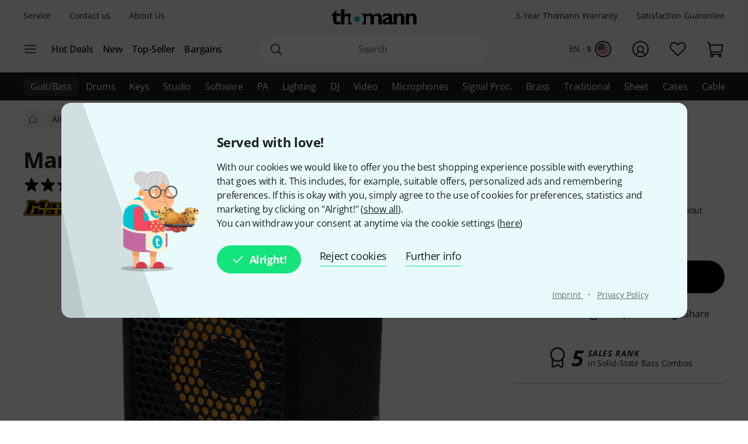

--- FILE ---
content_type: text/html; charset=UTF-8
request_url: https://www.thomannmusic.com/markbass_micromark_801.htm?ref=prp_dyk_alt_com_12
body_size: 59257
content:
<!DOCTYPE html>

<html lang="en" class="no-js">
<head>
    <meta charset="utf-8">
    <meta http-equiv="X-UA-Compatible" content="IE=edge">
    <title>Markbass Micromark 801 – United States</title>

    <meta name="description" content="Bass Combo Amplifier  Power: 60 Watt @ 4 Ohm, Equipped with: 1 x 8&quot; Custom Neodymium speaker, Analogue power amplifier technology, Digital mains switch, VPF (Variable Preshape Filter), External speaker output (min. 8...">

    <meta name="Language" content="en-US">
    <meta name="Content-Language" content="en-US">
    <meta name="viewport" content="width=device-width, initial-scale=1">

    <script type="text/javascript">
        if (window.navigator.platform.match(/iPhone|iPod/) !== null) {
            document.querySelector('meta[name="viewport"]').setAttribute('content', 'width=device-width, initial-scale=1; maximum-scale=1');
        }
    </script>

    
    <link rel="stylesheet" href="/static/tr/css/fonts.hash-f6a8f4e2976994709810.css" type="text/css" media="all">
<link rel="stylesheet" href="/static/tr/css/vendor-fx.hash-2e196db2c29ed2aecb4a.css" type="text/css" media="all">
<link rel="stylesheet" href="/static/tr/css/style-fx.hash-3c478c9c2ac3ddf1ea63.css" type="text/css" media="all">
<link rel="stylesheet" href="/static/tr/css/thoapp.hash-58e6fcb75fab2976a392.css" type="text/css" media="all">

    <script type="text/javascript">
        var globals = {"lanid":2,"season":null,"iso":"intl","isoInternal":"us","languageKey":"e","languageIso":"en","currency":{"id":7,"key":"USD","symbol":"$","nameLocal":"US dollar","nameInternational":"US dollar","exchangeRate":"1.19172","billable":true},"localization":{"position":"pre","separator":"","thousand":",","decimal":"."},"vkpId":257,"workServer":false,"e2etest":false,"picsOffset":"https://images.static-thomann.de/pics/","thumbOffset":"https:\/\/thumbs.static-thomann.de\/thumb\/","videoOffset":"https:\/\/video1.thomann.de\/","videoThumbOffset":"https:\/\/thumbs.static-thomann.de\/vthumb\/vthumb640x360\/vidiot\/","bdboOffset":"https:\/\/bdbo1.thomann.de\/thumb\/","staticOffset":"https:\/\/static.static-thomann.de","mobileDevice":false,"isThomannUser":false,"fileversions":{"fxicons":"\/static\/icons\/fxicons.hash-2303fa087d588733e6b9.svg"},"isSentryEnabled":true,"module":"prod","subModule":"","categoryKey":"gibacotr","abSwitchData":{"ipm":{"belongsTo":{"key":"other","probability":90,"filters":[]}},"ConsentVersion":{"belongsTo":{"key":"v12","probability":100,"filters":[]}},"SCA":{"belongsTo":{"key":"active","probability":100,"filters":[]}},"ebrs":{"belongsTo":{"key":"active","probability":100,"filters":[]}},"amzv":{"belongsTo":{"key":"other","probability":100,"filters":[]}},"c2ta":{"belongsTo":{"key":"other","probability":100,"filters":[]}},"ccuserpool":{"belongsTo":{"key":"active","probability":100,"filters":[]}},"strikePrice":{"belongsTo":{"key":"active","probability":100,"filters":[]}},"rmProxy":{"belongsTo":{"key":"other","probability":100,"filters":[]}},"nlFooterButtonVariant":{"belongsTo":{"key":"other","probability":100,"filters":[]}},"strikePriceHighlight":{"belongsTo":{"key":"active","probability":100,"filters":[]}},"c2":{"belongsTo":{"key":"active","probability":100,"filters":[]}},"formRegister":{"belongsTo":{"key":"other","probability":100,"filters":[]}},"a11yProductPage":{"belongsTo":{"key":"other","probability":100,"filters":[]}},"brandAndSecurityInfo":{"belongsTo":{"key":"active","probability":100,"filters":[]}},"autoSuggestUiUx":{"belongsTo":{"key":"other","probability":100,"filters":[]}},"retailMediaConversion":{"belongsTo":{"key":"other","probability":100,"filters":[]}},"retailMediaConversionLogs":{"belongsTo":null},"brandCategoryListingDist":{"belongsTo":{"key":"solr","probability":50,"filters":[]}},"rcCacheTarget":{"belongsTo":{"key":"other","probability":100,"filters":[]}},"a11yCaptcha":{"belongsTo":{"key":"other","probability":100,"filters":[]}},"c2CartesBancaires":{"belongsTo":{"key":"active","probability":100,"filters":[]}},"retailMediaService":{"belongsTo":null},"c2Blik":{"belongsTo":{"key":"active","probability":100,"filters":[]}},"explicitSearchDist":{"belongsTo":{"key":"solr_improved_sh","probability":80,"filters":[]}},"goldenTicket":{"belongsTo":{"key":"other","probability":100,"filters":[]}},"rcV2FolderStructure":{"belongsTo":{"key":"active","probability":100,"filters":[]}},"rcEnableWebhook":{"belongsTo":{"key":"active","probability":100,"filters":[]}},"cyberweekRichContent":{"belongsTo":{"key":"active","probability":100,"filters":[]}},"searchCollector":{"belongsTo":{"key":"active","probability":100,"filters":[]}},"c2TestCreditCardTemplate":{"belongsTo":{"key":"active","probability":100,"filters":[]}},"rcGridNewProductCard":{"belongsTo":{"key":"active","probability":100,"filters":[]}},"c2CustomCase":{"belongsTo":{"key":"active","probability":100,"filters":[]}},"campaignCarouselCacheFallback":{"belongsTo":{"key":"active","probability":100,"filters":[]}},"showReplayFeatureOnAppLandingPage":{"belongsTo":{"key":"other","probability":100,"filters":[]}},"campaignCatCriteria":{"belongsTo":{"key":"other","probability":100,"filters":[]}},"campaignCatFacets":{"belongsTo":{"key":"other","probability":100,"filters":[]}},"header":{"belongsTo":{"key":"other","probability":100,"filters":[]}},"aiReviewsSummary":{"belongsTo":{"key":"other","probability":100,"filters":[]}},"c2Amazon":{"belongsTo":{"key":"other","probability":100,"filters":[]}},"taraPdp":{"belongsTo":{"key":"other","probability":80,"filters":[]}},"affiliateArticleGrid":{"belongsTo":{"key":"other","probability":100,"filters":[]}}},"csrfToken":"saKFHvMAakLzGY76dQVDHMTeqNQ3d6R7vITHHJwh","deviceValueSettings":{"autoLogin":{"isAutoLoginEnabled":false},"shopSettings":{"country":null,"isoCdInternal":null,"mobileRedirectValue":null,"currencyId":null},"miscValues":{"isPaypalExpressDeliveryNoticeDisabled":false,"showSafetyTeaserCertifiedAds":false,"articleListViewMode":"list","articleListViewModeForMobile":"block","wishListViewMode":"normal","wishListSorting":"date_desc","snowfallIsEnabled":true,"isLegacyFrontEndDataImported":false,"isLegacyBackEndDataImported":false,"valueSettingsGotImported":false,"seenInfoBarMessages":[],"recentSearches":[]},"thomannRecommendation":{"thorId":null,"clickStreamId":null,"FPID":null},"affiliateClickFireValues":{"offId":null,"affId":null,"expires":null,"trackingInfo":null},"cookieTransition":{"isRollbacked":false,"rollbackDate":null,"dataImportDone":false,"dataImportDate":null}},"captcha":{"siteKey":"0x4AAAAAAAWpGMUvEoqHMwH9","implementation":"Turnstile","enabled":true},"customerIsLoggedIn":false,"artnr":"268671"};
    </script>

    <script type="text/javascript" src="/static/script/runtime.hash-703dc4ded5d432b4b0fe.js"></script>
<script type="text/javascript" src="/static/script/tho-vendor.hash-bd596ef475d84fea2505.js"></script>
<script type="text/javascript" src="/static/script/thoapp.hash-643e5b301d7ad8c013a1.js"></script>
<script type="text/javascript" src="https://fsi.thomann.de/fsicache/viewer/applications/viewer/js/fsiviewer.js"></script>

    <script type="text/javascript">tho.bootstrapModule('prod.conversionLoggingHelper', [], []);</script><script type="text/javascript">tho.addMssgResource({"nc_barrierfree.kundencenter.merkliste.entry.delete":"Take items off Wishlist","nc_barrierfree.prod.addtowishlist":"Put item on my Wishlist","nc_produktinfo.priceBox.addToWishlist.success":"The product {articleName} is now on your <a href=\"wishlist.html\">Wishlist<\/a>.","nc_barrierfree.browse.warenkorb":"Put into shopping basket","nc_barrierfree.search.result.0":"0 product found","nc_barrierfree.search.result.1":"1 product found","nc_barrierfree.search.result.any":"{total} products found","nc_barrierfree.article.compare":"Compare","nc_barrierfree.article.remove":"remove item","nc_barrierfree.browse.articleSearch":"Articlesearch","nc_general.close":"Close","nc_general.ja":"Yes","nc_general.abort":"cancel","nc_general.share":"Share","nc_general.edit":"Edit","nc_general.login.captcha":"Please confirm the CAPTCHA (\"I'm not a robot\").","nc_general.form.input.password.hide":"hide characters","nc_general.form.input.password.show":"show characters","nc_general.form.error.dateInFuture":"Please enter a future date.","nc_general.login.captcha.fallback.header":"An error occurred during verification","nc_general.login.captcha.fallback.success":"We have sent a new login link to the e-mail address you entered","nc_general.login.captcha.fallback.text":"We have sent a login link to your email address {email}, which you can still use to log in.","nc_general.login.captcha.fallback.trigger":"Request login link again","general.checkout.recognition.loginOption.linkEmail":"Send me an e-mail with a login link","general.checkout.recognition.loginOption.linkEmail.tryAgainLink":"Re-send login link","nc_general.monat.01":"January","nc_general.monat.02":"February","nc_general.monat.03":"March","nc_general.monat.04":"April","nc_general.monat.05":"May","nc_general.monat.06":"June","nc_general.monat.07":"July","nc_general.monat.08":"August","nc_general.monat.09":"September","nc_general.monat.10":"October","nc_general.monat.11":"November","nc_general.monat.12":"December","nc_general.weekday.short.1":"Mon","nc_general.weekday.short.2":"Tue","nc_general.weekday.short.3":"Wed","nc_general.weekday.short.4":"Thu","nc_general.weekday.short.5":"Fri","nc_general.weekday.short.6":"Sat","nc_general.weekday.short.7":"Sun"})</script>

    <link rel="canonical" href="https://www.thomannmusic.com/markbass_micromark_801.htm">
    <link rel="shortcut icon" href="https://images.static-thomann.de/pics/images/common/favicon.png">
    
    <meta name="robots" content="index,follow">
    <meta property="og:type" content="product">
    <meta property="og:title" content="Markbass Micromark 801">
    <meta property="og:site_name" content="Musikhaus Thomann">
    <meta property="og:url" content="https://www.thomannmusic.com/markbass_micromark_801.htm">
    <meta property="og:description" content="Bass Combo Amplifier  Power: 60 Watt @ 4 Ohm, Equipped with: 1 x 8&quot; Custom Neodymium speaker, Analogue power amplifier technology, Digital mains switch, VPF (Variable Preshape Filter), External speaker output (min. 8 Ω), Input for CD/MP3-Player,...">
    <meta property="og:image" content="https://www.thomann.de/thumb/opengraph/pics/prod/268671.jpg">
    <meta property="og:locale" content="en_GB">
    
    <link href="/apple-touch-icon-precomposed.png" rel="apple-touch-icon-precomposed">
    <link href="/apple-touch-icon-57x57-precomposed.png" rel="apple-touch-icon-precomposed" sizes="57x57">
    <link href="/apple-touch-icon-72x72-precomposed.png" rel="apple-touch-icon-precomposed" sizes="72x72">
    <link href="/apple-touch-icon-76x76-precomposed.png" rel="apple-touch-icon-precomposed" sizes="76x76">
    <link href="/apple-touch-icon-114x114-precomposed.png" rel="apple-touch-icon-precomposed" sizes="114x114">
    <link href="/apple-touch-icon-120x120-precomposed.png" rel="apple-touch-icon-precomposed" sizes="120x120">
    <link href="/apple-touch-icon-144x144-precomposed.png" rel="apple-touch-icon-precomposed" sizes="144x144">
    <link href="/apple-touch-icon-152x152-precomposed.png" rel="apple-touch-icon-precomposed" sizes="152x152">

    
</head>
<body itemscope itemtype="https://schema.org/WebPage"
      class="font-sans font-normal text-sm lg:text-base text-neutral-800 min-h-screen max-w-full min-w-auto flex flex-col ">
    <script type="text/javascript">dataLayer = [];</script>

<!-- Google Tag Manager -->
<noscript>
    <iframe src="//www.googletagmanager.com/ns.html?id=GTM-T3LLKX" height="0" width="0" style="display:none;visibility:hidden"></iframe>
</noscript>

<script type="text/javascript">
    (function (w, d, s, l, i) {
        w[l] = w[l] || [];
        w[l].push({'gtm.start': new Date().getTime(), event: 'gtm.js'});
        var f = d.getElementsByTagName(s)[0],
            j = d.createElement(s), dl = l != 'dataLayer' ? '&l=' + l : '';
        j.async = true;
        j.src = '//www.googletagmanager.com/gtm.js?id=' + i + dl;

        window.gtm_loaded = false;
        j.addEventListener('load', () => window.gtm_loaded = true);

        f.parentNode.insertBefore(j, f);
    })(window, document, 'script', 'dataLayer', 'GTM-T3LLKX');
</script>
<!-- End Google Tag Manager -->
    <script data-gtm="dataLayer" type="text/javascript">dataLayer.push({"event":"abTestCaseInfo","ipm":{"belongsTo":{"key":"other","probability":90,"filters":[]}},"ConsentVersion":{"belongsTo":{"key":"v12","probability":100,"filters":[]}},"SCA":{"belongsTo":{"key":"active","probability":100,"filters":[]}},"ebrs":{"belongsTo":{"key":"active","probability":100,"filters":[]}},"amzv":{"belongsTo":{"key":"other","probability":100,"filters":[]}},"c2ta":{"belongsTo":{"key":"other","probability":100,"filters":[]}},"ccuserpool":{"belongsTo":{"key":"active","probability":100,"filters":[]}},"strikePrice":{"belongsTo":{"key":"active","probability":100,"filters":[]}},"rmProxy":{"belongsTo":{"key":"other","probability":100,"filters":[]}},"nlFooterButtonVariant":{"belongsTo":{"key":"other","probability":100,"filters":[]}},"strikePriceHighlight":{"belongsTo":{"key":"active","probability":100,"filters":[]}},"c2":{"belongsTo":{"key":"active","probability":100,"filters":[]}},"formRegister":{"belongsTo":{"key":"other","probability":100,"filters":[]}},"a11yProductPage":{"belongsTo":{"key":"other","probability":100,"filters":[]}},"brandAndSecurityInfo":{"belongsTo":{"key":"active","probability":100,"filters":[]}},"autoSuggestUiUx":{"belongsTo":{"key":"other","probability":100,"filters":[]}},"retailMediaConversion":{"belongsTo":{"key":"other","probability":100,"filters":[]}},"retailMediaConversionLogs":{"belongsTo":null},"brandCategoryListingDist":{"belongsTo":{"key":"solr","probability":50,"filters":[]}},"rcCacheTarget":{"belongsTo":{"key":"other","probability":100,"filters":[]}},"a11yCaptcha":{"belongsTo":{"key":"other","probability":100,"filters":[]}},"c2CartesBancaires":{"belongsTo":{"key":"active","probability":100,"filters":[]}},"retailMediaService":{"belongsTo":null},"c2Blik":{"belongsTo":{"key":"active","probability":100,"filters":[]}},"explicitSearchDist":{"belongsTo":{"key":"solr_improved_sh","probability":80,"filters":[]}},"goldenTicket":{"belongsTo":{"key":"other","probability":100,"filters":[]}},"rcV2FolderStructure":{"belongsTo":{"key":"active","probability":100,"filters":[]}},"rcEnableWebhook":{"belongsTo":{"key":"active","probability":100,"filters":[]}},"cyberweekRichContent":{"belongsTo":{"key":"active","probability":100,"filters":[]}},"searchCollector":{"belongsTo":{"key":"active","probability":100,"filters":[]}},"c2TestCreditCardTemplate":{"belongsTo":{"key":"active","probability":100,"filters":[]}},"rcGridNewProductCard":{"belongsTo":{"key":"active","probability":100,"filters":[]}},"c2CustomCase":{"belongsTo":{"key":"active","probability":100,"filters":[]}},"campaignCarouselCacheFallback":{"belongsTo":{"key":"active","probability":100,"filters":[]}},"showReplayFeatureOnAppLandingPage":{"belongsTo":{"key":"other","probability":100,"filters":[]}},"campaignCatCriteria":{"belongsTo":{"key":"other","probability":100,"filters":[]}},"campaignCatFacets":{"belongsTo":{"key":"other","probability":100,"filters":[]}},"header":{"belongsTo":{"key":"other","probability":100,"filters":[]}},"aiReviewsSummary":{"belongsTo":{"key":"other","probability":100,"filters":[]}},"c2Amazon":{"belongsTo":{"key":"other","probability":100,"filters":[]}},"taraPdp":{"belongsTo":{"key":"other","probability":80,"filters":[]}},"affiliateArticleGrid":{"belongsTo":{"key":"other","probability":100,"filters":[]}}})</script>
<script data-gtm="dataLayer" type="text/javascript">dataLayer.push({"event":"gtmCookie","cookies":{"feature33":0,"feature55":0,"feature44":0,"feature66":0,"feature11":0,"feature22":0,"feature77":0,"feature88":0,"feature99":0,"feature101":0,"feature122":0,"feature133":0,"feature144":0},"l":"0","language":"en","country":"us","price_list_id":257,"price_list_table":"ncvkp_eunoniw","device":"desktop","pageMod":"prod","pageSubMod":"","category_key":"GIBACOTR","traffic_type":"","strike_price_variant":"percentage","catalog_suggestion_variant":"thomann_internal","brand_category_listing_variant":"thomann","bloomreach_variant":"thomann","query_suggestions_provider":"solr_improved_sh","newsletter_status":0})</script>
<script data-gtm="dataLayer" type="text/javascript">dataLayer.push({"event":"tnl","status":0,"is_logged_in":0,"is_email_matched":0,"nl_locale":0})</script>
    <!--rndr:Cookie/Elements/CookieConsentTwfProminent--><div class="theme-fx spicy-consent-wrapper js-spicy-ask">
    <div class="cookie-consent-spice">
        <div class="spicy-consent-bar">
            <img class="spicy-consent-bar__image" src="https://images.static-thomann.de/pics/images/cookie/oma_with_thomann_cookies.png" alt="oma-with-cookies"/>
            <div class="spicy-consent-bar__content" data-open-link-in-dialog>
                <h4 class="fx-headline fx-headline--4 spicy-consent-bar__headline">
                    Served with love!
                </h4>
                <div class="fx-text">
                    With our cookies we would like to offer you the best shopping experience possible with everything that goes with it. This includes, for example, suitable offers, personalized ads and remembering preferences. If this is okay with you, simply agree to the use of cookies for preferences, statistics and marketing by clicking on "Alright!" (<span class="spicy-link" data-open-in-dialog id="cookie-consent-bar-all-options-popup-trigger" href="cookie_options.html" title="" data-dialog-hide-dialog-closer>show all</span>).<br>You can withdraw your consent at anytime via the cookie settings (<span class="spicy-link" data-open-in-dialog id="cookie-consent-bar-revocation-popup-trigger" href="" title="" data-dialog-hide-dialog-closer>here</span>) 
                </div>
                <div class="spicy-consent-bar__actions">
                    <button
        type="button"
        class="fx-button fx-button--icon-left consent-button consent-button--primary js-accept-all-cookies spicy-consent-bar__action spicy-consent-bar__action-accept"
        data-dialog-close-trigger
>
    <svg class="fx-icon fx-icon-check fx-size--medium"
     >
            <title>small</title>
        <use xlink:href="/static/icons/fxicons.hash-2303fa087d588733e6b9.svg#check"></use>
</svg>
    <span class="fx-space-left--xs">
        Alright! 
    </span>
</button>
                    <button
                            class="fx-button fx-button--text-button spicy-consent-bar__action spicy-consent-bar__action--as-text consent-button consent-button--text-button js-decline-all-cookies"
                            data-dialog-close-trigger type="button"
                    >
                        Reject cookies
                    </button>
                    <button id="cookie-consent-bar-configure-options-popup-trigger"
                       class="fx-button fx-button--text-button spicy-consent-bar__action--as-text spicy-consent-bar__action consent-button consent-button--text-button js-more-info"
                       data-open-in-dialog
                       data-dialog-hide-dialog-closer
                       data-dialog-close-trigger
                    >
                        Further info
                    </button>
                </div>
                <div class="spicy-consent-bar__links static-links">
                    <a class="static-links__link fx-button-link fx-typography-meta" href="compinfo_imprint.html" target="_blank">
                        Imprint
                    </a>
                    <span class="static-links__divider">&middot;</span>
                    <a class="static-links__link fx-button-link fx-link fx-typography-meta" href="compinfo_privacy.html" target="_blank">
                        Privacy Policy
                    </a>
                </div>
            </div>
        </div>
    </div>
</div>

<div id="cookie-consent-bar-all-options-popup" class="rs-common-popup rs-popup cookie-consent-spicy-popup state-closed"
     data-lazy-href="cookie_options.html?scope=full">
</div>

<div id="cookie-consent-bar-configure-options-popup" class="rs-common-popup rs-popup cookie-consent-spicy-popup state-closed"
     data-lazy-href="cookie_configuration.html?scope=full">
</div>
<script type="text/javascript">tho.bootstrapModule('common.cookieConsentBar', ["cookie_storage.html","cookie_storage.html","full"], []);</script>

    <a href="#main" class="fx-button fx-button--skip">To the page content</a>

    <div id="fx-breakpoints"></div>

    <!--rndr:Common/Elements/RichContent--><div class="header-banner-rich-content">
    <section class="rich-content  rich-content-campaign-HeaderBanner">
        <!--rndr:Common/Elements/RichContent/Components/HeaderBannerSlot-->
        <div id="c957338af-9624-4425-96bc-247a43358977" class="component component--headerbannerslot background-">
                </div>


    </section>
</div>

            <!--rndr:Navi/Elements/HeaderFx-->        <header class="theme-fx theme-fx--full-width fx-header print:hidden js-header">
        <div class="fx-header__wrapper" role="banner">
            <div class="fx-header__column fx-header__column--first fx-sm-hidden">
                <!--rndr:Navi/Elements/Fx/StaticLinks--><ul class="static-links">
    <li class="static-links__item">
        <a href="helpdesk_service.html" class="static-links__link fx-typography-meta js-header-link-service" data-tracking="services">
            Service
        </a>
    </li>
    <li class="static-links__item">
        <a href="compinfo_contact.html" class="static-links__link fx-typography-meta" data-tracking="contact us">
            Contact us
        </a>
    </li>
    <li class="static-links__item">
        <a href="compinfo.html" class="static-links__link fx-typography-meta js-header-link-about" data-tracking="about us">
            About Us
        </a>
    </li>
</ul>
<script type="text/javascript">tho.bootstrapModule('navi.fx.staticLinks', [], []);</script>
                <!--rndr:Navi/Elements/Fx/EntryPoints--><div class="entry-points">
    <div class="entry-points__menu js-entry-points-menu">
        <svg class="fx-icon fx-icon-navi entry-points__icon fx-size--medium"
     >
        <use xlink:href="/static/icons/fxicons.hash-2303fa087d588733e6b9.svg#navi"></use>
</svg>
    </div>

    <ul class="link-list">
        <li class="link-list__item fx-text fx-text--semi-bold js-entry-points-categories fx-lg-hidden">
            <a class="link-list__text" href="#"
               data-tracking="categories">Categories</a>
        </li>
        <li class="link-list__item fx-text fx-text--semi-bold">
            <a class="link-list__text" href="hotdeals.html"
               data-tracking="hot deals">Hot Deals</a>
        </li>
        <li class="link-list__item fx-text fx-text--semi-bold">
            <a class="link-list__text" href="prodnews.html"
               data-tracking="new products">New</a>
        </li>
        <li class="link-list__item fx-text fx-text--semi-bold">
            <a class="link-list__text" href="topseller.html"
               data-tracking="top sellers">Top-Seller</a>
        </li>
        <li class="link-list__item fx-text fx-text--semi-bold">
            <a class="link-list__text" href="blowouts.html"
               data-tracking="blowouts">Bargains</a>
        </li>
    </ul>
</div>
<script type="text/javascript">tho.bootstrapModule('navi.fx.entryPoints', [], []);</script>

            </div>
            <div class="fx-header__column fx-header__column--second">
                <!--rndr:Navi/Elements/Fx/Logo--><div class="header-logo ">
    <a id="cyberstore-logo" class="header-logo__link js-header-logo" href="index.html"
       aria-label="Homepage" data-tracking="logo">
        <div class="header-logo__container">
            <img class="header-logo__image "
                 src="https://images.static-thomann.de/pics/images/logos/thomann-cyan-black.svg"
                 alt="Thomann"
                 width="156"
                 height="29"
                 title="">

                    </div>
        <div class="header-logo__placeholder"></div>
    </a>
    <div class="js-header-exit-popover"></div>
</div>

                <!--rndr:Navi/Elements/Fx/SearchBox--><div class="search-box js-search-box">
    <form class="search-box__form" method="get" action="search.html" name="searchform">
        <div class="search-input">
                                    <svg class="fx-icon fx-icon-search search-input__magnifier js-search-input-magnifier"
     data-track-id="searchButton">
            <title>search</title>
        <use xlink:href="/static/icons/fxicons.hash-2303fa087d588733e6b9.svg#search"></use>
</svg>
            <input class="search-input__field fx-text js-search-input-field" data-track-id="searchBox" placeholder="Search" type="search" name="sw" id="fsearch-sw"
                   autocomplete="off"
                   value="" role="search">
            <input type="hidden" name="smcs" value=0>
            <div class="search-input__preview" id="js-search-input-preview"></div>
        </div>
    </form>
    <div class="main-navigation fx-md-hidden fx-lg-hidden js-search-box-menu">
        <svg class="fx-icon fx-icon-navi main-navigation__icon"
     >
        <use xlink:href="/static/icons/fxicons.hash-2303fa087d588733e6b9.svg#navi"></use>
</svg>
    </div>
</div>
<script type="text/javascript">tho.bootstrapModule('navi.openSearchShortcut', [], []);</script><script type="text/javascript">tho.bootstrapModule('navi.fx.searchBox', [null,"search_suggestions.json","solr","en_US.USD"], {"general.searchBox.assistants.manufacturer":"Manufacturer","general.searchBox.assistants.categories":"Categories","general.searchBox.assistants.products":"Products","general.searchBox.assistants.productSelection":"Product selection","general.searchBox.seeResults":"See results for <b>{searchTerm}<\/b>","general.article.availability.1.label":"In stock","nc_navigation.searchbox.placeholder":"Search","nc_barrierfree.article.count":"Quantity: {articleCount}","general.searchBox.recentSearches.label":"Recent searches","general.searchBox.recentSearches.clearAllLabel":"Clear all","general.searchBox.recentSearches.notification":"Done! [SEPARATOR] Your last search requests have been deleted.\t"});</script>
            </div>
            <div class="fx-header__column fx-header__column--third">
                <!--rndr:Navi/Elements/Fx/TickerAndUsp--><ul class="ticker fx-sm-hidden">
            <li class="ticker__item">
            <a class="ticker__link fx-typography-meta" href="helpdesk_warranty.html" data-tracking="threeYearsWarranty">
                3-Year Thomann Warranty
            </a>
        </li>
            <li class="ticker__item">
            <a class="ticker__link fx-typography-meta" href="helpdesk_satisfaction.html" data-tracking="satisfaction">
                Satisfaction Guarantee
            </a>
        </li>
    </ul>

                <!--rndr:Navi/Elements/Fx/UserNavigation--><div class="user-navigation js-user-navigation">
    <button class="user-navigation__item shop-country js-user-navigation-shop focus:outline-primary-500 focus:outline-offset-2" aria-label="Country and Language" data-tracking="shop selector">
        <span class="shop-country__stats fx-typography-meta">
                            en · $
                    </span>
        <div class="shop-country__flag-select">
            <svg class="fx-icon fx-icon-circle shop-country__circle fx-size--md2-lg"
     >
        <use xlink:href="/static/icons/fxicons.hash-2303fa087d588733e6b9.svg#circle"></use>
</svg>
            <div class="shop-country__flag-wrapper shop-country__flag-wrapper--center">
                    <img class="fx-flag shop-country__flag" src="https://images.static-thomann.de/pics/images/common/flags/us.svg" alt="us">
            </div>
        </div>
    </button>
    <div  id="fx-login-flyin"  class="user-navigation__item js-user-navigation-customer-center" data-tracking="customer center">
        <a href="mythomann.html" aria-label="Customer Centre" tabindex="0" aria-owns="fx-flyin-customer" aria-expanded="false" role="button">
            <svg class="fx-icon fx-icon-profile user-navigation__icon fx-size--md2-lg"
     >
            <title>customer-center</title>
        <use xlink:href="/static/icons/fxicons.hash-2303fa087d588733e6b9.svg#profile"></use>
</svg>
        </a>
    </div>
    <div class="user-navigation__item js-user-navigation-wishlist">
        <a href="wishlist.html" aria-label="Go to Wishlist" tabindex="0" data-tracking="wishlist">
            <svg class="fx-icon fx-icon-heart user-navigation__icon fx-size--md2-lg"
     >
            <title>wishlist</title>
        <use xlink:href="/static/icons/fxicons.hash-2303fa087d588733e6b9.svg#heart"></use>
</svg>
        </a>
    </div>

                
    <div class="user-navigation__item js-user-navigation-basket" >
        <a href="basket.html" aria-label="To My Shopping Basket" tabindex="0" data-tracking="basket">
            <svg class="fx-icon fx-icon-cart user-navigation__icon js-user-navigation-basket-icon-cart fx-size--md2-lg"
     >
            <title>basket</title>
        <use xlink:href="/static/icons/fxicons.hash-2303fa087d588733e6b9.svg#cart"></use>
</svg>
            <svg class="fx-icon fx-icon-cart-selected user-navigation__icon js-user-navigation-basket-icon-cart-selected fx-size--md2-lg fx-hidden"
     >
            <title>basket</title>
        <use xlink:href="/static/icons/fxicons.hash-2303fa087d588733e6b9.svg#cart-selected"></use>
</svg>
            <svg class="fx-icon fx-icon-cart-selected-99plus user-navigation__icon js-user-navigation-basket-icon-cart-99plus fx-size--md2-lg fx-hidden"
     >
            <title>basket</title>
        <use xlink:href="/static/icons/fxicons.hash-2303fa087d588733e6b9.svg#cart-selected-99plus"></use>
</svg>
                <span class="user-navigation__basket-amount  fx-typography-teaser js-user-navigation-basket-amount">
                                    </span>
        </a>
    </div>
</div>
<script type="text/javascript">tho.bootstrapModule('navi.fx.userNavigation', [], []);</script>
            </div>
        </div>
        <!--rndr:Navi/Elements/Fx/Categories--><nav class="fx-header-categories fx-sm-hidden fx-md-hidden">
    <div class="fx-header-categories__wrapper js-header-categories">
        <ul class="categories-list js-categories-list">
                            <li class="categories-list__item">
                    <a href="guitars_and_basses.html"
                       class="categories-list__link categories-list__link--active"
                       data-gtm-anja-key="GI"
                       data-tracking="GI">
                        Guit/Bass
                    </a>
                </li>
                            <li class="categories-list__item">
                    <a href="drums_and_percussion.html"
                       class="categories-list__link"
                       data-gtm-anja-key="DR"
                       data-tracking="DR">
                        Drums
                    </a>
                </li>
                            <li class="categories-list__item">
                    <a href="keys.html"
                       class="categories-list__link"
                       data-gtm-anja-key="TA"
                       data-tracking="TA">
                        Keys
                    </a>
                </li>
                            <li class="categories-list__item">
                    <a href="studio_equipment.html"
                       class="categories-list__link"
                       data-gtm-anja-key="ST"
                       data-tracking="ST">
                        Studio
                    </a>
                </li>
                            <li class="categories-list__item">
                    <a href="software.html"
                       class="categories-list__link"
                       data-gtm-anja-key="SW"
                       data-tracking="SW">
                        Software
                    </a>
                </li>
                            <li class="categories-list__item">
                    <a href="equipment_for_pa.html"
                       class="categories-list__link"
                       data-gtm-anja-key="PA"
                       data-tracking="PA">
                        PA
                    </a>
                </li>
                            <li class="categories-list__item">
                    <a href="lighting_and_stage.html"
                       class="categories-list__link"
                       data-gtm-anja-key="LI"
                       data-tracking="LI">
                        Lighting
                    </a>
                </li>
                            <li class="categories-list__item">
                    <a href="dj_equipment.html"
                       class="categories-list__link"
                       data-gtm-anja-key="DJ"
                       data-tracking="DJ">
                        DJ
                    </a>
                </li>
                            <li class="categories-list__item">
                    <a href="broadcast_video.html"
                       class="categories-list__link"
                       data-gtm-anja-key="VI"
                       data-tracking="VI">
                        Video
                    </a>
                </li>
                            <li class="categories-list__item">
                    <a href="microphones.html"
                       class="categories-list__link"
                       data-gtm-anja-key="MI"
                       data-tracking="MI">
                        Microphones
                    </a>
                </li>
                            <li class="categories-list__item">
                    <a href="effects_and_signal_processors.html"
                       class="categories-list__link"
                       data-gtm-anja-key="SP"
                       data-tracking="SP">
                        Signal Proc.
                    </a>
                </li>
                            <li class="categories-list__item">
                    <a href="wind_instruments.html"
                       class="categories-list__link"
                       data-gtm-anja-key="BL"
                       data-tracking="BL">
                        Brass
                    </a>
                </li>
                            <li class="categories-list__item">
                    <a href="traditional_instruments.html"
                       class="categories-list__link"
                       data-gtm-anja-key="TR"
                       data-tracking="TR">
                        Traditional
                    </a>
                </li>
                            <li class="categories-list__item">
                    <a href="sheetmusic_books_dvds.html"
                       class="categories-list__link"
                       data-gtm-anja-key="NO"
                       data-tracking="NO">
                        Sheet
                    </a>
                </li>
                            <li class="categories-list__item">
                    <a href="cases_racks_bags.html"
                       class="categories-list__link"
                       data-gtm-anja-key="CA"
                       data-tracking="CA">
                        Cases
                    </a>
                </li>
                            <li class="categories-list__item">
                    <a href="cables_and_plugs.html"
                       class="categories-list__link"
                       data-gtm-anja-key="KA"
                       data-tracking="KA">
                        Cables
                    </a>
                </li>
                            <li class="categories-list__item">
                    <a href="accessories.html"
                       class="categories-list__link"
                       data-gtm-anja-key="ZU"
                       data-tracking="ZU">
                        Accessories
                    </a>
                </li>
                    </ul>
    </div>
</nav>
<script type="text/javascript">tho.bootstrapModule('navi.fx.categories', [[{"id":23,"key":"GI","fileName":"guitars_and_basses","link":"guitars_and_basses.html","name":"Guit\/Bass","navigationTitle":"Guitars & Basses","image":{"type":"THUMBNAIL80","fname":"160084.jpg","fname_webp":"160084.webp","width":107,"height":300,"exists":true},"subcategories":[],"selected":false,"isMainCategory":true,"isActive":true,"label":"Guit\/Bass"},{"id":4,"key":"DR","fileName":"drums_and_percussion","link":"drums_and_percussion.html","name":"Drums","navigationTitle":"Drums & Percussion","image":{"type":"THUMBNAIL80","fname":"157411.jpg","fname_webp":"157411.webp","width":300,"height":236,"exists":true},"subcategories":[],"selected":false,"isMainCategory":true,"isActive":false,"label":"Drums"},{"id":43,"key":"TA","fileName":"keys","link":"keys.html","name":"Keys","navigationTitle":"Keys","image":{"type":"THUMBNAIL80","fname":"220582.jpg","fname_webp":"220582.webp","width":400,"height":172,"exists":true},"subcategories":[],"selected":false,"isMainCategory":true,"isActive":false,"label":"Keys"},{"id":37,"key":"ST","fileName":"studio_equipment","link":"studio_equipment.html","name":"Studio","navigationTitle":"Studio Equipment","image":{"type":"THUMBNAIL80","fname":"544389.jpg","fname_webp":"544389.webp","width":400,"height":329,"exists":true},"subcategories":[],"selected":false,"isMainCategory":true,"isActive":false,"label":"Studio"},{"id":197,"key":"SW","fileName":"software","link":"software.html","name":"Software","navigationTitle":"Software","image":{"type":"THUMBNAIL80","fname":"361024.jpg","fname_webp":"361024.webp","width":400,"height":400,"exists":true},"subcategories":[],"selected":false,"isMainCategory":true,"isActive":false,"label":"Software"},{"id":30,"key":"PA","fileName":"equipment_for_pa","link":"equipment_for_pa.html","name":"PA","navigationTitle":"PA Equipment","image":{"type":"THUMBNAIL80","fname":"323400.jpg","fname_webp":"323400.webp","width":371,"height":400,"exists":true},"subcategories":[],"selected":false,"isMainCategory":true,"isActive":false,"label":"PA"},{"id":28,"key":"LI","fileName":"lighting_and_stage","link":"lighting_and_stage.html","name":"Lighting","navigationTitle":"Lighting & Stage","image":{"type":"THUMBNAIL80","fname":"238663.jpg","fname_webp":"238663.webp","width":279,"height":400,"exists":true},"subcategories":[],"selected":false,"isMainCategory":true,"isActive":false,"label":"Lighting"},{"id":25,"key":"DJ","fileName":"dj_equipment","link":"dj_equipment.html","name":"DJ","navigationTitle":"DJ Equipment  ","image":{"type":"THUMBNAIL80","fname":"457350.jpg","fname_webp":"457350.webp","width":128,"height":80,"exists":true},"subcategories":[],"selected":false,"isMainCategory":true,"isActive":false,"label":"DJ"},{"id":3217,"key":"VI","fileName":"broadcast_video","link":"broadcast_video.html","name":"Video","navigationTitle":"Broadcast & Video","image":{"type":"THUMBNAIL80","fname":"502555.jpg","fname_webp":"502555.webp","width":400,"height":325,"exists":true},"subcategories":[],"selected":false,"isMainCategory":true,"isActive":false,"label":"Video"},{"id":29,"key":"MI","fileName":"microphones","link":"microphones.html","name":"Microphones","navigationTitle":"Microphones","image":{"type":"THUMBNAIL80","fname":"240603.jpg","fname_webp":"240603.webp","width":299,"height":400,"exists":true},"subcategories":[],"selected":false,"isMainCategory":true,"isActive":false,"label":"Microphones"},{"id":36,"key":"SP","fileName":"effects_and_signal_processors","link":"effects_and_signal_processors.html","name":"Signal Proc.","navigationTitle":"Effect & Signal Processors","image":{"type":"THUMBNAIL80","fname":"163587.jpg","fname_webp":"163587.webp","width":400,"height":166,"exists":true},"subcategories":[],"selected":false,"isMainCategory":true,"isActive":false,"label":"Signal Proc."},{"id":1,"key":"BL","fileName":"wind_instruments","link":"wind_instruments.html","name":"Brass","navigationTitle":"Wind Instruments","image":{"type":"THUMBNAIL80","fname":"120142.jpg","fname_webp":"120142.webp","width":131,"height":250,"exists":true},"subcategories":[],"selected":false,"isMainCategory":true,"isActive":false,"label":"Brass"},{"id":18,"key":"TR","fileName":"traditional_instruments","link":"traditional_instruments.html","name":"Traditional","navigationTitle":"Traditional Instruments","image":{"type":"THUMBNAIL80","fname":"152491.jpg","fname_webp":"152491.webp","width":298,"height":300,"exists":true},"subcategories":[],"selected":false,"isMainCategory":true,"isActive":false,"label":"Traditional"},{"id":24,"key":"NO","fileName":"sheetmusic_books_dvds","link":"sheetmusic_books_dvds.html","name":"Sheet","navigationTitle":"Sheet Music","image":{"type":"THUMBNAIL80","fname":"384526.jpg","fname_webp":"384526.webp","width":291,"height":400,"exists":true},"subcategories":[],"selected":false,"isMainCategory":true,"isActive":false,"label":"Sheet"},{"id":21,"key":"CA","fileName":"cases_racks_bags","link":"cases_racks_bags.html","name":"Cases","navigationTitle":"Cases, Racks, Bags","image":{"type":"THUMBNAIL80","fname":"392436.jpg","fname_webp":"392436.webp","width":400,"height":258,"exists":true},"subcategories":[],"selected":false,"isMainCategory":true,"isActive":false,"label":"Cases"},{"id":31,"key":"KA","fileName":"cables_and_plugs","link":"cables_and_plugs.html","name":"Cables","navigationTitle":"Cables & Connectors","image":{"type":"THUMBNAIL80","fname":"134516.jpg","fname_webp":"134516.webp","width":400,"height":357,"exists":true},"subcategories":[],"selected":false,"isMainCategory":true,"isActive":false,"label":"Cables"},{"id":32,"key":"ZU","fileName":"accessories","link":"accessories.html","name":"Accessories","navigationTitle":"Accessories","image":{"type":"THUMBNAIL80","fname":"104915.jpg","fname_webp":"104915.webp","width":400,"height":306,"exists":true},"subcategories":[],"selected":false,"isMainCategory":true,"isActive":false,"label":"Accessories"}]], {"nc_produktinfo.product.categories":"Product categories"});</script>
    </header>
    <!--rndr:Fx/Common/Components/FlyIn--><div id="fx-flyin-main" class="theme-fx theme-fx--full-width fx-flyin" role="dialog" aria-modal="true" aria-hidden="true">
    <div class="backdrop fx-overlay"></div>
    <div class="content-holder">
        <div class="content fx-flyin-content">
            <div class="content__header fx-flyin-content__header"><!--rndr:Common/Elements/FlyInSidebar/FlyInHeaderBar--><div class="fx-flyin__header-bar">
    <div class="header">
        <span class="header__title fx-headline fx-headline--3"></span>
            </div>
    <a class="close-button">
        <svg class="fx-icon fx-icon-remove fx-size--md-md-lg button-icon"
     >
        <use xlink:href="/static/icons/fxicons.hash-2303fa087d588733e6b9.svg#remove"></use>
</svg>
    </a>
</div>
<script type="text/javascript">tho.bootstrapModule('common.flyInHeaderBar', ["main"], []);</script></div>            <div class="content__body fx-flyin-content__body"><!--rndr:Navi/Elements/FlyInMain/FlyInMainTabs--><div
        id="flyin-main-tabs"
        data-is-navigator=""
        data-log-stream-identifier=""
        class="fx-tabs fx-flyin__main-tabs js-active-reload"
>
    <div class="fx-tabs__tabs">
                <ul class="js-fx-tabs-list fx-tabs__list">
                                            <li class="fx-tabs__tab js-fx-tab-navigation"
                    data-target="self"
                    data-identifier="tabProdCat"
                                                                        
                >
                    <a class="fx-tabs__tab-button fx-button fx-button--text-button"
                       data-tracking="products">
                        Products
                    </a>
                </li>
                                            <li class="fx-tabs__tab js-fx-tab-navigation active"
                    data-target="self"
                    data-identifier="tabService"
                                                                        
                >
                    <a class="fx-tabs__tab-button fx-button fx-button--text-button  fx-tabs__tab-button--active fx-button--active"
                       data-tracking="services">
                        Service
                    </a>
                </li>
                                            <li class="fx-tabs__tab js-fx-tab-navigation"
                    data-target="self"
                    data-identifier="tabAboutUs"
                                                                        
                >
                    <a class="fx-tabs__tab-button fx-button fx-button--text-button"
                       data-tracking="about us">
                        About Us
                    </a>
                </li>
                    </ul>
            </div>
    <div class="fx-tabs__contents">
                    <div class="js-fx-tab-content fx-tab-content fx-tab-content--hidden"
                 data-identifier="tabProdCat">
                                    <nav id="drilldown-menu-productCategories" class="fx-flyin-nav drilldown-menu">
             
    <ul class="fx-flyin-nav__menu fx-flyin-nav__menu--active"
        data-menu-id="e7e7e110-eb97-4e50-bb93-abf12a474a4d"
        data-parent-id=""
    >
                                            <li class="fx-flyin-nav__item-wrapper">
        <a class="fx-link fx-link--with-icon fx-flyin-nav__item"
           href="guitars_and_basses.html"
           data-menu-id=""
           data-parent-id=""
                            data-tracking="GI"
                    >
            Guitars and Basses
                    </a>
            </li>
                                    <li class="fx-flyin-nav__item-wrapper">
        <a class="fx-link fx-link--with-icon fx-flyin-nav__item"
           href="drums_and_percussion.html"
           data-menu-id=""
           data-parent-id=""
                            data-tracking="DR"
                    >
            Drums and Percussion
                    </a>
            </li>
                                    <li class="fx-flyin-nav__item-wrapper">
        <a class="fx-link fx-link--with-icon fx-flyin-nav__item"
           href="keys.html"
           data-menu-id=""
           data-parent-id=""
                            data-tracking="TA"
                    >
            Keys
                    </a>
            </li>
                                    <li class="fx-flyin-nav__item-wrapper">
        <a class="fx-link fx-link--with-icon fx-flyin-nav__item"
           href="studio_equipment.html"
           data-menu-id=""
           data-parent-id=""
                            data-tracking="ST"
                    >
            Studio and Recording Equipment
                    </a>
            </li>
                                    <li class="fx-flyin-nav__item-wrapper">
        <a class="fx-link fx-link--with-icon fx-flyin-nav__item"
           href="software.html"
           data-menu-id=""
           data-parent-id=""
                            data-tracking="SW"
                    >
            Software
                    </a>
            </li>
                                    <li class="fx-flyin-nav__item-wrapper">
        <a class="fx-link fx-link--with-icon fx-flyin-nav__item"
           href="equipment_for_pa.html"
           data-menu-id=""
           data-parent-id=""
                            data-tracking="PA"
                    >
            PA Equipment
                    </a>
            </li>
                                    <li class="fx-flyin-nav__item-wrapper">
        <a class="fx-link fx-link--with-icon fx-flyin-nav__item"
           href="lighting_and_stage.html"
           data-menu-id=""
           data-parent-id=""
                            data-tracking="LI"
                    >
            Lighting and Stage
                    </a>
            </li>
                                    <li class="fx-flyin-nav__item-wrapper">
        <a class="fx-link fx-link--with-icon fx-flyin-nav__item"
           href="dj_equipment.html"
           data-menu-id=""
           data-parent-id=""
                            data-tracking="DJ"
                    >
            DJ Equipment
                    </a>
            </li>
                                    <li class="fx-flyin-nav__item-wrapper">
        <a class="fx-link fx-link--with-icon fx-flyin-nav__item"
           href="broadcast_video.html"
           data-menu-id=""
           data-parent-id=""
                            data-tracking="VI"
                    >
            Broadcast & Video
                    </a>
            </li>
                                    <li class="fx-flyin-nav__item-wrapper">
        <a class="fx-link fx-link--with-icon fx-flyin-nav__item"
           href="microphones.html"
           data-menu-id=""
           data-parent-id=""
                            data-tracking="MI"
                    >
            Microphones
                    </a>
            </li>
                                    <li class="fx-flyin-nav__item-wrapper">
        <a class="fx-link fx-link--with-icon fx-flyin-nav__item"
           href="effects_and_signal_processors.html"
           data-menu-id=""
           data-parent-id=""
                            data-tracking="SP"
                    >
            Effect and Signal Processors
                    </a>
            </li>
                                    <li class="fx-flyin-nav__item-wrapper">
        <a class="fx-link fx-link--with-icon fx-flyin-nav__item"
           href="wind_instruments.html"
           data-menu-id=""
           data-parent-id=""
                            data-tracking="BL"
                    >
            Wind Instruments
                    </a>
            </li>
                                    <li class="fx-flyin-nav__item-wrapper">
        <a class="fx-link fx-link--with-icon fx-flyin-nav__item"
           href="traditional_instruments.html"
           data-menu-id=""
           data-parent-id=""
                            data-tracking="TR"
                    >
            Traditional Instruments
                    </a>
            </li>
                                    <li class="fx-flyin-nav__item-wrapper">
        <a class="fx-link fx-link--with-icon fx-flyin-nav__item"
           href="sheetmusic_books_dvds.html"
           data-menu-id=""
           data-parent-id=""
                            data-tracking="NO"
                    >
            Sheet Music
                    </a>
            </li>
                                    <li class="fx-flyin-nav__item-wrapper">
        <a class="fx-link fx-link--with-icon fx-flyin-nav__item"
           href="cases_racks_bags.html"
           data-menu-id=""
           data-parent-id=""
                            data-tracking="CA"
                    >
            Cases, Racks and Bags
                    </a>
            </li>
                                    <li class="fx-flyin-nav__item-wrapper">
        <a class="fx-link fx-link--with-icon fx-flyin-nav__item"
           href="cables_and_plugs.html"
           data-menu-id=""
           data-parent-id=""
                            data-tracking="KA"
                    >
            Cables and Connectors
                    </a>
            </li>
                                    <li class="fx-flyin-nav__item-wrapper">
        <a class="fx-link fx-link--with-icon fx-flyin-nav__item"
           href="accessories.html"
           data-menu-id=""
           data-parent-id=""
                            data-tracking="ZU"
                    >
            Accessories
                    </a>
            </li>
                                    <div class="fx-flyin-nav__divider"></div>
                                    <li class="fx-flyin-nav__item-wrapper">
        <a class="fx-link fx-link--with-icon fx-flyin-nav__item"
           href="hotdeals.html"
           data-menu-id=""
           data-parent-id=""
                            data-tracking="hot deals"
                    >
            Hot Deals
                    </a>
            </li>
                                    <li class="fx-flyin-nav__item-wrapper">
        <a class="fx-link fx-link--with-icon fx-flyin-nav__item"
           href="prodnews.html"
           data-menu-id=""
           data-parent-id=""
                            data-tracking="new products"
                    >
            New Products
                    </a>
            </li>
                                    <li class="fx-flyin-nav__item-wrapper">
        <a class="fx-link fx-link--with-icon fx-flyin-nav__item"
           href="topseller.html"
           data-menu-id=""
           data-parent-id=""
                            data-tracking="top sellers"
                    >
            Top Sellers
                    </a>
            </li>
                                    <li class="fx-flyin-nav__item-wrapper">
        <a class="fx-link fx-link--with-icon fx-flyin-nav__item"
           href="blowouts.html"
           data-menu-id=""
           data-parent-id=""
                            data-tracking="blowouts"
                    >
            Bargains
                    </a>
            </li>
                                    <li class="fx-flyin-nav__item-wrapper">
        <a class="fx-link fx-link--with-icon fx-flyin-nav__item"
           href="special_downloaddeals.html"
           data-menu-id=""
           data-parent-id=""
                            data-tracking="download deals"
                    >
            Download Deals
                    </a>
            </li>
                                    <div class="fx-flyin-nav__divider"></div>
                                    <li class="fx-flyin-nav__item-wrapper">
        <a class="fx-link fx-link--with-icon fx-flyin-nav__item"
           href="gift_voucher.html"
           data-menu-id=""
           data-parent-id=""
                            data-tracking="gift voucher"
                    >
            Gift voucher
                    </a>
            </li>
            </ul>

    
</nav>

                            </div>
                    <div class="js-fx-tab-content fx-tab-content"
                 data-identifier="tabService">
                                    <nav id="drilldown-menu-service" class="fx-flyin-nav drilldown-menu">
             
    <ul class="fx-flyin-nav__menu fx-flyin-nav__menu--active"
        data-menu-id="307bbd76-529b-47a8-aa8b-f22566fc9ae7"
        data-parent-id=""
    >
                                            <li class="fx-flyin-nav__item-wrapper">
        <a class="fx-link fx-link--with-icon fx-flyin-nav__item"
           href="helpdesk_service.html"
           data-menu-id=""
           data-parent-id=""
                            data-tracking="overview"
                    >
            Overview
                    </a>
            </li>
                                    <li class="fx-flyin-nav__item-wrapper">
        <a class="fx-link fx-link--with-icon fx-flyin-nav__item"
           href="compinfo_contact.html"
           data-menu-id=""
           data-parent-id=""
                            data-tracking="contact us"
                    >
            Contact us
                    </a>
            </li>
                                    <li class="fx-flyin-nav__item-wrapper">
        <a class="fx-link fx-link--with-icon fx-flyin-nav__item"
           href="helpdesk.html"
           data-menu-id=""
           data-parent-id=""
                            data-tracking="faq"
                    >
            Frequently asked questions
                    </a>
            </li>
                                    <li class="fx-flyin-nav__item-wrapper">
        <a class="fx-link fx-link--with-icon fx-flyin-nav__item"
           href="newsletter.html"
           data-menu-id=""
           data-parent-id=""
                            data-tracking="newsletter"
                    >
            Newsletter
                    </a>
            </li>
                                    <li class="fx-flyin-nav__item-wrapper">
        <a class="fx-link fx-link--with-icon fx-flyin-nav__item"
           href="helpdesk_shipping.html"
           data-menu-id=""
           data-parent-id=""
                            data-tracking="shipping"
                    >
            Shipping Costs and Delivery Times
                    </a>
            </li>
                                    <li class="fx-flyin-nav__item-wrapper">
        <a class="fx-link fx-link--with-icon fx-flyin-nav__item"
           href="helpdesk_repair.html"
           data-menu-id=""
           data-parent-id=""
                            data-tracking="repair"
                    >
            Maintenance and repair
                    </a>
            </li>
                                    <li class="fx-flyin-nav__item-wrapper">
        <a class="fx-link fx-link--with-icon fx-flyin-nav__item"
           href="helpdesk_plek.html"
           data-menu-id=""
           data-parent-id=""
                            data-tracking="plek"
                    >
            Fret alignment – with PLEK
                    </a>
            </li>
                                    <li class="fx-flyin-nav__item-wrapper">
        <a class="fx-link fx-link--with-icon fx-flyin-nav__item"
           href="mythomann_retoure.html"
           data-menu-id=""
           data-parent-id=""
                            data-tracking="return"
                    >
            Return Product
                    </a>
            </li>
                                                                                <li class="fx-flyin-nav__item-wrapper">
        <a class="fx-link fx-link--with-icon fx-flyin-nav__item fx-user-select--none"
           href="#"
           data-menu-id="7f99b34d-1e81-4ecc-bdef-7878c612eb86"
           data-parent-id="307bbd76-529b-47a8-aa8b-f22566fc9ae7"
                            data-tracking="added values"
                    >
            Our added values
                                                <svg class="fx-icon fx-icon-arrow fx-flyin-nav__item-icon fx-flyin-nav__item-arrow"
     >
        <use xlink:href="/static/icons/fxicons.hash-2303fa087d588733e6b9.svg#arrow"></use>
</svg>
                                    </a>
            </li>
                                    <li class="fx-flyin-nav__item-wrapper">
        <a class="fx-link fx-link--with-icon fx-flyin-nav__item"
           href="compinfo_thomannapp.html"
           data-menu-id=""
           data-parent-id=""
                            data-tracking="mobile_app"
                    >
            The Thomann App
                    </a>
            </li>
                                    <li class="fx-flyin-nav__item-wrapper">
        <a class="fx-link fx-link--with-icon fx-flyin-nav__item"
           href="browse_wallpapers.html"
           data-menu-id=""
           data-parent-id=""
                            data-tracking="wallpaper"
                    >
            Wallpapers
                    </a>
            </li>
                                    <div class="fx-flyin-nav__divider"></div>
                                    <li class="fx-flyin-nav__item-wrapper">
        <a class="fx-link fx-link--with-icon fx-flyin-nav__item"
           href="onlineexpert.html"
           data-menu-id=""
           data-parent-id=""
                            data-tracking="guides"
                    >
            Guides
                    </a>
            </li>
                                    <li class="fx-flyin-nav__item-wrapper">
        <a class="fx-link fx-link--with-icon fx-flyin-nav__item"
           href="classified.html"
           data-menu-id=""
           data-parent-id=""
                            data-tracking="ads"
                    >
            Classified Ads
                    </a>
            </li>
            </ul>

                
    <ul class="fx-flyin-nav__menu"
        data-menu-id="7f99b34d-1e81-4ecc-bdef-7878c612eb86"
        data-parent-id="307bbd76-529b-47a8-aa8b-f22566fc9ae7"
    >
         <div class="fx-flyin-nav__back-header" data-parent-id="307bbd76-529b-47a8-aa8b-f22566fc9ae7">
    <a class="back-header__back fx-link fx-link--with-icon fx-user-select--none no-underline">
        <svg class="fx-icon fx-icon-arrow fx-flyin-nav__item-icon fx-flyin-nav__item-arrow fx-icon--rotate-180"
     >
        <use xlink:href="/static/icons/fxicons.hash-2303fa087d588733e6b9.svg#arrow"></use>
</svg>
        <div class="fx-flyin-nav__item fx-link">
            Our added values
        </div>
    </a>
</div>
                                     <li class="fx-flyin-nav__item-wrapper">
        <a class="fx-link fx-link--with-icon fx-flyin-nav__item fx-flyin-nav__item-sub"
           href="helpdesk_moneyback.html"
           data-menu-id=""
           data-parent-id=""
                            data-tracking="30 days cashback"
                    >
            30-Day Money-Back Guarantee
                    </a>
            </li>
                                    <li class="fx-flyin-nav__item-wrapper">
        <a class="fx-link fx-link--with-icon fx-flyin-nav__item fx-flyin-nav__item-sub"
           href="helpdesk_warranty.html"
           data-menu-id=""
           data-parent-id=""
                            data-tracking="3 years warranty"
                    >
            3-Year Warranty
                    </a>
            </li>
                                    <li class="fx-flyin-nav__item-wrapper">
        <a class="fx-link fx-link--with-icon fx-flyin-nav__item fx-flyin-nav__item-sub"
           href="helpdesk_satisfaction.html"
           data-menu-id=""
           data-parent-id=""
                            data-tracking="satisfaction"
                    >
            Satisfaction guarantee
                    </a>
            </li>
                                    <li class="fx-flyin-nav__item-wrapper">
        <a class="fx-link fx-link--with-icon fx-flyin-nav__item fx-flyin-nav__item-sub"
           href="helpdesk_paymentsecurity.html"
           data-menu-id=""
           data-parent-id=""
                            data-tracking="payment security"
                    >
            Highest Payment Security
                    </a>
            </li>
                                    <li class="fx-flyin-nav__item-wrapper">
        <a class="fx-link fx-link--with-icon fx-flyin-nav__item fx-flyin-nav__item-sub"
           href="helpdesk_warehouse.html"
           data-menu-id=""
           data-parent-id=""
                            data-tracking="warehouse"
                    >
            Europe's biggest mail dispatch warehouse
                    </a>
            </li>
            </ul>

    
    
</nav>

                            </div>
                    <div class="js-fx-tab-content fx-tab-content fx-tab-content--hidden"
                 data-identifier="tabAboutUs">
                                    <nav id="drilldown-menu-aboutUs" class="fx-flyin-nav drilldown-menu">
             
    <ul class="fx-flyin-nav__menu fx-flyin-nav__menu--active"
        data-menu-id="966d75b1-8398-4b0e-8f41-bf7815d37d53"
        data-parent-id=""
    >
                                                                                        <li class="fx-flyin-nav__item-wrapper">
        <a class="fx-link fx-link--with-icon fx-flyin-nav__item fx-user-select--none"
           href="#"
           data-menu-id="743cc62c-0378-4bbf-87a0-d80176008170"
           data-parent-id="966d75b1-8398-4b0e-8f41-bf7815d37d53"
                            data-tracking="about thomann"
                    >
            Information about Thomann
                                                <svg class="fx-icon fx-icon-arrow fx-flyin-nav__item-icon fx-flyin-nav__item-arrow"
     >
        <use xlink:href="/static/icons/fxicons.hash-2303fa087d588733e6b9.svg#arrow"></use>
</svg>
                                    </a>
            </li>
                                                                                <li class="fx-flyin-nav__item-wrapper">
        <a class="fx-link fx-link--with-icon fx-flyin-nav__item fx-user-select--none"
           href="#"
           data-menu-id="4d8cce3b-47da-4752-bbf6-f239c896e5ec"
           data-parent-id="966d75b1-8398-4b0e-8f41-bf7815d37d53"
                            data-tracking="specialist department"
                    >
            Our Specialist Departments
                                                <svg class="fx-icon fx-icon-arrow fx-flyin-nav__item-icon fx-flyin-nav__item-arrow"
     >
        <use xlink:href="/static/icons/fxicons.hash-2303fa087d588733e6b9.svg#arrow"></use>
</svg>
                                    </a>
            </li>
                                    <li class="fx-flyin-nav__item-wrapper">
        <a class="fx-link fx-link--with-icon fx-flyin-nav__item"
           href="compinfo_thomannuniverse.html"
           data-menu-id=""
           data-parent-id=""
                            data-tracking="thomann universe"
                    >
            Thomann Universe
                    </a>
            </li>
                                                                                <li class="fx-flyin-nav__item-wrapper">
        <a class="fx-link fx-link--with-icon fx-flyin-nav__item fx-user-select--none"
           href="#"
           data-menu-id="03320ccb-582c-4a19-9658-0fc86bd0399b"
           data-parent-id="966d75b1-8398-4b0e-8f41-bf7815d37d53"
                            data-tracking="fine print"
                    >
            Fine Print
                                                <svg class="fx-icon fx-icon-arrow fx-flyin-nav__item-icon fx-flyin-nav__item-arrow"
     >
        <use xlink:href="/static/icons/fxicons.hash-2303fa087d588733e6b9.svg#arrow"></use>
</svg>
                                    </a>
            </li>
            </ul>

                
    <ul class="fx-flyin-nav__menu"
        data-menu-id="743cc62c-0378-4bbf-87a0-d80176008170"
        data-parent-id="966d75b1-8398-4b0e-8f41-bf7815d37d53"
    >
         <div class="fx-flyin-nav__back-header" data-parent-id="966d75b1-8398-4b0e-8f41-bf7815d37d53">
    <a class="back-header__back fx-link fx-link--with-icon fx-user-select--none no-underline">
        <svg class="fx-icon fx-icon-arrow fx-flyin-nav__item-icon fx-flyin-nav__item-arrow fx-icon--rotate-180"
     >
        <use xlink:href="/static/icons/fxicons.hash-2303fa087d588733e6b9.svg#arrow"></use>
</svg>
        <div class="fx-flyin-nav__item fx-link">
            Information about Thomann
        </div>
    </a>
</div>
                                     <li class="fx-flyin-nav__item-wrapper">
        <a class="fx-link fx-link--with-icon fx-flyin-nav__item fx-flyin-nav__item-sub"
           href="compinfo.html"
           data-menu-id=""
           data-parent-id=""
                            data-tracking="thomann"
                    >
            Thomann, Hans Thomann
                    </a>
            </li>
                                    <li class="fx-flyin-nav__item-wrapper">
        <a class="fx-link fx-link--with-icon fx-flyin-nav__item fx-flyin-nav__item-sub"
           href="compinfo_history.html"
           data-menu-id=""
           data-parent-id=""
                            data-tracking="company story"
                    >
            Our Company Story
                    </a>
            </li>
                                    <li class="fx-flyin-nav__item-wrapper">
        <a class="fx-link fx-link--with-icon fx-flyin-nav__item fx-flyin-nav__item-sub"
           href="compinfo_route.html"
           data-menu-id=""
           data-parent-id=""
                            data-tracking="directions to thomann"
                    >
            Directions to Thomann
                    </a>
            </li>
                                    <li class="fx-flyin-nav__item-wrapper">
        <a class="fx-link fx-link--with-icon fx-flyin-nav__item fx-flyin-nav__item-sub"
           href="thomannexclusive.html"
           data-menu-id=""
           data-parent-id=""
                            data-tracking="exclusive products"
                    >
            Thomann Exclusive Products
                    </a>
            </li>
                                    <li class="fx-flyin-nav__item-wrapper">
        <a class="fx-link fx-link--with-icon fx-flyin-nav__item fx-flyin-nav__item-sub"
           href="compinfo_youatthomann.html"
           data-menu-id=""
           data-parent-id=""
                            data-tracking="job offers"
                    >
            Careers
                    </a>
            </li>
                                    <li class="fx-flyin-nav__item-wrapper">
        <a class="fx-link fx-link--with-icon fx-flyin-nav__item fx-flyin-nav__item-sub"
           href="compinfo_awards.html"
           data-menu-id=""
           data-parent-id=""
                            data-tracking="awards"
                    >
            Awards and Prizes
                    </a>
            </li>
                                    <li class="fx-flyin-nav__item-wrapper">
        <a class="fx-link fx-link--with-icon fx-flyin-nav__item fx-flyin-nav__item-sub"
           href="compinfo_environment.html"
           data-menu-id=""
           data-parent-id=""
                            data-tracking="environment"
                    >
            Thomann and the environment
                    </a>
            </li>
                                    <li class="fx-flyin-nav__item-wrapper">
        <a class="fx-link fx-link--with-icon fx-flyin-nav__item fx-flyin-nav__item-sub"
           href="compinfo_cites.html"
           data-menu-id=""
           data-parent-id=""
                            data-tracking="CITES treaty"
                    >
            Information on CITES
                    </a>
            </li>
                                    <li class="fx-flyin-nav__item-wrapper">
        <a class="fx-link fx-link--with-icon fx-flyin-nav__item fx-flyin-nav__item-sub"
           href="compinfo_reviews.html"
           data-menu-id=""
           data-parent-id=""
                            data-tracking="reviews"
                    >
            Stars for Thomann
                    </a>
            </li>
            </ul>

    
                
    <ul class="fx-flyin-nav__menu"
        data-menu-id="4d8cce3b-47da-4752-bbf6-f239c896e5ec"
        data-parent-id="966d75b1-8398-4b0e-8f41-bf7815d37d53"
    >
         <div class="fx-flyin-nav__back-header" data-parent-id="966d75b1-8398-4b0e-8f41-bf7815d37d53">
    <a class="back-header__back fx-link fx-link--with-icon fx-user-select--none no-underline">
        <svg class="fx-icon fx-icon-arrow fx-flyin-nav__item-icon fx-flyin-nav__item-arrow fx-icon--rotate-180"
     >
        <use xlink:href="/static/icons/fxicons.hash-2303fa087d588733e6b9.svg#arrow"></use>
</svg>
        <div class="fx-flyin-nav__item fx-link">
            Our Specialist Departments
        </div>
    </a>
</div>
                                     <li class="fx-flyin-nav__item-wrapper">
        <a class="fx-link fx-link--with-icon fx-flyin-nav__item fx-flyin-nav__item-sub"
           href="compinfo_tour_20.html"
           data-menu-id=""
           data-parent-id=""
                            data-tracking="PA department"
                    >
            PA Department
                    </a>
            </li>
                                    <li class="fx-flyin-nav__item-wrapper">
        <a class="fx-link fx-link--with-icon fx-flyin-nav__item fx-flyin-nav__item-sub"
           href="compinfo_tour_2.html"
           data-menu-id=""
           data-parent-id=""
                            data-tracking="Brass department"
                    >
            Brass Department
                    </a>
            </li>
                                    <li class="fx-flyin-nav__item-wrapper">
        <a class="fx-link fx-link--with-icon fx-flyin-nav__item fx-flyin-nav__item-sub"
           href="compinfo_tour_60.html"
           data-menu-id=""
           data-parent-id=""
                            data-tracking="DJ department"
                    >
            DJ Equipment
                    </a>
            </li>
                                    <li class="fx-flyin-nav__item-wrapper">
        <a class="fx-link fx-link--with-icon fx-flyin-nav__item fx-flyin-nav__item-sub"
           href="compinfo_tour_11.html"
           data-menu-id=""
           data-parent-id=""
                            data-tracking="Guitars department"
                    >
            Guitar Department
                    </a>
            </li>
                                    <li class="fx-flyin-nav__item-wrapper">
        <a class="fx-link fx-link--with-icon fx-flyin-nav__item fx-flyin-nav__item-sub"
           href="compinfo_tour_12.html"
           data-menu-id=""
           data-parent-id=""
                            data-tracking="Keys department"
                    >
            Keyboards
                    </a>
            </li>
                                    <li class="fx-flyin-nav__item-wrapper">
        <a class="fx-link fx-link--with-icon fx-flyin-nav__item fx-flyin-nav__item-sub"
           href="compinfo_tour_14.html"
           data-menu-id=""
           data-parent-id=""
                            data-tracking="Piano gallery department"
                    >
            Piano Department
                    </a>
            </li>
                                    <li class="fx-flyin-nav__item-wrapper">
        <a class="fx-link fx-link--with-icon fx-flyin-nav__item fx-flyin-nav__item-sub"
           href="compinfo_tour_74.html"
           data-menu-id=""
           data-parent-id=""
                            data-tracking="Headphones department"
                    >
            Headphones
                    </a>
            </li>
                                    <li class="fx-flyin-nav__item-wrapper">
        <a class="fx-link fx-link--with-icon fx-flyin-nav__item fx-flyin-nav__item-sub"
           href="compinfo_tour_16.html"
           data-menu-id=""
           data-parent-id=""
                            data-tracking="Light department"
                    >
            Lighting Department
                    </a>
            </li>
                                    <li class="fx-flyin-nav__item-wrapper">
        <a class="fx-link fx-link--with-icon fx-flyin-nav__item fx-flyin-nav__item-sub"
           href="compinfo_tour_19.html"
           data-menu-id=""
           data-parent-id=""
                            data-tracking="Sheet music department"
                    >
            Sheet Music
                    </a>
            </li>
                                    <li class="fx-flyin-nav__item-wrapper">
        <a class="fx-link fx-link--with-icon fx-flyin-nav__item fx-flyin-nav__item-sub"
           href="compinfo_tour_36.html"
           data-menu-id=""
           data-parent-id=""
                            data-tracking="Classic drums department"
                    >
            Classic Drums
                    </a>
            </li>
                                    <li class="fx-flyin-nav__item-wrapper">
        <a class="fx-link fx-link--with-icon fx-flyin-nav__item fx-flyin-nav__item-sub"
           href="compinfo_tour_6.html"
           data-menu-id=""
           data-parent-id=""
                            data-tracking="Drums department"
                    >
            Drum Department
                    </a>
            </li>
                                    <li class="fx-flyin-nav__item-wrapper">
        <a class="fx-link fx-link--with-icon fx-flyin-nav__item fx-flyin-nav__item-sub"
           href="compinfo_tour_27.html"
           data-menu-id=""
           data-parent-id=""
                            data-tracking="Strings department"
                    >
            Strings Department
                    </a>
            </li>
                                    <li class="fx-flyin-nav__item-wrapper">
        <a class="fx-link fx-link--with-icon fx-flyin-nav__item fx-flyin-nav__item-sub"
           href="compinfo_tour_22.html"
           data-menu-id=""
           data-parent-id=""
                            data-tracking="Studio computer department"
                    >
            Studio/Synth/Computer Department
                    </a>
            </li>
            </ul>

    
                
    <ul class="fx-flyin-nav__menu"
        data-menu-id="03320ccb-582c-4a19-9658-0fc86bd0399b"
        data-parent-id="966d75b1-8398-4b0e-8f41-bf7815d37d53"
    >
         <div class="fx-flyin-nav__back-header" data-parent-id="966d75b1-8398-4b0e-8f41-bf7815d37d53">
    <a class="back-header__back fx-link fx-link--with-icon fx-user-select--none no-underline">
        <svg class="fx-icon fx-icon-arrow fx-flyin-nav__item-icon fx-flyin-nav__item-arrow fx-icon--rotate-180"
     >
        <use xlink:href="/static/icons/fxicons.hash-2303fa087d588733e6b9.svg#arrow"></use>
</svg>
        <div class="fx-flyin-nav__item fx-link">
            Fine Print
        </div>
    </a>
</div>
                                     <li class="fx-flyin-nav__item-wrapper">
        <a class="fx-link fx-link--with-icon fx-flyin-nav__item fx-flyin-nav__item-sub"
           href="compinfo_terms.html"
           data-menu-id=""
           data-parent-id=""
                            data-tracking="terms and conditions"
                    >
            Terms and conditions
                    </a>
            </li>
                                    <li class="fx-flyin-nav__item-wrapper">
        <a class="fx-link fx-link--with-icon fx-flyin-nav__item fx-flyin-nav__item-sub"
           href="compinfo_imprint.html"
           data-menu-id=""
           data-parent-id=""
                            data-tracking="imprint"
                    >
            Imprint
                    </a>
            </li>
                                    <li class="fx-flyin-nav__item-wrapper">
        <a class="fx-link fx-link--with-icon fx-flyin-nav__item fx-flyin-nav__item-sub"
           href="compinfo_privacy.html"
           data-menu-id=""
           data-parent-id=""
                            data-tracking="data privacy"
                    >
            Data privacy policy
                    </a>
            </li>
                                    <li class="fx-flyin-nav__item-wrapper">
        <a class="fx-link fx-link--with-icon fx-flyin-nav__item fx-flyin-nav__item-sub"
           href="compinfo_cancellation.html"
           data-menu-id=""
           data-parent-id=""
                            data-tracking="right of withdrawal"
                    >
            Right of withdrawal
                    </a>
            </li>
                                    <li class="fx-flyin-nav__item-wrapper">
        <a class="fx-link fx-link--with-icon fx-flyin-nav__item fx-flyin-nav__item-sub"
           href="compinfo_orders.html"
           data-menu-id=""
           data-parent-id=""
                            data-tracking="order process"
                    >
            Ordering / legal info
                    </a>
            </li>
                                    <li class="fx-flyin-nav__item-wrapper">
        <a class="fx-link fx-link--with-icon fx-flyin-nav__item fx-flyin-nav__item-sub"
           href="compinfo_liability.html"
           data-menu-id=""
           data-parent-id=""
                            data-tracking="warranty"
                    >
            Warranty for defects
                    </a>
            </li>
                                    <li class="fx-flyin-nav__item-wrapper">
        <a class="fx-link fx-link--with-icon fx-flyin-nav__item fx-flyin-nav__item-sub"
           href="compinfo_compliance.html"
           data-menu-id=""
           data-parent-id=""
                            data-tracking="whistleblower system"
                    >
            Whistleblower system
                    </a>
            </li>
                                    <li class="fx-flyin-nav__item-wrapper">
        <a class="fx-link fx-link--with-icon fx-flyin-nav__item fx-flyin-nav__item-sub"
           href="https://www.thomannmusic.com/compinfo_accessibilityStatement.html"
           data-menu-id=""
           data-parent-id=""
                            data-tracking="accessibility statement"
                    >
            Accessibility Statement
                    </a>
            </li>
            </ul>

    
    
</nav>

                            </div>
            </div>
</div>
<script type="text/javascript">tho.bootstrapModule('navi.flyInMainTabs', [], []);</script><script type="text/javascript">tho.bootstrapModule('common.tabsVanilla', ["flyin-main-tabs"], []);</script><script type="text/javascript">tho.bootstrapModule('common.flyInNavMenu', ["drilldown-menu-productCategories","drilldown"], []);</script><script type="text/javascript">tho.bootstrapModule('common.flyInNavMenu', ["drilldown-menu-service","drilldown"], []);</script><script type="text/javascript">tho.bootstrapModule('common.flyInNavMenu', ["drilldown-menu-aboutUs","drilldown"], []);</script></div>        </div>
    </div>
</div>
<script type="text/javascript">tho.bootstrapModule('common.flyIn', ["main"], []);</script><!--rndr:Fx/Common/Components/FlyIn--><div id="fx-flyin-customer" class="theme-fx theme-fx--full-width fx-flyin  fx-flyin--is-right" role="dialog" aria-modal="true" aria-hidden="true">
    <div class="backdrop fx-overlay"></div>
    <div class="content-holder">
        <div class="content fx-flyin-content">
            <div class="content__header fx-flyin-content__header"><!--rndr:Common/Elements/FlyInSidebar/FlyInHeaderBar--><div class="fx-flyin__header-bar">
    <div class="header">
        <span class="header__title fx-headline fx-headline--3">Customer Centre login</span>
            </div>
    <a class="close-button">
        <svg class="fx-icon fx-icon-remove fx-size--md-md-lg button-icon"
     >
        <use xlink:href="/static/icons/fxicons.hash-2303fa087d588733e6b9.svg#remove"></use>
</svg>
    </a>
</div>
<script type="text/javascript">tho.bootstrapModule('common.flyInHeaderBar', ["customer"], []);</script></div>            <div class="content__body fx-flyin-content__body"><!--rndr:Navi/Elements/UserNavigation/Login--><div ></div>
<script type="text/javascript">tho.bootstrapModule('navi.login', [{"data":{"logintry":1,"rateid":"","errors":"","uname":"","formaction":"mythomann_login.html","lostpwUrl":"mythomann_pwlost.html","registerUrl":"mythomann_register.html","checkoutUniq":"","origin":"https:\/\/www.thomannmusic.com\/markbass_micromark_801.htm?ref=prp_dyk_alt_com_12","loginIdModifier":"","loginEndpoint":"mythomann_ajaxLogin.html"},"persistent":false}], {"nc_kundencenter.sidebarlogin.email":"Email Address","nc_kundencenter.sidebarlogin.password":"Password","nc_general.chocolatebar.mythomann.form.permanent":"Remain logged in","general.login.signin":"Log In","general.mythomann.login.newhere":"Are you new here?","nc_kundencenter.sidebarlogin.passwortvergessen":"Forgotten Your Password?","nc_general.chocolatebar.mythomann.register":"Register","nc_kundencenter.sidebarlogin.zugangverweigert.emailpw":"Login failed - email or password incorrect.","general.kundencenter.login.wrongemail":"Please enter a valid e-mail address.","general.validation.required":"This field is required.","general.login.passwordResetRequired":"In order to improve the security of your customer account, we have updated our password guidelines. We would kindly ask you to set a new password.","general.mythomann.passwordLost.reset":"Set a new password","general.form.input.password.hide":"hide characters","general.form.input.password.show":"show characters","general.error.generic.text":"Unfortunately there is a technical problem. :-( Please try again later.","general.form.password":"Password","general.login.permanent":"Remember Me","general.checkout.recognition.loginError":"Login failed - email or password incorrect.","general.password.lost.label":"Forgot your password?","general.mythomann.register":"Register now","general.form.email":"Email address","general.kundencenter.login":"Customer Centre login","general.close":"Close","general.kundencenter":"Customer Centre","general.fehler":"Error","nc_general.login.captcha.fallback.header":"An error occurred during verification"});</script></div>        </div>
    </div>
</div>
<script type="text/javascript">tho.bootstrapModule('common.flyIn', ["customer"], []);</script><!--rndr:Fx/Common/Components/FlyIn--><div id="fx-flyin-shop" class="theme-fx theme-fx--full-width fx-flyin  fx-flyin--is-right" role="dialog" aria-modal="true" aria-hidden="true">
    <div class="backdrop fx-overlay"></div>
    <div class="content-holder">
        <div class="content fx-flyin-content">
            <div class="content__header fx-flyin-content__header"><!--rndr:Common/Elements/FlyInSidebar/FlyInHeaderBar--><div class="fx-flyin__header-bar">
    <div class="header">
        <span class="header__title fx-headline fx-headline--3">Country and Language</span>
            </div>
    <a class="close-button">
        <svg class="fx-icon fx-icon-remove fx-size--md-md-lg button-icon"
     >
        <use xlink:href="/static/icons/fxicons.hash-2303fa087d588733e6b9.svg#remove"></use>
</svg>
    </a>
</div>
<script type="text/javascript">tho.bootstrapModule('common.flyInHeaderBar', ["shop"], []);</script></div>            <div class="content__body fx-flyin-content__body"><!--rndr:Navi/Elements/ShopFlyIn/ShopFlyInContent--><div id="js-shop-selection"></div>
<script type="text/javascript">tho.bootstrapModule('navi.fx.shopSelection', [[{"iso":"us","name":"United States","knbez":"United States","currencyId":7,"languageId":2,"continent":"northamerica","iso1":"USA","isShop":0,"localName":null},{"iso":"de","name":"Germany","knbez":"Deutschland","currencyId":2,"languageId":1,"continent":"europe","iso1":"D","isShop":1,"localName":"Deutschland"},{"iso":"gb","name":"United Kingdom","knbez":"United Kingdom","currencyId":4,"languageId":2,"continent":"europe","iso1":"GB","isShop":1,"localName":"United Kingdom"},{"iso":"fi","name":"Finland","knbez":"Finnland","currencyId":2,"languageId":3,"continent":"europe","iso1":"FIN","isShop":1,"localName":"Suomi"},{"iso":"at","name":"Austria","knbez":"\u00d6sterreich","currencyId":2,"languageId":1,"continent":"europe","iso1":"A","isShop":1,"localName":"\u00d6sterreich"},{"iso":"se","name":"Sweden","knbez":"Schweden","currencyId":9,"languageId":5,"continent":"europe","iso1":"SWE","isShop":1,"localName":"Sverige"},{"iso":"ie","name":"Ireland","knbez":"Irland","currencyId":2,"languageId":2,"continent":"europe","iso1":"IRL","isShop":1,"localName":"Ireland"},{"iso":"nl","name":"Netherlands","knbez":"Niederlande","currencyId":2,"languageId":7,"continent":"europe","iso1":"NL","isShop":1,"localName":"Nederland"},{"iso":"it","name":"Italy","knbez":"Italien","currencyId":2,"languageId":11,"continent":"europe","iso1":"I","isShop":1,"localName":"Italia"},{"iso":"fr","name":"France","knbez":"Frankreich","currencyId":2,"languageId":4,"continent":"europe","iso1":"F","isShop":1,"localName":"France"},{"iso":"pt","name":"Portugal","knbez":"Portugal","currencyId":2,"languageId":6,"continent":"europe","iso1":"PT","isShop":1,"localName":"Portugal"},{"iso":"es","name":"Spain","knbez":"Spanien","currencyId":2,"languageId":8,"continent":"europe","iso1":"E","isShop":1,"localName":"Espa\u00f1a"},{"iso":"dk","name":"Denmark","knbez":"D\u00e4nemark","currencyId":6,"languageId":9,"continent":"europe","iso1":"DK","isShop":1,"localName":"Danmark"},{"iso":"gr","name":"Greece","knbez":"Griechenland","currencyId":2,"languageId":2,"continent":"europe","iso1":"GR","isShop":1,"localName":"Ell\u00e1da"},{"iso":"be","name":"Belgium","knbez":"Belgien","currencyId":2,"languageId":2,"continent":"europe","iso1":"B","isShop":1,"localName":"Belgium"},{"iso":"lu","name":"Luxembourg","knbez":"Luxemburg","currencyId":2,"languageId":4,"continent":"europe","iso1":"L","isShop":1,"localName":"Luxembourg"},{"iso":"pl","name":"Poland","knbez":"Polen","currencyId":10,"languageId":12,"continent":"europe","iso1":"PL","isShop":1,"localName":"Polska"},{"iso":"cz","name":"Czech Republic","knbez":"Tschechische Republik","currencyId":11,"languageId":13,"continent":"europe","iso1":"CZ","isShop":1,"localName":"\u010cesko"},{"iso":"ro","name":"Romania","knbez":"Rum\u00e4nien","currencyId":12,"languageId":14,"continent":"europe","iso1":"ROM","isShop":1,"localName":"Rom\u00e2nia"},{"iso":"hu","name":"Hungary","knbez":"Ungarn","currencyId":65,"languageId":20,"continent":"europe","iso1":"HUN","isShop":1,"localName":"Magyarorszag"}],[{"iso":"al","name":"Albania","knbez":"Albanien","currencyId":15,"languageId":2,"continent":"europe","iso1":"AL","isShop":0,"localName":null},{"iso":"ad","name":"Andorra","knbez":"Andorra","currencyId":2,"languageId":8,"continent":"europe","iso1":"AD","isShop":0,"localName":null},{"iso":"ai","name":"Anguilla","knbez":"Anguilla","currencyId":7,"languageId":2,"continent":"northamerica","iso1":"AI","isShop":0,"localName":null},{"iso":"ag","name":"Antigua & Barbuda","knbez":"Antigua und Barbuda","currencyId":7,"languageId":2,"continent":"northamerica","iso1":"AB","isShop":0,"localName":null},{"iso":"ar","name":"Argentina","knbez":"Argentinien","currencyId":19,"languageId":8,"continent":"southamerica","iso1":"AR","isShop":0,"localName":null},{"iso":"am","name":"Armenia","knbez":"Armenien","currencyId":7,"languageId":2,"continent":"asia","iso1":"AM","isShop":0,"localName":null},{"iso":"aw","name":"Aruba","knbez":"Aruba","currencyId":7,"languageId":2,"continent":"southamerica","iso1":"AW","isShop":0,"localName":null},{"iso":"au","name":"Australia","knbez":"Australien","currencyId":20,"languageId":2,"continent":"australia","iso1":"AU","isShop":0,"localName":null},{"iso":"at","name":"Austria","knbez":"\u00d6sterreich","currencyId":2,"languageId":1,"continent":"europe","iso1":"A","isShop":1,"localName":"\u00d6sterreich"},{"iso":"az","name":"Azerbaijan","knbez":"Aserbaidschan","currencyId":7,"languageId":2,"continent":"asia","iso1":"AZ","isShop":0,"localName":null},{"iso":"bs","name":"Bahamas","knbez":"Bahamas","currencyId":7,"languageId":2,"continent":"northamerica","iso1":"BS","isShop":0,"localName":null},{"iso":"bh","name":"Bahrain","knbez":"Bahrain","currencyId":7,"languageId":2,"continent":"asia","iso1":"BH","isShop":0,"localName":null},{"iso":"bd","name":"Bangladesh","knbez":"Bangladesch","currencyId":7,"languageId":2,"continent":"asia","iso1":"BD","isShop":0,"localName":null},{"iso":"bb","name":"Barbados","knbez":"Barbados","currencyId":7,"languageId":2,"continent":"southamerica","iso1":"BB","isShop":0,"localName":null},{"iso":"be","name":"Belgium","knbez":"Belgien","currencyId":2,"languageId":2,"continent":"europe","iso1":"B","isShop":1,"localName":"Belgium"},{"iso":"bz","name":"Belize","knbez":"Belize","currencyId":7,"languageId":2,"continent":"northamerica","iso1":"BZ","isShop":0,"localName":null},{"iso":"bj","name":"Benin","knbez":"Benin","currencyId":7,"languageId":4,"continent":"africa","iso1":"BJ","isShop":0,"localName":null},{"iso":"bm","name":"Bermuda","knbez":"Bermuda","currencyId":7,"languageId":2,"continent":"northamerica","iso1":"BM","isShop":0,"localName":null},{"iso":"bo","name":"Bolivia","knbez":"Bolivien","currencyId":31,"languageId":8,"continent":"southamerica","iso1":"BO","isShop":0,"localName":null},{"iso":"bq","name":"Bonaire, Saba & Sint Eustatius","knbez":"Bonaire, Saba & Sint Eustatius","currencyId":7,"languageId":7,"continent":"southamerica","iso1":"BQ","isShop":0,"localName":null},{"iso":"ba","name":"Bosnia and Herzegovina","knbez":"Bosnien und Herzegowina","currencyId":7,"languageId":2,"continent":"europe","iso1":"BA","isShop":0,"localName":null},{"iso":"bw","name":"Botswana","knbez":"Botswana","currencyId":7,"languageId":2,"continent":"africa","iso1":"BW","isShop":0,"localName":null},{"iso":"br","name":"Brazil","knbez":"Brasilien","currencyId":32,"languageId":6,"continent":"southamerica","iso1":"BR","isShop":0,"localName":null},{"iso":"vg","name":"British Virgin Islands","knbez":"Britische Jungferninseln","currencyId":7,"languageId":2,"continent":"northamerica","iso1":"CLB","isShop":0,"localName":null},{"iso":"bn","name":"Brunei Darussalam","knbez":"Brunei Darussalam","currencyId":7,"languageId":2,"continent":"asia","iso1":"BN","isShop":0,"localName":null},{"iso":"bg","name":"Bulgaria","knbez":"Bulgarien","currencyId":2,"languageId":2,"continent":"europe","iso1":"BG","isShop":0,"localName":null},{"iso":"kh","name":"Cambodia","knbez":"Kambodscha","currencyId":7,"languageId":2,"continent":"asia","iso1":"KB","isShop":0,"localName":null},{"iso":"ca","name":"Canada","knbez":"Kanada","currencyId":38,"languageId":2,"continent":"northamerica","iso1":"CAN","isShop":0,"localName":null},{"iso":"cv","name":"Cape Verde","knbez":"Kap Verde","currencyId":46,"languageId":6,"continent":"africa","iso1":"CV","isShop":0,"localName":null},{"iso":"cl","name":"Chile","knbez":"Chile","currencyId":41,"languageId":8,"continent":"southamerica","iso1":"CL","isShop":0,"localName":null},{"iso":"cn","name":"China","knbez":"China","currencyId":42,"languageId":2,"continent":"asia","iso1":"CN","isShop":0,"localName":null},{"iso":"cx","name":"Christmas Island","knbez":"Weihnachtsinsel","currencyId":7,"languageId":2,"continent":"australia","iso1":"WEI","isShop":0,"localName":null},{"iso":"co","name":"Colombia","knbez":"Kolumbien","currencyId":7,"languageId":8,"continent":"southamerica","iso1":"COL","isShop":0,"localName":null},{"iso":"cr","name":"Costa Rica","knbez":"Costa Rica","currencyId":7,"languageId":8,"continent":"northamerica","iso1":"CR","isShop":0,"localName":null},{"iso":"hr","name":"Croatia","knbez":"Kroatien","currencyId":2,"languageId":2,"continent":"europe","iso1":"CRO","isShop":0,"localName":null},{"iso":"cw","name":"Cura\u00e7ao","knbez":"Cura\u00e7ao","currencyId":7,"languageId":7,"continent":"southamerica","iso1":"CW","isShop":0,"localName":null},{"iso":"cy","name":"Cyprus","knbez":"Zypern","currencyId":2,"languageId":2,"continent":"europe","iso1":"CYP","isShop":0,"localName":null},{"iso":"cz","name":"Czech Republic","knbez":"Tschechische Republik","currencyId":11,"languageId":13,"continent":"europe","iso1":"CZ","isShop":1,"localName":"\u010cesko"},{"iso":"ci","name":"C\u00f4te d'Ivoire","knbez":"Elfenbeink\u00fcste","currencyId":7,"languageId":4,"continent":"africa","iso1":"CO","isShop":0,"localName":null},{"iso":"dk","name":"Denmark","knbez":"D\u00e4nemark","currencyId":6,"languageId":9,"continent":"europe","iso1":"DK","isShop":1,"localName":"Danmark"},{"iso":"dm","name":"Dominica","knbez":"Dominica","currencyId":7,"languageId":2,"continent":"southamerica","iso1":"DM","isShop":0,"localName":null},{"iso":"do","name":"Dominican Republic","knbez":"Dominikanische Republik","currencyId":7,"languageId":8,"continent":"northamerica","iso1":"DO","isShop":0,"localName":null},{"iso":"ec","name":"Ecuador","knbez":"Ecuador","currencyId":7,"languageId":8,"continent":"southamerica","iso1":"EC","isShop":0,"localName":null},{"iso":"eg","name":"Egypt","knbez":"\u00c4gypten","currencyId":7,"languageId":2,"continent":"africa","iso1":"EG","isShop":0,"localName":null},{"iso":"sv","name":"El Salvador","knbez":"El Salvador","currencyId":7,"languageId":8,"continent":"northamerica","iso1":"SV","isShop":0,"localName":null},{"iso":"ee","name":"Estonia","knbez":"Estland","currencyId":2,"languageId":2,"continent":"europe","iso1":"EST","isShop":0,"localName":null},{"iso":"fo","name":"Faroe Islands","knbez":"F\u00e4r\u00f6er","currencyId":6,"languageId":9,"continent":"europe","iso1":"FO","isShop":0,"localName":null},{"iso":"fj","name":"Fiji","knbez":"Fidschi","currencyId":7,"languageId":2,"continent":"australia","iso1":"FJ","isShop":0,"localName":null},{"iso":"fi","name":"Finland","knbez":"Finnland","currencyId":2,"languageId":3,"continent":"europe","iso1":"FIN","isShop":1,"localName":"Suomi"},{"iso":"fr","name":"France","knbez":"Frankreich","currencyId":2,"languageId":4,"continent":"europe","iso1":"F","isShop":1,"localName":"France"},{"iso":"gf","name":"French Guiana","knbez":"Franz\u00f6sisch-Guayana","currencyId":2,"languageId":4,"continent":"southamerica","iso1":"GF","isShop":0,"localName":null},{"iso":"pf","name":"French Polynesia","knbez":"Franz\u00f6sisch-Polynesien","currencyId":2,"languageId":4,"continent":"australia","iso1":"PF","isShop":0,"localName":null},{"iso":"ge","name":"Georgia","knbez":"Georgien","currencyId":7,"languageId":2,"continent":"asia","iso1":"GE","isShop":0,"localName":null},{"iso":"de","name":"Germany","knbez":"Deutschland","currencyId":2,"languageId":1,"continent":"europe","iso1":"D","isShop":1,"localName":"Deutschland"},{"iso":"gh","name":"Ghana","knbez":"Ghana","currencyId":7,"languageId":2,"continent":"africa","iso1":"GH","isShop":0,"localName":null},{"iso":"gi","name":"Gibraltar","knbez":"Gibraltar","currencyId":56,"languageId":2,"continent":"europe","iso1":"GI","isShop":0,"localName":null},{"iso":"gr","name":"Greece","knbez":"Griechenland","currencyId":2,"languageId":2,"continent":"europe","iso1":"GR","isShop":1,"localName":"Ell\u00e1da"},{"iso":"gl","name":"Greenland","knbez":"Gr\u00f6nland","currencyId":6,"languageId":9,"continent":"europe","iso1":"GL","isShop":0,"localName":null},{"iso":"gd","name":"Grenada","knbez":"Grenada","currencyId":7,"languageId":2,"continent":"southamerica","iso1":"GD","isShop":0,"localName":null},{"iso":"gp","name":"Guadeloupe","knbez":"Guadeloupe","currencyId":2,"languageId":4,"continent":"northamerica","iso1":"GP","isShop":0,"localName":null},{"iso":"gu","name":"Guam","knbez":"Guam","currencyId":7,"languageId":2,"continent":"australia","iso1":"GU","isShop":0,"localName":null},{"iso":"gt","name":"Guatemala","knbez":"Guatemala","currencyId":7,"languageId":8,"continent":"northamerica","iso1":"GT","isShop":0,"localName":null},{"iso":"gy","name":"Guyana","knbez":"Guyana","currencyId":7,"languageId":2,"continent":"southamerica","iso1":"GY","isShop":0,"localName":null},{"iso":"ht","name":"Haiti","knbez":"Haiti","currencyId":7,"languageId":4,"continent":"northamerica","iso1":"HT","isShop":0,"localName":null},{"iso":"hn","name":"Honduras","knbez":"Honduras","currencyId":7,"languageId":8,"continent":"northamerica","iso1":"HON","isShop":0,"localName":null},{"iso":"hk","name":"Hong Kong","knbez":"Hongkong","currencyId":61,"languageId":2,"continent":"asia","iso1":"HK","isShop":0,"localName":null},{"iso":"hu","name":"Hungary","knbez":"Ungarn","currencyId":65,"languageId":20,"continent":"europe","iso1":"HUN","isShop":1,"localName":"Magyarorszag"},{"iso":"is","name":"Iceland","knbez":"Island","currencyId":71,"languageId":2,"continent":"europe","iso1":"IS","isShop":0,"localName":null},{"iso":"in","name":"India","knbez":"Indien","currencyId":68,"languageId":2,"continent":"asia","iso1":"IN","isShop":0,"localName":null},{"iso":"id","name":"Indonesia","knbez":"Indonesien","currencyId":66,"languageId":2,"continent":"asia","iso1":"ID","isShop":0,"localName":null},{"iso":"ie","name":"Ireland","knbez":"Irland","currencyId":2,"languageId":2,"continent":"europe","iso1":"IRL","isShop":1,"localName":"Ireland"},{"iso":"il","name":"Israel","knbez":"Israel","currencyId":67,"languageId":2,"continent":"asia","iso1":"ISR","isShop":0,"localName":null},{"iso":"it","name":"Italy","knbez":"Italien","currencyId":2,"languageId":11,"continent":"europe","iso1":"I","isShop":1,"localName":"Italia"},{"iso":"jm","name":"Jamaica","knbez":"Jamaika","currencyId":7,"languageId":2,"continent":"northamerica","iso1":"JM","isShop":0,"localName":null},{"iso":"jp","name":"Japan","knbez":"Japan","currencyId":74,"languageId":2,"continent":"asia","iso1":"JAP","isShop":0,"localName":null},{"iso":"jo","name":"Jordan","knbez":"Jordanien","currencyId":7,"languageId":2,"continent":"asia","iso1":"JO","isShop":0,"localName":null},{"iso":"kz","name":"Kazakhstan","knbez":"Kasachstan","currencyId":7,"languageId":2,"continent":"asia","iso1":"KZ","isShop":0,"localName":null},{"iso":"ke","name":"Kenya","knbez":"Kenia","currencyId":7,"languageId":2,"continent":"africa","iso1":"KEN","isShop":0,"localName":null},{"iso":"ki","name":"Kiribati","knbez":"Kiribati","currencyId":7,"languageId":2,"continent":"australia","iso1":"KIR","isShop":0,"localName":null},{"iso":"kw","name":"Kuwait","knbez":"Kuwait","currencyId":7,"languageId":2,"continent":"asia","iso1":"KW","isShop":0,"localName":null},{"iso":"kg","name":"Kyrgyzstan","knbez":"Kirgisistan","currencyId":7,"languageId":2,"continent":"asia","iso1":"KG","isShop":0,"localName":null},{"iso":"la","name":"Laos","knbez":"Laos","currencyId":7,"languageId":2,"continent":"asia","iso1":"LA","isShop":0,"localName":null},{"iso":"lv","name":"Latvia","knbez":"Lettland","currencyId":2,"languageId":2,"continent":"europe","iso1":"LV","isShop":0,"localName":null},{"iso":"ls","name":"Lesotho","knbez":"Lesotho","currencyId":153,"languageId":2,"continent":"africa","iso1":"LS","isShop":0,"localName":null},{"iso":"li","name":"Liechtenstein","knbez":"Liechtenstein","currencyId":40,"languageId":1,"continent":"europe","iso1":"FL","isShop":0,"localName":null},{"iso":"lt","name":"Lithuania","knbez":"Litauen","currencyId":2,"languageId":2,"continent":"europe","iso1":"LIT","isShop":0,"localName":null},{"iso":"lu","name":"Luxembourg","knbez":"Luxemburg","currencyId":2,"languageId":4,"continent":"europe","iso1":"L","isShop":1,"localName":"Luxembourg"},{"iso":"mo","name":"Macau","knbez":"Macau","currencyId":7,"languageId":2,"continent":"asia","iso1":"MO","isShop":0,"localName":null},{"iso":"mg","name":"Madagascar","knbez":"Madagaskar","currencyId":7,"languageId":2,"continent":"africa","iso1":"MG","isShop":0,"localName":null},{"iso":"my","name":"Malaysia","knbez":"Malaysia","currencyId":7,"languageId":2,"continent":"asia","iso1":"MY","isShop":0,"localName":null},{"iso":"mv","name":"Maldives","knbez":"Malediven","currencyId":7,"languageId":2,"continent":"asia","iso1":"MV","isShop":0,"localName":null},{"iso":"mt","name":"Malta","knbez":"Malta","currencyId":2,"languageId":2,"continent":"europe","iso1":"MAL","isShop":0,"localName":null},{"iso":"mh","name":"Marshall Islands","knbez":"Marshallinseln","currencyId":7,"languageId":2,"continent":"australia","iso1":"MH","isShop":0,"localName":null},{"iso":"mq","name":"Martinique","knbez":"Martinique","currencyId":2,"languageId":4,"continent":"northamerica","iso1":"MQ","isShop":0,"localName":null},{"iso":"mu","name":"Mauritius","knbez":"Mauritius","currencyId":7,"languageId":2,"continent":"africa","iso1":"MU","isShop":0,"localName":null},{"iso":"mx","name":"Mexico","knbez":"Mexiko","currencyId":102,"languageId":8,"continent":"northamerica","iso1":"MX","isShop":0,"localName":null},{"iso":"fm","name":"Micronesia","knbez":"Mikronesien","currencyId":7,"languageId":2,"continent":"australia","iso1":"FM","isShop":0,"localName":null},{"iso":"md","name":"Moldavia","knbez":"Moldawien","currencyId":92,"languageId":2,"continent":"europe","iso1":"MD","isShop":0,"localName":null},{"iso":"mc","name":"Monaco","knbez":"Monaco","currencyId":2,"languageId":4,"continent":"europe","iso1":"MC","isShop":0,"localName":null},{"iso":"mn","name":"Mongolia","knbez":"Mongolei","currencyId":96,"languageId":2,"continent":"asia","iso1":"MN","isShop":0,"localName":null},{"iso":"me","name":"Montenegro","knbez":"Montenegro","currencyId":2,"languageId":2,"continent":"europe","iso1":"ME","isShop":0,"localName":null},{"iso":"ms","name":"Montserrat","knbez":"Montserrat","currencyId":7,"languageId":2,"continent":"northamerica","iso1":"MS","isShop":0,"localName":null},{"iso":"mz","name":"Mozambique","knbez":"Mosambik","currencyId":7,"languageId":2,"continent":"africa","iso1":"MZ","isShop":0,"localName":null},{"iso":"mm","name":"Myanmar","knbez":"Myanmar","currencyId":7,"languageId":2,"continent":"asia","iso1":"MM","isShop":0,"localName":null},{"iso":"na","name":"Namibia","knbez":"Namibia","currencyId":7,"languageId":2,"continent":"africa","iso1":"NA","isShop":0,"localName":null},{"iso":"nr","name":"Nauru","knbez":"Nauru","currencyId":20,"languageId":2,"continent":"australia","iso1":"NR","isShop":0,"localName":null},{"iso":"np","name":"Nepal","knbez":"Nepal","currencyId":7,"languageId":2,"continent":"asia","iso1":"NP","isShop":0,"localName":null},{"iso":"nl","name":"Netherlands","knbez":"Niederlande","currencyId":2,"languageId":7,"continent":"europe","iso1":"NL","isShop":1,"localName":"Nederland"},{"iso":"nc","name":"New Caledonia","knbez":"Neukaledonien","currencyId":7,"languageId":4,"continent":"australia","iso1":"NC","isShop":0,"localName":null},{"iso":"nz","name":"New Zealand","knbez":"Neuseeland","currencyId":110,"languageId":2,"continent":"australia","iso1":"NZ","isShop":0,"localName":null},{"iso":"ni","name":"Nicaragua","knbez":"Nicaragua","currencyId":7,"languageId":8,"continent":"northamerica","iso1":"NI","isShop":0,"localName":null},{"iso":"ng","name":"Nigeria","knbez":"Nigeria","currencyId":7,"languageId":2,"continent":"africa","iso1":"NG","isShop":0,"localName":null},{"iso":"nu","name":"Niue","knbez":"Niue","currencyId":110,"languageId":2,"continent":"australia","iso1":"NU","isShop":0,"localName":null},{"iso":"nf","name":"Norfolk Island","knbez":"Norfolkinsel","currencyId":20,"languageId":2,"continent":"australia","iso1":"NF","isShop":0,"localName":null},{"iso":"mk","name":"North Macedonia","knbez":"Nordmazedonien","currencyId":94,"languageId":2,"continent":"europe","iso1":"MAZ","isShop":0,"localName":null},{"iso":"mp","name":"Northern Mariana Islands","knbez":"N\u00f6rdliche Marianen","currencyId":7,"languageId":2,"continent":"australia","iso1":"MP","isShop":0,"localName":null},{"iso":"no","name":"Norway","knbez":"Norwegen","currencyId":108,"languageId":2,"continent":"europe","iso1":"NOR","isShop":0,"localName":null},{"iso":"om","name":"Oman","knbez":"Oman","currencyId":7,"languageId":2,"continent":"asia","iso1":"OM","isShop":0,"localName":null},{"iso":"pk","name":"Pakistan","knbez":"Pakistan","currencyId":7,"languageId":2,"continent":"asia","iso1":"PK","isShop":0,"localName":null},{"iso":"pw","name":"Palau","knbez":"Palau","currencyId":7,"languageId":2,"continent":"australia","iso1":"PAW","isShop":0,"localName":null},{"iso":"pa","name":"Panama","knbez":"Panama","currencyId":7,"languageId":8,"continent":"northamerica","iso1":"PA","isShop":0,"localName":null},{"iso":"pg","name":"Papua New Guinea","knbez":"Papua-Neuguinea","currencyId":7,"languageId":2,"continent":"australia","iso1":"PG","isShop":0,"localName":null},{"iso":"py","name":"Paraguay","knbez":"Paraguay","currencyId":117,"languageId":8,"continent":"southamerica","iso1":"PY","isShop":0,"localName":null},{"iso":"pe","name":"Peru","knbez":"Peru","currencyId":113,"languageId":8,"continent":"southamerica","iso1":"PE","isShop":0,"localName":null},{"iso":"ph","name":"Philippines","knbez":"Philippinen","currencyId":7,"languageId":2,"continent":"asia","iso1":"PH","isShop":0,"localName":null},{"iso":"pn","name":"Pitcairn","knbez":"Pitcairninseln","currencyId":110,"languageId":2,"continent":"australia","iso1":"PN","isShop":0,"localName":null},{"iso":"pl","name":"Poland","knbez":"Polen","currencyId":10,"languageId":12,"continent":"europe","iso1":"PL","isShop":1,"localName":"Polska"},{"iso":"pt","name":"Portugal","knbez":"Portugal","currencyId":2,"languageId":6,"continent":"europe","iso1":"PT","isShop":1,"localName":"Portugal"},{"iso":"pr","name":"Puerto Rico","knbez":"Puerto Rico","currencyId":7,"languageId":8,"continent":"northamerica","iso1":"PUR","isShop":0,"localName":null},{"iso":"qa","name":"Qatar","knbez":"Katar","currencyId":7,"languageId":2,"continent":"asia","iso1":"QA","isShop":0,"localName":null},{"iso":"kr","name":"Republic of Korea","knbez":"Korea S\u00fcd (Republic of Korea)","currencyId":80,"languageId":2,"continent":"asia","iso1":"KOR","isShop":0,"localName":null},{"iso":"ro","name":"Romania","knbez":"Rum\u00e4nien","currencyId":12,"languageId":14,"continent":"europe","iso1":"ROM","isShop":1,"localName":"Rom\u00e2nia"},{"iso":"re","name":"R\u00e9union","knbez":"R\u00e9union","currencyId":2,"languageId":4,"continent":"africa","iso1":"RE","isShop":0,"localName":null},{"iso":"kn","name":"Saint Kitts and Nevis","knbez":"St. Kitts und Nevis","currencyId":7,"languageId":2,"continent":"northamerica","iso1":"KN","isShop":0,"localName":null},{"iso":"lc","name":"Saint Lucia","knbez":"St. Lucia","currencyId":7,"languageId":2,"continent":"southamerica","iso1":"LC","isShop":0,"localName":null},{"iso":"pm","name":"Saint Pierre and Miquelon","knbez":"Saint-Pierre und Miquelon","currencyId":2,"languageId":4,"continent":"northamerica","iso1":"PM","isShop":0,"localName":null},{"iso":"vc","name":"Saint Vincent and the Grenadines","knbez":"St. Vincent und die Grenadinen","currencyId":7,"languageId":2,"continent":"northamerica","iso1":"VC","isShop":0,"localName":null},{"iso":"bl","name":"Saint-Barth\u00e9lemy","knbez":"Saint-Barth\u00e9lemy","currencyId":2,"languageId":4,"continent":"northamerica","iso1":"BLM","isShop":0,"localName":null},{"iso":"mf","name":"Saint-Martin","knbez":"Saint-Martin","currencyId":2,"languageId":4,"continent":"northamerica","iso1":"MF","isShop":0,"localName":null},{"iso":"ws","name":"Samoa","knbez":"Samoa","currencyId":7,"languageId":2,"continent":"australia","iso1":"WS","isShop":0,"localName":null},{"iso":"sm","name":"San Marino","knbez":"San Marino","currencyId":2,"languageId":11,"continent":"europe","iso1":"SM","isShop":0,"localName":null},{"iso":"st","name":"Sao Tome and Principe","knbez":"S\u00e3o Tom\u00e9 und Pr\u00edncipe","currencyId":7,"languageId":6,"continent":"africa","iso1":"ST","isShop":0,"localName":null},{"iso":"sa","name":"Saudi Arabia","knbez":"Saudi-Arabien","currencyId":7,"languageId":2,"continent":"asia","iso1":"SA","isShop":0,"localName":null},{"iso":"sn","name":"Senegal","knbez":"Senegal","currencyId":7,"languageId":2,"continent":"africa","iso1":"SN","isShop":0,"localName":null},{"iso":"rs","name":"Serbia","knbez":"Serbien","currencyId":119,"languageId":2,"continent":"europe","iso1":"RS","isShop":0,"localName":null},{"iso":"sc","name":"Seychelles","knbez":"Seychellen","currencyId":7,"languageId":4,"continent":"africa","iso1":"SC","isShop":0,"localName":null},{"iso":"sg","name":"Singapore","knbez":"Singapur","currencyId":126,"languageId":2,"continent":"asia","iso1":"SG","isShop":0,"localName":null},{"iso":"sx","name":"Sint Maarten","knbez":"Sint Maarten","currencyId":7,"languageId":7,"continent":"northamerica","iso1":"SX","isShop":0,"localName":null},{"iso":"sk","name":"Slovakia","knbez":"Slowakei","currencyId":2,"languageId":13,"continent":"europe","iso1":"SK","isShop":0,"localName":null},{"iso":"si","name":"Slovenia","knbez":"Slowenien","currencyId":2,"languageId":2,"continent":"europe","iso1":"SLO","isShop":0,"localName":null},{"iso":"sb","name":"Solomon Islands","knbez":"Salomonen","currencyId":7,"languageId":2,"continent":"australia","iso1":"SB","isShop":0,"localName":null},{"iso":"za","name":"South Africa","knbez":"S\u00fcdafrika","currencyId":153,"languageId":2,"continent":"africa","iso1":"ZA","isShop":0,"localName":null},{"iso":"es","name":"Spain","knbez":"Spanien","currencyId":2,"languageId":8,"continent":"europe","iso1":"E","isShop":1,"localName":"Espa\u00f1a"},{"iso":"lk","name":"Sri Lanka","knbez":"Sri Lanka","currencyId":7,"languageId":2,"continent":"asia","iso1":"LK","isShop":0,"localName":null},{"iso":"sh","name":"St. Helena","knbez":"St. Helena","currencyId":7,"languageId":2,"continent":"africa","iso1":"SH","isShop":0,"localName":null},{"iso":"sr","name":"Suriname","knbez":"Suriname","currencyId":7,"languageId":7,"continent":"southamerica","iso1":"SR","isShop":0,"localName":null},{"iso":"sj","name":"Svalbard, Jan Mayen  ","knbez":"Spitzbergen und Jan Mayen","currencyId":108,"languageId":2,"continent":"europe","iso1":"SJ","isShop":0,"localName":null},{"iso":"se","name":"Sweden","knbez":"Schweden","currencyId":9,"languageId":5,"continent":"europe","iso1":"SWE","isShop":1,"localName":"Sverige"},{"iso":"ch","name":"Switzerland","knbez":"Schweiz","currencyId":40,"languageId":1,"continent":"europe","iso1":"CH","isShop":0,"localName":null},{"iso":"tw","name":"Taiwan","knbez":"Taiwan","currencyId":141,"languageId":2,"continent":"asia","iso1":"TW","isShop":0,"localName":null},{"iso":"tj","name":"Tajikistan","knbez":"Tadschikistan","currencyId":7,"languageId":2,"continent":"asia","iso1":"TJ","isShop":0,"localName":null},{"iso":"tz","name":"Tanzania","knbez":"Tansania","currencyId":7,"languageId":2,"continent":"africa","iso1":"TZ","isShop":0,"localName":null},{"iso":"th","name":"Thailand","knbez":"Thailand","currencyId":7,"languageId":2,"continent":"asia","iso1":"TH","isShop":0,"localName":null},{"iso":"tk","name":"Tokelau","knbez":"Tokelau","currencyId":7,"languageId":2,"continent":"australia","iso1":"TK","isShop":0,"localName":null},{"iso":"to","name":"Tonga","knbez":"Tonga","currencyId":7,"languageId":2,"continent":"australia","iso1":"TO","isShop":0,"localName":null},{"iso":"tt","name":"Trinidad and Tobago","knbez":"Trinidad und Tobago","currencyId":7,"languageId":2,"continent":"northamerica","iso1":"TT","isShop":0,"localName":null},{"iso":"tr","name":"Turkey","knbez":"T\u00fcrkei","currencyId":139,"languageId":2,"continent":"asia","iso1":"TR","isShop":0,"localName":null},{"iso":"tm","name":"Turkmenistan","knbez":"Turkmenistan","currencyId":7,"languageId":2,"continent":"asia","iso1":"TM","isShop":0,"localName":null},{"iso":"tc","name":"Turks and Caicos Islands","knbez":"Turks- und Caicosinseln","currencyId":7,"languageId":2,"continent":"asia","iso1":"TC","isShop":0,"localName":null},{"iso":"tv","name":"Tuvalu","knbez":"Tuvalu","currencyId":20,"languageId":2,"continent":"australia","iso1":"TV","isShop":0,"localName":null},{"iso":"vi","name":"US Virgin Islands","knbez":"Amerikanische Jungferninseln","currencyId":7,"languageId":2,"continent":"northamerica","iso1":"JU","isShop":0,"localName":null},{"iso":"ug","name":"Uganda","knbez":"Uganda","currencyId":7,"languageId":2,"continent":"africa","iso1":"UG","isShop":0,"localName":null},{"iso":"ua","name":"Ukraine","knbez":"Ukraine","currencyId":7,"languageId":2,"continent":"europe","iso1":"UA","isShop":0,"localName":null},{"iso":"ae","name":"United Arab Emirates","knbez":"Vereinigte Arabische Emirate","currencyId":13,"languageId":2,"continent":"asia","iso1":"AE","isShop":0,"localName":null},{"iso":"gb","name":"United Kingdom","knbez":"United Kingdom","currencyId":4,"languageId":2,"continent":"europe","iso1":"GB","isShop":1,"localName":"United Kingdom"},{"iso":"us","name":"United States","knbez":"United States","currencyId":7,"languageId":2,"continent":"northamerica","iso1":"USA","isShop":0,"localName":null},{"iso":"uy","name":"Uruguay","knbez":"Uruguay","currencyId":145,"languageId":8,"continent":"southamerica","iso1":"URY","isShop":0,"localName":null},{"iso":"uz","name":"Uzbekistan","knbez":"Usbekistan","currencyId":7,"languageId":2,"continent":"asia","iso1":"UZ","isShop":0,"localName":null},{"iso":"vu","name":"Vanuatu","knbez":"Vanuatu","currencyId":7,"languageId":2,"continent":"australia","iso1":"VU","isShop":0,"localName":null},{"iso":"va","name":"Vatican City State","knbez":"Vatikanstadt","currencyId":2,"languageId":11,"continent":"europe","iso1":"VA","isShop":0,"localName":null},{"iso":"vn","name":"Vietnam","knbez":"Vietnam","currencyId":7,"languageId":2,"continent":"asia","iso1":"VN","isShop":0,"localName":null},{"iso":"wf","name":"Wallis and Futuna","knbez":"Wallis und Futuna","currencyId":7,"languageId":4,"continent":"australia","iso1":"WF","isShop":0,"localName":null},{"iso":"ax","name":"\u00c5land","knbez":"\u00c5land","currencyId":2,"languageId":5,"continent":"europe","iso1":"AX","isShop":0,"localName":null}],[{"id":1,"iso":"de","languageIso":"de","name":"Deutsch","nativeName":"Deutsch"},{"id":2,"iso":"gb","languageIso":"en","name":"English","nativeName":"English"},{"id":4,"iso":"fr","languageIso":"fr","name":"Fran\u00e7ais","nativeName":"Fran\u00e7ais"},{"id":8,"iso":"es","languageIso":"es","name":"Espa\u00f1ol","nativeName":"Espa\u00f1ol"},{"id":11,"iso":"it","languageIso":"it","name":"Italiano","nativeName":"Italiano"},{"id":9,"iso":"dk","languageIso":"da","name":"Dansk","nativeName":"Dansk"},{"id":5,"iso":"se","languageIso":"sv","name":"Svenska","nativeName":"Svenska"},{"id":3,"iso":"fi","languageIso":"fi","name":"Suomi","nativeName":"Suomi"},{"id":7,"iso":"nl","languageIso":"nl","name":"Nederlands","nativeName":"Nederlands"},{"id":6,"iso":"pt","languageIso":"pt","name":"Portugu\u00eas","nativeName":"Portugu\u00eas"},{"id":12,"iso":"pl","languageIso":"pl","name":"Polski","nativeName":"Polski"},{"id":13,"iso":"cz","languageIso":"cs","name":"\u010cesky","nativeName":"\u010cesky"},{"id":14,"iso":"ro","languageIso":"ro","name":"Rom\u00e2n\u0103","nativeName":"Rom\u00e2n\u0103"},{"id":20,"iso":"hu","languageIso":"hu","name":"Magyar","nativeName":"Magyar"}],[{"label":"Please choose","isPlaceholder":true,"isDisabled":true,"value":0},{"id":2,"key":"EUR","name":"Euro","value":2,"symbol":"\u20ac","label":"EUR \u00b7 \u20ac \u00b7 Euro"},{"id":4,"key":"GBP","name":"British pound","value":4,"symbol":"\u00a3","label":"GBP \u00b7 \u00a3 \u00b7 British pound"},{"id":6,"key":"DKK","name":"Danish krone","value":6,"symbol":"kr","label":"DKK \u00b7 kr \u00b7 Danish krone"},{"id":7,"key":"USD","name":"US dollar","value":7,"symbol":"$","label":"USD \u00b7 $ \u00b7 US dollar"},{"id":9,"key":"SEK","name":"Swedish krona","value":9,"symbol":"kr","label":"SEK \u00b7 kr \u00b7 Swedish krona"},{"id":10,"key":"PLN","name":"Polish z&#322;oty","value":10,"symbol":"z\u0142","label":"PLN \u00b7 z\u0142 \u00b7 Polish z\u0142oty"},{"id":11,"key":"CZK","name":"Czech koruna","value":11,"symbol":"K\u010d","label":"CZK \u00b7 K\u010d \u00b7 Czech koruna"},{"id":12,"key":"RON","name":"Romanian leu","value":12,"symbol":"lei","label":"RON \u00b7 lei \u00b7 Romanian leu"},{"id":13,"key":"AED","name":"United Arab Emirates, Dirhams","value":13,"symbol":"AED","label":"AED \u00b7 United Arab Emirates, Dirhams"},{"id":15,"key":"ALL","name":"Albania, Leke","value":15,"symbol":"ALL","label":"ALL \u00b7 Albania, Leke"},{"id":19,"key":"ARS","name":"Argentina, Pesos","value":19,"symbol":"ARS","label":"ARS \u00b7 Argentina, Pesos"},{"id":20,"key":"AUD","name":"Australia, Dollars","value":20,"symbol":"$","label":"AUD \u00b7 $ \u00b7 Australia, Dollars"},{"id":26,"key":"BGN","name":"Bulgaria, Leva","value":26,"symbol":"\u043b\u0432","label":"BGN \u00b7 \u043b\u0432 \u00b7 Bulgaria, Leva"},{"id":31,"key":"BOB","name":"Bolivia, Bolivianos","value":31,"symbol":"BOB","label":"BOB \u00b7 Bolivia, Bolivianos"},{"id":32,"key":"BRL","name":"Brazil, Brazil Real","value":32,"symbol":"R$","label":"BRL \u00b7 R$ \u00b7 Brazil, Brazil Real"},{"id":38,"key":"CAD","name":"Canada, Dollars","value":38,"symbol":"$","label":"CAD \u00b7 $ \u00b7 Canada, Dollars"},{"id":40,"key":"CHF","name":"Switzerland, Francs","value":40,"symbol":"CHF","label":"CHF \u00b7 Switzerland, Francs"},{"id":41,"key":"CLP","name":"Chile, Pesos","value":41,"symbol":"$","label":"CLP \u00b7 $ \u00b7 Chile, Pesos"},{"id":42,"key":"CNY","name":"China, Yuan Renminbi","value":42,"symbol":"\u00a5","label":"CNY \u00b7 \u00a5 \u00b7 China, Yuan Renminbi"},{"id":46,"key":"CVE","name":"Cape Verde, Escudos","value":46,"symbol":"CVE","label":"CVE \u00b7 Cape Verde, Escudos"},{"id":56,"key":"GIP","name":"Gibraltar, Pounds","value":56,"symbol":"GIP","label":"GIP \u00b7 Gibraltar, Pounds"},{"id":61,"key":"HKD","name":"Hong Kong, Dollars","value":61,"symbol":"HK$","label":"HKD \u00b7 HK$ \u00b7 Hong Kong, Dollars"},{"id":63,"key":"HRK","name":"Croatia, Kuna","value":63,"symbol":"kn","label":"HRK \u00b7 kn \u00b7 Croatia, Kuna"},{"id":65,"key":"HUF","name":"Hungary, Forint","value":65,"symbol":"ft","label":"HUF \u00b7 ft \u00b7 Hungary, Forint"},{"id":66,"key":"IDR","name":"Indonesia, Rupiahs","value":66,"symbol":"Rp","label":"IDR \u00b7 Rp \u00b7 Indonesia, Rupiahs"},{"id":67,"key":"ILS","name":"Israel, New Shekels","value":67,"symbol":"\u20aa","label":"ILS \u00b7 \u20aa \u00b7 Israel, New Shekels"},{"id":68,"key":"INR","name":"India, Rupees","value":68,"symbol":"\u20b9","label":"INR \u00b7 \u20b9 \u00b7 India, Rupees"},{"id":69,"key":"IQD","name":"Iraq, Dinars","value":69,"symbol":"IQD","label":"IQD \u00b7 Iraq, Dinars"},{"id":71,"key":"ISK","name":"Iceland, Kronur","value":71,"symbol":"ISK","label":"ISK \u00b7 Iceland, Kronur"},{"id":74,"key":"JPY","name":"Japan, Yen","value":74,"symbol":"\u00a5","label":"JPY \u00b7 \u00a5 \u00b7 Japan, Yen"},{"id":80,"key":"KRW","name":"Korea (South), Won","value":80,"symbol":"\u20a9","label":"KRW \u00b7 \u20a9 \u00b7 Korea (South), Won"},{"id":92,"key":"MDL","name":"Moldova, Lei","value":92,"symbol":"MDL","label":"MDL \u00b7 Moldova, Lei"},{"id":94,"key":"MKD","name":"Macedonia, Denars","value":94,"symbol":"MKD","label":"MKD \u00b7 Macedonia, Denars"},{"id":96,"key":"MNT","name":"Mongolia, Tugriks","value":96,"symbol":"MNT","label":"MNT \u00b7 Mongolia, Tugriks"},{"id":102,"key":"MXN","name":"Mexico, Pesos","value":102,"symbol":"$","label":"MXN \u00b7 $ \u00b7 Mexico, Pesos"},{"id":108,"key":"NOK","name":"Norway, Krone","value":108,"symbol":"kr","label":"NOK \u00b7 kr \u00b7 Norway, Krone"},{"id":110,"key":"NZD","name":"New Zealand, Dollars","value":110,"symbol":"$","label":"NZD \u00b7 $ \u00b7 New Zealand, Dollars"},{"id":113,"key":"PEN","name":"Peru, Nuevos Soles","value":113,"symbol":"S\/.","label":"PEN \u00b7 S\/. \u00b7 Peru, Nuevos Soles"},{"id":117,"key":"PYG","name":"Paraguay, Guarani","value":117,"symbol":"PYG","label":"PYG \u00b7 Paraguay, Guarani"},{"id":119,"key":"RSD","name":"Serbia, Dinars","value":119,"symbol":"RSD","label":"RSD \u00b7 Serbia, Dinars"},{"id":120,"key":"RUB","name":"Russia, Rubles","value":120,"symbol":"\u20bd","label":"RUB \u00b7 \u20bd \u00b7 Russia, Rubles"},{"id":126,"key":"SGD","name":"Singapore, Dollars","value":126,"symbol":"$","label":"SGD \u00b7 $ \u00b7 Singapore, Dollars"},{"id":139,"key":"TRY","name":"Turkey, New Lira","value":139,"symbol":"\u20ba","label":"TRY \u00b7 \u20ba \u00b7 Turkey, New Lira"},{"id":141,"key":"TWD","name":"Taiwan, New Dollars","value":141,"symbol":"TWD","label":"TWD \u00b7 Taiwan, New Dollars"},{"id":145,"key":"UYU","name":"Uruguay, Pesos","value":145,"symbol":"UYU","label":"UYU \u00b7 Uruguay, Pesos"},{"id":147,"key":"VEF","name":"Venezuela, Bolivares Fuertes","value":147,"symbol":"VEF","label":"VEF \u00b7 Venezuela, Bolivares Fuertes"},{"id":153,"key":"ZAR","name":"South Africa, Rand","value":153,"symbol":"R","label":"ZAR \u00b7 R \u00b7 South Africa, Rand"}],[{"label":"All continents","isPlaceholder":false,"value":"all"},{"label":"Africa","isPlaceholder":false,"value":"africa"},{"label":"Asia","isPlaceholder":false,"value":"asia"},{"label":"Australia and Oceania","isPlaceholder":false,"value":"australia"},{"label":"Europe","isPlaceholder":false,"value":"europe"},{"label":"North America","isPlaceholder":false,"value":"northamerica"},{"label":"South America","isPlaceholder":false,"value":"southamerica"}]], {"general.country":"Country","general.sprache":"Language","nc_navigation.currency":"Currency","general.all":"All","nc_general.save":"Save","general.close":"Close"});</script></div>        </div>
    </div>
</div>
<script type="text/javascript">tho.bootstrapModule('common.flyIn', ["shop"], []);</script><!--rndr:Fx/Common/Components/FlyIn--><div id="fx-flyin-energylabel" class="theme-fx theme-fx--full-width fx-flyin  fx-flyin--is-right" role="dialog" aria-modal="true" aria-hidden="true">
    <div class="backdrop fx-overlay"></div>
    <div class="content-holder">
        <div class="content fx-flyin-content">
            <div class="content__header fx-flyin-content__header"><!--rndr:Common/Elements/FlyInSidebar/FlyInHeaderBar--><div class="fx-flyin__header-bar">
    <div class="header">
        <span class="header__title fx-headline fx-headline--3">Energy Efficiency Class</span>
            </div>
    <a class="close-button">
        <svg class="fx-icon fx-icon-remove fx-size--md-md-lg button-icon"
     >
        <use xlink:href="/static/icons/fxicons.hash-2303fa087d588733e6b9.svg#remove"></use>
</svg>
    </a>
</div>
<script type="text/javascript">tho.bootstrapModule('common.flyInHeaderBar', ["energylabel"], []);</script></div>            <div class="content__body fx-flyin-content__body"><!--rndr:Common/Elements/EnergyEfficiencyFlyIn/EnergyEfficiencyFlyInContent--><div id="js-energy-efficiency-fly-in-content"></div>
<script type="text/javascript">tho.bootstrapModule('common.energyEfficiencyFlyInContent', [], {"general.energyLabel.productDataSheet":"Product Data Sheet (PDF)","general.energyLabel.errorLoadingDataSheet":"The information on the energy efficiency class could not be loaded."});</script><script type="text/javascript">tho.bootstrapModule('common.energyEfficiency', [], []);</script></div>        </div>
    </div>
</div>
<script type="text/javascript">tho.bootstrapModule('common.flyIn', ["energylabel"], []);</script>
    <!--rndr:Compare/Elements/CompareBox--><div id="fx-compare-box-react-mount">
    <!-- react mount -->
</div>

<div
        id="fx-compare-box-data"
        style="display: none;"
        data-comparebox='{"articles":[],"boxHeight":"closed"}'
>
</div>
<script type="text/javascript">tho.bootstrapModule('compare.compareBox', [{"baseCompareLink":"compare.html"}], {"nc_general.deleteall":"Delete all","nc_onlineratgeber.compare":"Compare","general.basket.action.unexpectedError.label":"There was an error. :( Please try again."});</script>
<script type="text/javascript">tho.bootstrapModule('cookie.cookieConsentBar', [], []);</script><script type="text/javascript">tho.bootstrapModule('common.externalPolyfills', [], []);</script><script type="text/javascript">tho.bootstrapModule('navi.headerTracking', [{"headerSelector":".js-header","flyinMainMenuSelector":"#fx-flyin-main","flyinShopSettingsSelector":"#fx-flyin-shop"}], []);</script>
    
    
    <main id="main"
      class="thomann-content-module-prod thomann-content-route-main">
    <div itemscope itemtype="https://schema.org/Product"><div class="theme-fx fx-content-product fx-grid fx-grid--page fx-content-product-grid"><div class="fx-container fx-container--with-margin fx-product-orderable product-main-content fx-content-product-grid__col"><div class="fx-grid fx-grid--prod"><div class="fx-grid__col fx-col--12"><!--rndr:Common/Elements/Breadcrumb-->
<nav class="fx-breadcrumb fx-sm-hidden fx-md-hidden fx-breadcrumb--skin-light product-breadcrumb">
    <ol class="stages" itemscope itemtype="https://schema.org/BreadcrumbList">
        <li class="stages__item stages__item--home" itemprop="itemListElement" itemscope itemtype="https://schema.org/ListItem">
            <a class="stages__link stages__link--home" itemprop="item" href="index.html" aria-label="Homepage">
                <svg class="fx-icon fx-icon-home fx-size--small stages__home-icon fx-icon--filled stages__home-icon--filled"
     >
        <use xlink:href="/static/icons/fxicons.hash-2303fa087d588733e6b9.svg#home"></use>
</svg>
            </a>
            <meta itemprop="name" content="Home"/>
            <meta itemprop="position" content="1"/>
        </li>
        <li class="stages__item stages__item--expand" style="display: none;" aria-hidden="true">
            <a class="stages__link">&middot;&middot;&middot;</a>
        </li>
                                    <li class="stages__item" itemprop="itemListElement" itemscope itemtype="https://schema.org/ListItem">
                    <a class="stages__link" itemprop="item" href="cat.html">
                        <span itemprop="name">            All Categories
    </span>
                    </a>
                    <meta itemprop="position" content="2"/>
                </li>
                                                <li class="stages__item" itemprop="itemListElement" itemscope itemtype="https://schema.org/ListItem">
                    <a class="stages__link" itemprop="item" href="guitars_and_basses.html">
                        <span itemprop="name">            Guitars & Basses
    </span>
                    </a>
                    <meta itemprop="position" content="3"/>
                </li>
                                                <li class="stages__item" itemprop="itemListElement" itemscope itemtype="https://schema.org/ListItem">
                    <a class="stages__link" itemprop="item" href="bass_amplifiers.html">
                        <span itemprop="name">            Bass Amps
    </span>
                    </a>
                    <meta itemprop="position" content="4"/>
                </li>
                                                <li class="stages__item" itemprop="itemListElement" itemscope itemtype="https://schema.org/ListItem">
                    <a class="stages__link" itemprop="item" href="bass_combos.html">
                        <span itemprop="name">            Bass Combos
    </span>
                    </a>
                    <meta itemprop="position" content="5"/>
                </li>
                                                <li class="stages__item" itemprop="itemListElement" itemscope itemtype="https://schema.org/ListItem">
                    <a class="stages__link" itemprop="item" href="solid_state_bass_combos.html">
                        <span itemprop="name">            Solid-State Bass Combos
    </span>
                    </a>
                    <meta itemprop="position" content="6"/>
                </li>
                                                <li class="stages__item" itemprop="itemListElement" itemscope itemtype="https://schema.org/ListItem">
                    <a class="stages__link" itemprop="item" href="markbass_solid_state_bass_combos.html">
                        <span itemprop="name">            Markbass
    </span>
                    </a>
                    <meta itemprop="position" content="7"/>
                </li>
                                                <li class="stages__item stages__item--last">
                    <span class="stages__link">            Micromark 801
    </span>
                </li>
                        </ol>
</nav>

    <div class="fx-breadcrumb-backlink fx-lg-hidden fx-breadcrumb-backlink--skin-light">
                                <a class="fx-breadcrumb-backlink__link no-underline"
           href="solid_state_bass_combos.html"
           aria-label="Back to page:             Solid-State Bass Combos
    "
        >
            <svg class="fx-icon fx-icon-arrow fx-breadcrumb-backlink__icon fx-icon--rotate-180"
     >
        <use xlink:href="/static/icons/fxicons.hash-2303fa087d588733e6b9.svg#arrow"></use>
</svg>
            <span class="fx-breadcrumb-backlink__title">            Solid-State Bass Combos
    </span>
        </a>
    </div>
<script type="text/javascript">tho.bootstrapModule('common.breadcrumbFx', [], []);</script></div><div class="fx-grid__col fx-col--12 fx-col--lg-8"><!--rndr:Prod/Elements/Fx/HeadlineWithRatings--><div class="fx-content-product__main product-title">
        
<h1 class="font-sans font-bold text-3xl tracking-tight md:text-5xl lg:text-7xl mb-0.5 lg:mb-1"             itemprop="name"
    >
            Markbass Micromark 801
    </h1>

            <a href="#bewertung" class="no-underline">
            <div class="flex items-center gap-2">
    <div class="relative flex items-center">
                    
<svg
    aria-hidden="true"
    focusable="false"
    viewBox="0 0 20 20"
    class="shrink-0 block h-5 w-5 md:h-6 md:w-6 lg:h-7 lg:w-7 text-neutral-300"
        
>
    <path
        fill="currentcolor"
        fill-rule="evenodd"
        d="m10.353 15.561 4.042 2.663c.516.34 1.158-.166 1.004-.793l-1.167-4.777a.747.747 0 0 1 .227-.74l3.624-3.137c.476-.412.23-1.234-.381-1.275l-4.733-.32a.678.678 0 0 1-.58-.445l-1.766-4.623A.668.668 0 0 0 10 1.667a.668.668 0 0 0-.623.447L7.612 6.737a.678.678 0 0 1-.581.446l-4.733.32c-.612.04-.857.862-.381 1.274l3.624 3.137c.206.181.294.469.227.74l-1.083 4.43c-.184.753.586 1.36 1.206.952l3.756-2.475a.637.637 0 0 1 .706 0Z"
        clip-rule="evenodd"
/>

</svg>


                    
<svg
    aria-hidden="true"
    focusable="false"
    viewBox="0 0 20 20"
    class="shrink-0 block h-5 w-5 md:h-6 md:w-6 lg:h-7 lg:w-7 text-neutral-300"
        
>
    <path
        fill="currentcolor"
        fill-rule="evenodd"
        d="m10.353 15.561 4.042 2.663c.516.34 1.158-.166 1.004-.793l-1.167-4.777a.747.747 0 0 1 .227-.74l3.624-3.137c.476-.412.23-1.234-.381-1.275l-4.733-.32a.678.678 0 0 1-.58-.445l-1.766-4.623A.668.668 0 0 0 10 1.667a.668.668 0 0 0-.623.447L7.612 6.737a.678.678 0 0 1-.581.446l-4.733.32c-.612.04-.857.862-.381 1.274l3.624 3.137c.206.181.294.469.227.74l-1.083 4.43c-.184.753.586 1.36 1.206.952l3.756-2.475a.637.637 0 0 1 .706 0Z"
        clip-rule="evenodd"
/>

</svg>


                    
<svg
    aria-hidden="true"
    focusable="false"
    viewBox="0 0 20 20"
    class="shrink-0 block h-5 w-5 md:h-6 md:w-6 lg:h-7 lg:w-7 text-neutral-300"
        
>
    <path
        fill="currentcolor"
        fill-rule="evenodd"
        d="m10.353 15.561 4.042 2.663c.516.34 1.158-.166 1.004-.793l-1.167-4.777a.747.747 0 0 1 .227-.74l3.624-3.137c.476-.412.23-1.234-.381-1.275l-4.733-.32a.678.678 0 0 1-.58-.445l-1.766-4.623A.668.668 0 0 0 10 1.667a.668.668 0 0 0-.623.447L7.612 6.737a.678.678 0 0 1-.581.446l-4.733.32c-.612.04-.857.862-.381 1.274l3.624 3.137c.206.181.294.469.227.74l-1.083 4.43c-.184.753.586 1.36 1.206.952l3.756-2.475a.637.637 0 0 1 .706 0Z"
        clip-rule="evenodd"
/>

</svg>


                    
<svg
    aria-hidden="true"
    focusable="false"
    viewBox="0 0 20 20"
    class="shrink-0 block h-5 w-5 md:h-6 md:w-6 lg:h-7 lg:w-7 text-neutral-300"
        
>
    <path
        fill="currentcolor"
        fill-rule="evenodd"
        d="m10.353 15.561 4.042 2.663c.516.34 1.158-.166 1.004-.793l-1.167-4.777a.747.747 0 0 1 .227-.74l3.624-3.137c.476-.412.23-1.234-.381-1.275l-4.733-.32a.678.678 0 0 1-.58-.445l-1.766-4.623A.668.668 0 0 0 10 1.667a.668.668 0 0 0-.623.447L7.612 6.737a.678.678 0 0 1-.581.446l-4.733.32c-.612.04-.857.862-.381 1.274l3.624 3.137c.206.181.294.469.227.74l-1.083 4.43c-.184.753.586 1.36 1.206.952l3.756-2.475a.637.637 0 0 1 .706 0Z"
        clip-rule="evenodd"
/>

</svg>


                    
<svg
    aria-hidden="true"
    focusable="false"
    viewBox="0 0 20 20"
    class="shrink-0 block h-5 w-5 md:h-6 md:w-6 lg:h-7 lg:w-7 text-neutral-300"
        
>
    <path
        fill="currentcolor"
        fill-rule="evenodd"
        d="m10.353 15.561 4.042 2.663c.516.34 1.158-.166 1.004-.793l-1.167-4.777a.747.747 0 0 1 .227-.74l3.624-3.137c.476-.412.23-1.234-.381-1.275l-4.733-.32a.678.678 0 0 1-.58-.445l-1.766-4.623A.668.668 0 0 0 10 1.667a.668.668 0 0 0-.623.447L7.612 6.737a.678.678 0 0 1-.581.446l-4.733.32c-.612.04-.857.862-.381 1.274l3.624 3.137c.206.181.294.469.227.74l-1.083 4.43c-.184.753.586 1.36 1.206.952l3.756-2.475a.637.637 0 0 1 .706 0Z"
        clip-rule="evenodd"
/>

</svg>


        
        <div class="bg-basic-transparent pointer-events-none absolute left-0 top-0 grid grid-flow-col overflow-hidden whitespace-nowrap" style="width: 95.876%">
                            
<svg
    aria-hidden="true"
    focusable="false"
    viewBox="0 0 20 20"
    class="shrink-0 block h-5 w-5 md:h-6 md:w-6 lg:h-7 lg:w-7 text-neutral-black"
        
>
    <path
        fill="currentcolor"
        fill-rule="evenodd"
        d="m10.353 15.561 4.042 2.663c.516.34 1.158-.166 1.004-.793l-1.167-4.777a.747.747 0 0 1 .227-.74l3.624-3.137c.476-.412.23-1.234-.381-1.275l-4.733-.32a.678.678 0 0 1-.58-.445l-1.766-4.623A.668.668 0 0 0 10 1.667a.668.668 0 0 0-.623.447L7.612 6.737a.678.678 0 0 1-.581.446l-4.733.32c-.612.04-.857.862-.381 1.274l3.624 3.137c.206.181.294.469.227.74l-1.083 4.43c-.184.753.586 1.36 1.206.952l3.756-2.475a.637.637 0 0 1 .706 0Z"
        clip-rule="evenodd"
/>

</svg>


                            
<svg
    aria-hidden="true"
    focusable="false"
    viewBox="0 0 20 20"
    class="shrink-0 block h-5 w-5 md:h-6 md:w-6 lg:h-7 lg:w-7 text-neutral-black"
        
>
    <path
        fill="currentcolor"
        fill-rule="evenodd"
        d="m10.353 15.561 4.042 2.663c.516.34 1.158-.166 1.004-.793l-1.167-4.777a.747.747 0 0 1 .227-.74l3.624-3.137c.476-.412.23-1.234-.381-1.275l-4.733-.32a.678.678 0 0 1-.58-.445l-1.766-4.623A.668.668 0 0 0 10 1.667a.668.668 0 0 0-.623.447L7.612 6.737a.678.678 0 0 1-.581.446l-4.733.32c-.612.04-.857.862-.381 1.274l3.624 3.137c.206.181.294.469.227.74l-1.083 4.43c-.184.753.586 1.36 1.206.952l3.756-2.475a.637.637 0 0 1 .706 0Z"
        clip-rule="evenodd"
/>

</svg>


                            
<svg
    aria-hidden="true"
    focusable="false"
    viewBox="0 0 20 20"
    class="shrink-0 block h-5 w-5 md:h-6 md:w-6 lg:h-7 lg:w-7 text-neutral-black"
        
>
    <path
        fill="currentcolor"
        fill-rule="evenodd"
        d="m10.353 15.561 4.042 2.663c.516.34 1.158-.166 1.004-.793l-1.167-4.777a.747.747 0 0 1 .227-.74l3.624-3.137c.476-.412.23-1.234-.381-1.275l-4.733-.32a.678.678 0 0 1-.58-.445l-1.766-4.623A.668.668 0 0 0 10 1.667a.668.668 0 0 0-.623.447L7.612 6.737a.678.678 0 0 1-.581.446l-4.733.32c-.612.04-.857.862-.381 1.274l3.624 3.137c.206.181.294.469.227.74l-1.083 4.43c-.184.753.586 1.36 1.206.952l3.756-2.475a.637.637 0 0 1 .706 0Z"
        clip-rule="evenodd"
/>

</svg>


                            
<svg
    aria-hidden="true"
    focusable="false"
    viewBox="0 0 20 20"
    class="shrink-0 block h-5 w-5 md:h-6 md:w-6 lg:h-7 lg:w-7 text-neutral-black"
        
>
    <path
        fill="currentcolor"
        fill-rule="evenodd"
        d="m10.353 15.561 4.042 2.663c.516.34 1.158-.166 1.004-.793l-1.167-4.777a.747.747 0 0 1 .227-.74l3.624-3.137c.476-.412.23-1.234-.381-1.275l-4.733-.32a.678.678 0 0 1-.58-.445l-1.766-4.623A.668.668 0 0 0 10 1.667a.668.668 0 0 0-.623.447L7.612 6.737a.678.678 0 0 1-.581.446l-4.733.32c-.612.04-.857.862-.381 1.274l3.624 3.137c.206.181.294.469.227.74l-1.083 4.43c-.184.753.586 1.36 1.206.952l3.756-2.475a.637.637 0 0 1 .706 0Z"
        clip-rule="evenodd"
/>

</svg>


                            
<svg
    aria-hidden="true"
    focusable="false"
    viewBox="0 0 20 20"
    class="shrink-0 block h-5 w-5 md:h-6 md:w-6 lg:h-7 lg:w-7 text-neutral-black"
        
>
    <path
        fill="currentcolor"
        fill-rule="evenodd"
        d="m10.353 15.561 4.042 2.663c.516.34 1.158-.166 1.004-.793l-1.167-4.777a.747.747 0 0 1 .227-.74l3.624-3.137c.476-.412.23-1.234-.381-1.275l-4.733-.32a.678.678 0 0 1-.58-.445l-1.766-4.623A.668.668 0 0 0 10 1.667a.668.668 0 0 0-.623.447L7.612 6.737a.678.678 0 0 1-.581.446l-4.733.32c-.612.04-.857.862-.381 1.274l3.624 3.137c.206.181.294.469.227.74l-1.083 4.43c-.184.753.586 1.36 1.206.952l3.756-2.475a.637.637 0 0 1 .706 0Z"
        clip-rule="evenodd"
/>

</svg>


                    </div>
    </div>
    <span class="sr-only">4.8 out of 5 stars from 291 customer ratings</span>
    <span aria-hidden="true" class="text-neutral-700 ">(291)</span>
</div>

        </a>
    </div>
<!--rndr:Prod/Elements/Fx/MediaGallery--><div class="product-media-gallery">
            <div class="manufacturer">
            <a href="markbass.html">
                <img class="manufacturer__image fx-mix-blend-mode--multiply" src="https://thumbs.static-thomann.de/thumb/wthumb100x35/pics/herstlogos/markbass.gif"
                     alt="Markbass"/>
            </a>
        </div>
    
    <div class="spotlight js-product-media-gallery-spotlight fx-media-zoom-gallery fx-media-zoom-gallery--skin-inline zgZoomGallery">
        <div class="zgWrapper">
            <div class="zgSpotlight">
                <div class="zgItemsWrapper">
                                            <div class="zgItem Thomann360ViewerInline zgStateHidden" data-zg-index="0"
                             data-index="0" data-type="Thomann360ViewerInline">
                                                                <div class="ZoomImageWrapper">
        <picture class="ZoomImagePicture">
            <img class="spotlight__item-image spotlight__item-image--placeholder fx-image fx-mix-blend-mode--multiply ZoomCurrentImage" src="https://thumbs.static-thomann.de/thumb/padthumb600x600/pics/bdb/_26/268671/13492941_800.jpg"
                 alt="Markbass Micromark 801" draggable="false" ondragstart="return false;">
        </picture>
    </div>

                                <div class="preview-item">
                                    <svg class="fx-icon fx-icon-reset preview-item__icon fx-icon--rotate-180"
     >
        <use xlink:href="/static/icons/fxicons.hash-2303fa087d588733e6b9.svg#reset"></use>
</svg>
                                    <div class="preview-item__caption">Start 360°</div>
                                </div>
                                                    </div>
                                            <div class="zgItem DefaultImage" data-zg-index="1"
                             data-index="1" data-type="DefaultImage">
                                                            <div class="ZoomImageWrapper">
                                    <picture class="ZoomImagePicture">
                                        <img class="spotlight__item-image fx-image fx-mix-blend-mode--multiply ZoomCurrentImage" src="https://thumbs.static-thomann.de/thumb/padthumb600x600/pics/bdb/_26/268671/13492941_800.jpg"
                                             alt="Markbass Micromark 801" draggable="false" ondragstart="return false;" itemprop="image">
                                    </picture>
                                </div>
                                                    </div>
                                            <div class="zgItem DefaultImage zgStateHidden" data-zg-index="2"
                             data-index="2" data-type="DefaultImage">
                                                            <div class="ZoomImageWrapper">
                                    <picture class="ZoomImagePicture">
                                        <img class="spotlight__item-image fx-image fx-mix-blend-mode--multiply ZoomCurrentImage" src="https://thumbs.static-thomann.de/thumb/padthumb600x600/pics/bdb/_26/268671/13492926_800.jpg"
                                             alt="Markbass Micromark 801" draggable="false" ondragstart="return false;" itemprop="image">
                                    </picture>
                                </div>
                                                    </div>
                                            <div class="zgItem DefaultImage zgStateHidden" data-zg-index="3"
                             data-index="3" data-type="DefaultImage">
                                                            <div class="ZoomImageWrapper">
                                    <picture class="ZoomImagePicture">
                                        <img class="spotlight__item-image fx-image fx-mix-blend-mode--multiply ZoomCurrentImage" src="https://thumbs.static-thomann.de/thumb/padthumb600x600/pics/bdb/_26/268671/13492911_800.jpg"
                                             alt="Markbass Micromark 801" draggable="false" ondragstart="return false;" itemprop="image">
                                    </picture>
                                </div>
                                                    </div>
                                            <div class="zgItem DefaultImage zgStateHidden" data-zg-index="4"
                             data-index="4" data-type="DefaultImage">
                                                            <div class="ZoomImageWrapper">
                                    <picture class="ZoomImagePicture">
                                        <img class="spotlight__item-image fx-image fx-mix-blend-mode--multiply ZoomCurrentImage" src="https://thumbs.static-thomann.de/thumb/padthumb600x600/pics/bdb/_26/268671/13492931_800.jpg"
                                             alt="Markbass Micromark 801" draggable="false" ondragstart="return false;" itemprop="image">
                                    </picture>
                                </div>
                                                    </div>
                                            <div class="zgItem DefaultImage zgStateHidden" data-zg-index="5"
                             data-index="5" data-type="DefaultImage">
                                                            <div class="ZoomImageWrapper">
                                    <picture class="ZoomImagePicture">
                                        <img class="spotlight__item-image fx-image fx-mix-blend-mode--multiply ZoomCurrentImage" src="https://thumbs.static-thomann.de/thumb/padthumb600x600/pics/bdb/_26/268671/13492966_800.jpg"
                                             alt="Markbass Micromark 801" draggable="false" ondragstart="return false;" itemprop="image">
                                    </picture>
                                </div>
                                                    </div>
                                            <div class="zgItem DefaultImage zgStateHidden" data-zg-index="6"
                             data-index="6" data-type="DefaultImage">
                                                            <div class="ZoomImageWrapper">
                                    <picture class="ZoomImagePicture">
                                        <img class="spotlight__item-image fx-image fx-mix-blend-mode--multiply ZoomCurrentImage" src="https://thumbs.static-thomann.de/thumb/padthumb600x600/pics/bdb/_26/268671/13492916_800.jpg"
                                             alt="Markbass Micromark 801" draggable="false" ondragstart="return false;" itemprop="image">
                                    </picture>
                                </div>
                                                    </div>
                                            <div class="zgItem DefaultImage zgStateHidden" data-zg-index="7"
                             data-index="7" data-type="DefaultImage">
                                                            <div class="ZoomImageWrapper">
                                    <picture class="ZoomImagePicture">
                                        <img class="spotlight__item-image fx-image fx-mix-blend-mode--multiply ZoomCurrentImage" src="https://thumbs.static-thomann.de/thumb/padthumb600x600/pics/bdb/_26/268671/13492921_800.jpg"
                                             alt="Markbass Micromark 801" draggable="false" ondragstart="return false;" itemprop="image">
                                    </picture>
                                </div>
                                                    </div>
                                            <div class="zgItem DefaultImage zgStateHidden" data-zg-index="8"
                             data-index="8" data-type="DefaultImage">
                                                            <div class="ZoomImageWrapper">
                                    <picture class="ZoomImagePicture">
                                        <img class="spotlight__item-image fx-image fx-mix-blend-mode--multiply ZoomCurrentImage" src="https://thumbs.static-thomann.de/thumb/padthumb600x600/pics/bdb/_26/268671/13492971_800.jpg"
                                             alt="Markbass Micromark 801" draggable="false" ondragstart="return false;" itemprop="image">
                                    </picture>
                                </div>
                                                    </div>
                                            <div class="zgItem DefaultImage zgStateHidden" data-zg-index="9"
                             data-index="9" data-type="DefaultImage">
                                                            <div class="ZoomImageWrapper">
                                    <picture class="ZoomImagePicture">
                                        <img class="spotlight__item-image fx-image fx-mix-blend-mode--multiply ZoomCurrentImage" src="https://thumbs.static-thomann.de/thumb/padthumb600x600/pics/bdb/_26/268671/13492976_800.jpg"
                                             alt="Markbass Micromark 801" draggable="false" ondragstart="return false;" itemprop="image">
                                    </picture>
                                </div>
                                                    </div>
                                            <div class="zgItem DefaultImage zgStateHidden" data-zg-index="10"
                             data-index="10" data-type="DefaultImage">
                                                            <div class="ZoomImageWrapper">
                                    <picture class="ZoomImagePicture">
                                        <img class="spotlight__item-image fx-image fx-mix-blend-mode--multiply ZoomCurrentImage" src="https://thumbs.static-thomann.de/thumb/padthumb600x600/pics/bdb/_26/268671/13492981_800.jpg"
                                             alt="Markbass Micromark 801" draggable="false" ondragstart="return false;" itemprop="image">
                                    </picture>
                                </div>
                                                    </div>
                                    </div>
            </div>
        </div>
    </div>

            <div id="product_media_gallery_navigator" class="fx-background-color--neutral-100">
            <div class="navigator">
                                                            <div class="navigator__item">
                            <svg class="fx-icon fx-icon-360 fx-icon--size-large"
     >
        <use xlink:href="/static/icons/fxicons.hash-2303fa087d588733e6b9.svg#360"></use>
</svg>
                        </div>
                                                                                <div class="navigator__item">
                            <picture>
                                <source srcset="https://thumbs.static-thomann.de/thumb/thumb80x80/pics/bdb/_26/268671/13492941_800.webp" type="image/webp">
                                <img class="navigator__item-image fx-image fx-mix-blend-mode--multiply"
                                     src="https://thumbs.static-thomann.de/thumb/thumb80x80/pics/bdb/_26/268671/13492941_800.jpg" alt="">
                            </picture>
                        </div>
                                                                                <div class="navigator__item">
                            <picture>
                                <source srcset="https://thumbs.static-thomann.de/thumb/thumb80x80/pics/bdb/_26/268671/13492926_800.webp" type="image/webp">
                                <img class="navigator__item-image fx-image fx-mix-blend-mode--multiply"
                                     src="https://thumbs.static-thomann.de/thumb/thumb80x80/pics/bdb/_26/268671/13492926_800.jpg" alt="">
                            </picture>
                        </div>
                                                                                <div class="navigator__item">
                            <picture>
                                <source srcset="https://thumbs.static-thomann.de/thumb/thumb80x80/pics/bdb/_26/268671/13492911_800.webp" type="image/webp">
                                <img class="navigator__item-image fx-image fx-mix-blend-mode--multiply"
                                     src="https://thumbs.static-thomann.de/thumb/thumb80x80/pics/bdb/_26/268671/13492911_800.jpg" alt="">
                            </picture>
                        </div>
                                                                                <div class="navigator__item">
                            <picture>
                                <source srcset="https://thumbs.static-thomann.de/thumb/thumb80x80/pics/bdb/_26/268671/13492931_800.webp" type="image/webp">
                                <img class="navigator__item-image fx-image fx-mix-blend-mode--multiply"
                                     src="https://thumbs.static-thomann.de/thumb/thumb80x80/pics/bdb/_26/268671/13492931_800.jpg" alt="">
                            </picture>
                        </div>
                                                                                <div class="navigator__item">
                            <picture>
                                <source srcset="https://thumbs.static-thomann.de/thumb/thumb80x80/pics/bdb/_26/268671/13492966_800.webp" type="image/webp">
                                <img class="navigator__item-image fx-image fx-mix-blend-mode--multiply"
                                     src="https://thumbs.static-thomann.de/thumb/thumb80x80/pics/bdb/_26/268671/13492966_800.jpg" alt="">
                            </picture>
                        </div>
                                                                                <div class="navigator__item">
                            <picture>
                                <source srcset="https://thumbs.static-thomann.de/thumb/thumb80x80/pics/bdb/_26/268671/13492916_800.webp" type="image/webp">
                                <img class="navigator__item-image fx-image fx-mix-blend-mode--multiply"
                                     src="https://thumbs.static-thomann.de/thumb/thumb80x80/pics/bdb/_26/268671/13492916_800.jpg" alt="">
                            </picture>
                        </div>
                                                                                <div class="navigator__item">
                            <picture>
                                <source srcset="https://thumbs.static-thomann.de/thumb/thumb80x80/pics/bdb/_26/268671/13492921_800.webp" type="image/webp">
                                <img class="navigator__item-image fx-image fx-mix-blend-mode--multiply"
                                     src="https://thumbs.static-thomann.de/thumb/thumb80x80/pics/bdb/_26/268671/13492921_800.jpg" alt="">
                            </picture>
                        </div>
                                                                                <div class="navigator__item">
                            <picture>
                                <source srcset="https://thumbs.static-thomann.de/thumb/thumb80x80/pics/bdb/_26/268671/13492971_800.webp" type="image/webp">
                                <img class="navigator__item-image fx-image fx-mix-blend-mode--multiply"
                                     src="https://thumbs.static-thomann.de/thumb/thumb80x80/pics/bdb/_26/268671/13492971_800.jpg" alt="">
                            </picture>
                        </div>
                                                                                <div class="navigator__item">
                            <picture>
                                <source srcset="https://thumbs.static-thomann.de/thumb/thumb80x80/pics/bdb/_26/268671/13492976_800.webp" type="image/webp">
                                <img class="navigator__item-image fx-image fx-mix-blend-mode--multiply"
                                     src="https://thumbs.static-thomann.de/thumb/thumb80x80/pics/bdb/_26/268671/13492976_800.jpg" alt="">
                            </picture>
                        </div>
                                                                                <div class="navigator__item">
                            <picture>
                                <source srcset="https://thumbs.static-thomann.de/thumb/thumb80x80/pics/bdb/_26/268671/13492981_800.webp" type="image/webp">
                                <img class="navigator__item-image fx-image fx-mix-blend-mode--multiply"
                                     src="https://thumbs.static-thomann.de/thumb/thumb80x80/pics/bdb/_26/268671/13492981_800.jpg" alt="">
                            </picture>
                        </div>
                                                </div>
        </div>
    </div>
<script type="text/javascript">tho.bootstrapModule('prod.fx.mediaGallery', [[{"id":265914,"mediaType":"ZOOMIMAGE","fname":"268671","width":250,"height":180,"bdbParent":null,"alt":"Markbass Micromark 801"},{"mediaType":"BDB","id":13492943,"bdbParent":13492941,"fname":"_26\/268671\/13492941_800.jpg","width":603,"height":600,"public":1,"fname_webp":"_26\/268671\/13492941_800.webp","alt":"Markbass Micromark 801"},{"mediaType":"BDB","id":13492927,"bdbParent":13492926,"fname":"_26\/268671\/13492926_800.jpg","width":533,"height":600,"public":1,"fname_webp":"_26\/268671\/13492926_800.webp","alt":"Markbass Micromark 801"},{"mediaType":"BDB","id":13492912,"bdbParent":13492911,"fname":"_26\/268671\/13492911_800.jpg","width":603,"height":600,"public":1,"fname_webp":"_26\/268671\/13492911_800.webp","alt":"Markbass Micromark 801"},{"mediaType":"BDB","id":13492932,"bdbParent":13492931,"fname":"_26\/268671\/13492931_800.jpg","width":533,"height":600,"public":1,"fname_webp":"_26\/268671\/13492931_800.webp","alt":"Markbass Micromark 801"},{"mediaType":"BDB","id":13492967,"bdbParent":13492966,"fname":"_26\/268671\/13492966_800.jpg","width":666,"height":600,"public":1,"fname_webp":"_26\/268671\/13492966_800.webp","alt":"Markbass Micromark 801"},{"mediaType":"BDB","id":13492917,"bdbParent":13492916,"fname":"_26\/268671\/13492916_800.jpg","width":612,"height":600,"public":1,"fname_webp":"_26\/268671\/13492916_800.webp","alt":"Markbass Micromark 801"},{"mediaType":"BDB","id":13492922,"bdbParent":13492921,"fname":"_26\/268671\/13492921_800.jpg","width":619,"height":600,"public":1,"fname_webp":"_26\/268671\/13492921_800.webp","alt":"Markbass Micromark 801"},{"mediaType":"BDB","id":13492972,"bdbParent":13492971,"fname":"_26\/268671\/13492971_800.jpg","width":678,"height":600,"public":1,"fname_webp":"_26\/268671\/13492971_800.webp","alt":"Markbass Micromark 801"},{"mediaType":"BDB","id":13492977,"bdbParent":13492976,"fname":"_26\/268671\/13492976_800.jpg","width":766,"height":600,"public":1,"fname_webp":"_26\/268671\/13492976_800.webp","alt":"Markbass Micromark 801"},{"mediaType":"BDB","id":13492982,"bdbParent":13492981,"fname":"_26\/268671\/13492981_800.jpg","width":729,"height":600,"public":1,"fname_webp":"_26\/268671\/13492981_800.webp","alt":"Markbass Micromark 801"}],[{"type":"Thomann360Viewer","thumbnail":"","trackingData":[],"container":"lr-prod-fsi-container","source":"268671","options":{"width":45,"height":43}},{"type":"ZoomImage","thumbnail":"https://thumbs.static-thomann.de/thumb/thumb80\/pics\/bdb\/_26\/268671\/13492941_800.jpg","trackingData":{"bdbFile":"_26\/268671\/13492941_800.jpg"},"id":13492943,"alt":"","srcset":[{"src":[{"url":"https://thumbs.static-thomann.de/thumb/bdbmagic\/pics\/bdb\/_26\/268671\/13492941_800.jpg","breakpoint":"400w"},{"url":"https:\/\/bdbo1.thomann.de\/thumb\/bdb1200\/pics\/bdbo\/13492941.jpg","breakpoint":"600w"},{"url":"https:\/\/bdbo1.thomann.de\/thumb\/bdb1600\/pics\/bdbo\/13492941.jpg","breakpoint":"800w"},{"url":"https:\/\/bdbo1.thomann.de\/thumb\/bdb1900\/pics\/bdbo\/13492941.jpg","breakpoint":"950w"},{"url":"https:\/\/bdbo1.thomann.de\/thumb\/bdb2500\/pics\/bdbo\/13492941.jpg","breakpoint":"1250w"},{"url":"https:\/\/bdbo1.thomann.de\/thumb\/bdb3000\/pics\/bdbo\/13492941.jpg","breakpoint":"1500w"}],"options":{"media":"(-webkit-min-device-pixel-ratio: 2), (min-resolution: 192dpi)"}}],"lazy":"https://thumbs.static-thomann.de/thumb/thumb80\/pics\/bdb\/_26\/268671\/13492941_800.jpg"},{"type":"ZoomImage","thumbnail":"https://thumbs.static-thomann.de/thumb/thumb80\/pics\/bdb\/_26\/268671\/13492926_800.jpg","trackingData":{"bdbFile":"_26\/268671\/13492926_800.jpg"},"id":13492927,"alt":"","srcset":[{"src":[{"url":"https://thumbs.static-thomann.de/thumb/bdbmagic\/pics\/bdb\/_26\/268671\/13492926_800.jpg","breakpoint":"400w"},{"url":"https:\/\/bdbo1.thomann.de\/thumb\/bdb1200\/pics\/bdbo\/13492926.jpg","breakpoint":"600w"},{"url":"https:\/\/bdbo1.thomann.de\/thumb\/bdb1600\/pics\/bdbo\/13492926.jpg","breakpoint":"800w"},{"url":"https:\/\/bdbo1.thomann.de\/thumb\/bdb1900\/pics\/bdbo\/13492926.jpg","breakpoint":"950w"},{"url":"https:\/\/bdbo1.thomann.de\/thumb\/bdb2500\/pics\/bdbo\/13492926.jpg","breakpoint":"1250w"},{"url":"https:\/\/bdbo1.thomann.de\/thumb\/bdb3000\/pics\/bdbo\/13492926.jpg","breakpoint":"1500w"}],"options":{"media":"(-webkit-min-device-pixel-ratio: 2), (min-resolution: 192dpi)"}}],"lazy":"https://thumbs.static-thomann.de/thumb/thumb80\/pics\/bdb\/_26\/268671\/13492926_800.jpg"},{"type":"ZoomImage","thumbnail":"https://thumbs.static-thomann.de/thumb/thumb80\/pics\/bdb\/_26\/268671\/13492911_800.jpg","trackingData":{"bdbFile":"_26\/268671\/13492911_800.jpg"},"id":13492912,"alt":"","srcset":[{"src":[{"url":"https://thumbs.static-thomann.de/thumb/bdbmagic\/pics\/bdb\/_26\/268671\/13492911_800.jpg","breakpoint":"400w"},{"url":"https:\/\/bdbo1.thomann.de\/thumb\/bdb1200\/pics\/bdbo\/13492911.jpg","breakpoint":"600w"},{"url":"https:\/\/bdbo1.thomann.de\/thumb\/bdb1600\/pics\/bdbo\/13492911.jpg","breakpoint":"800w"},{"url":"https:\/\/bdbo1.thomann.de\/thumb\/bdb1900\/pics\/bdbo\/13492911.jpg","breakpoint":"950w"},{"url":"https:\/\/bdbo1.thomann.de\/thumb\/bdb2500\/pics\/bdbo\/13492911.jpg","breakpoint":"1250w"},{"url":"https:\/\/bdbo1.thomann.de\/thumb\/bdb3000\/pics\/bdbo\/13492911.jpg","breakpoint":"1500w"}],"options":{"media":"(-webkit-min-device-pixel-ratio: 2), (min-resolution: 192dpi)"}}],"lazy":"https://thumbs.static-thomann.de/thumb/thumb80\/pics\/bdb\/_26\/268671\/13492911_800.jpg"},{"type":"ZoomImage","thumbnail":"https://thumbs.static-thomann.de/thumb/thumb80\/pics\/bdb\/_26\/268671\/13492931_800.jpg","trackingData":{"bdbFile":"_26\/268671\/13492931_800.jpg"},"id":13492932,"alt":"","srcset":[{"src":[{"url":"https://thumbs.static-thomann.de/thumb/bdbmagic\/pics\/bdb\/_26\/268671\/13492931_800.jpg","breakpoint":"400w"},{"url":"https:\/\/bdbo1.thomann.de\/thumb\/bdb1200\/pics\/bdbo\/13492931.jpg","breakpoint":"600w"},{"url":"https:\/\/bdbo1.thomann.de\/thumb\/bdb1600\/pics\/bdbo\/13492931.jpg","breakpoint":"800w"},{"url":"https:\/\/bdbo1.thomann.de\/thumb\/bdb1900\/pics\/bdbo\/13492931.jpg","breakpoint":"950w"},{"url":"https:\/\/bdbo1.thomann.de\/thumb\/bdb2500\/pics\/bdbo\/13492931.jpg","breakpoint":"1250w"},{"url":"https:\/\/bdbo1.thomann.de\/thumb\/bdb3000\/pics\/bdbo\/13492931.jpg","breakpoint":"1500w"}],"options":{"media":"(-webkit-min-device-pixel-ratio: 2), (min-resolution: 192dpi)"}}],"lazy":"https://thumbs.static-thomann.de/thumb/thumb80\/pics\/bdb\/_26\/268671\/13492931_800.jpg"},{"type":"ZoomImage","thumbnail":"https://thumbs.static-thomann.de/thumb/thumb80\/pics\/bdb\/_26\/268671\/13492966_800.jpg","trackingData":{"bdbFile":"_26\/268671\/13492966_800.jpg"},"id":13492967,"alt":"","srcset":[{"src":[{"url":"https://thumbs.static-thomann.de/thumb/bdbmagic\/pics\/bdb\/_26\/268671\/13492966_800.jpg","breakpoint":"400w"},{"url":"https:\/\/bdbo1.thomann.de\/thumb\/bdb1200\/pics\/bdbo\/13492966.jpg","breakpoint":"600w"},{"url":"https:\/\/bdbo1.thomann.de\/thumb\/bdb1600\/pics\/bdbo\/13492966.jpg","breakpoint":"800w"},{"url":"https:\/\/bdbo1.thomann.de\/thumb\/bdb1900\/pics\/bdbo\/13492966.jpg","breakpoint":"950w"},{"url":"https:\/\/bdbo1.thomann.de\/thumb\/bdb2500\/pics\/bdbo\/13492966.jpg","breakpoint":"1250w"},{"url":"https:\/\/bdbo1.thomann.de\/thumb\/bdb3000\/pics\/bdbo\/13492966.jpg","breakpoint":"1500w"}],"options":{"media":"(-webkit-min-device-pixel-ratio: 2), (min-resolution: 192dpi)"}}],"lazy":"https://thumbs.static-thomann.de/thumb/thumb80\/pics\/bdb\/_26\/268671\/13492966_800.jpg"},{"type":"ZoomImage","thumbnail":"https://thumbs.static-thomann.de/thumb/thumb80\/pics\/bdb\/_26\/268671\/13492916_800.jpg","trackingData":{"bdbFile":"_26\/268671\/13492916_800.jpg"},"id":13492917,"alt":"","srcset":[{"src":[{"url":"https://thumbs.static-thomann.de/thumb/bdbmagic\/pics\/bdb\/_26\/268671\/13492916_800.jpg","breakpoint":"400w"},{"url":"https:\/\/bdbo1.thomann.de\/thumb\/bdb1200\/pics\/bdbo\/13492916.jpg","breakpoint":"600w"},{"url":"https:\/\/bdbo1.thomann.de\/thumb\/bdb1600\/pics\/bdbo\/13492916.jpg","breakpoint":"800w"},{"url":"https:\/\/bdbo1.thomann.de\/thumb\/bdb1900\/pics\/bdbo\/13492916.jpg","breakpoint":"950w"},{"url":"https:\/\/bdbo1.thomann.de\/thumb\/bdb2500\/pics\/bdbo\/13492916.jpg","breakpoint":"1250w"},{"url":"https:\/\/bdbo1.thomann.de\/thumb\/bdb3000\/pics\/bdbo\/13492916.jpg","breakpoint":"1500w"}],"options":{"media":"(-webkit-min-device-pixel-ratio: 2), (min-resolution: 192dpi)"}}],"lazy":"https://thumbs.static-thomann.de/thumb/thumb80\/pics\/bdb\/_26\/268671\/13492916_800.jpg"},{"type":"ZoomImage","thumbnail":"https://thumbs.static-thomann.de/thumb/thumb80\/pics\/bdb\/_26\/268671\/13492921_800.jpg","trackingData":{"bdbFile":"_26\/268671\/13492921_800.jpg"},"id":13492922,"alt":"","srcset":[{"src":[{"url":"https://thumbs.static-thomann.de/thumb/bdbmagic\/pics\/bdb\/_26\/268671\/13492921_800.jpg","breakpoint":"400w"},{"url":"https:\/\/bdbo1.thomann.de\/thumb\/bdb1200\/pics\/bdbo\/13492921.jpg","breakpoint":"600w"},{"url":"https:\/\/bdbo1.thomann.de\/thumb\/bdb1600\/pics\/bdbo\/13492921.jpg","breakpoint":"800w"},{"url":"https:\/\/bdbo1.thomann.de\/thumb\/bdb1900\/pics\/bdbo\/13492921.jpg","breakpoint":"950w"},{"url":"https:\/\/bdbo1.thomann.de\/thumb\/bdb2500\/pics\/bdbo\/13492921.jpg","breakpoint":"1250w"},{"url":"https:\/\/bdbo1.thomann.de\/thumb\/bdb3000\/pics\/bdbo\/13492921.jpg","breakpoint":"1500w"}],"options":{"media":"(-webkit-min-device-pixel-ratio: 2), (min-resolution: 192dpi)"}}],"lazy":"https://thumbs.static-thomann.de/thumb/thumb80\/pics\/bdb\/_26\/268671\/13492921_800.jpg"},{"type":"ZoomImage","thumbnail":"https://thumbs.static-thomann.de/thumb/thumb80\/pics\/bdb\/_26\/268671\/13492971_800.jpg","trackingData":{"bdbFile":"_26\/268671\/13492971_800.jpg"},"id":13492972,"alt":"","srcset":[{"src":[{"url":"https://thumbs.static-thomann.de/thumb/bdbmagic\/pics\/bdb\/_26\/268671\/13492971_800.jpg","breakpoint":"400w"},{"url":"https:\/\/bdbo1.thomann.de\/thumb\/bdb1200\/pics\/bdbo\/13492971.jpg","breakpoint":"600w"},{"url":"https:\/\/bdbo1.thomann.de\/thumb\/bdb1600\/pics\/bdbo\/13492971.jpg","breakpoint":"800w"},{"url":"https:\/\/bdbo1.thomann.de\/thumb\/bdb1900\/pics\/bdbo\/13492971.jpg","breakpoint":"950w"},{"url":"https:\/\/bdbo1.thomann.de\/thumb\/bdb2500\/pics\/bdbo\/13492971.jpg","breakpoint":"1250w"},{"url":"https:\/\/bdbo1.thomann.de\/thumb\/bdb3000\/pics\/bdbo\/13492971.jpg","breakpoint":"1500w"}],"options":{"media":"(-webkit-min-device-pixel-ratio: 2), (min-resolution: 192dpi)"}}],"lazy":"https://thumbs.static-thomann.de/thumb/thumb80\/pics\/bdb\/_26\/268671\/13492971_800.jpg"},{"type":"ZoomImage","thumbnail":"https://thumbs.static-thomann.de/thumb/thumb80\/pics\/bdb\/_26\/268671\/13492976_800.jpg","trackingData":{"bdbFile":"_26\/268671\/13492976_800.jpg"},"id":13492977,"alt":"","srcset":[{"src":[{"url":"https://thumbs.static-thomann.de/thumb/bdbmagic\/pics\/bdb\/_26\/268671\/13492976_800.jpg","breakpoint":"400w"},{"url":"https:\/\/bdbo1.thomann.de\/thumb\/bdb1200\/pics\/bdbo\/13492976.jpg","breakpoint":"600w"},{"url":"https:\/\/bdbo1.thomann.de\/thumb\/bdb1600\/pics\/bdbo\/13492976.jpg","breakpoint":"800w"},{"url":"https:\/\/bdbo1.thomann.de\/thumb\/bdb1900\/pics\/bdbo\/13492976.jpg","breakpoint":"950w"},{"url":"https:\/\/bdbo1.thomann.de\/thumb\/bdb2500\/pics\/bdbo\/13492976.jpg","breakpoint":"1250w"},{"url":"https:\/\/bdbo1.thomann.de\/thumb\/bdb3000\/pics\/bdbo\/13492976.jpg","breakpoint":"1500w"}],"options":{"media":"(-webkit-min-device-pixel-ratio: 2), (min-resolution: 192dpi)"}}],"lazy":"https://thumbs.static-thomann.de/thumb/thumb80\/pics\/bdb\/_26\/268671\/13492976_800.jpg"},{"type":"ZoomImage","thumbnail":"https://thumbs.static-thomann.de/thumb/thumb80\/pics\/bdb\/_26\/268671\/13492981_800.jpg","trackingData":{"bdbFile":"_26\/268671\/13492981_800.jpg"},"id":13492982,"alt":"","srcset":[{"src":[{"url":"https://thumbs.static-thomann.de/thumb/bdbmagic\/pics\/bdb\/_26\/268671\/13492981_800.jpg","breakpoint":"400w"},{"url":"https:\/\/bdbo1.thomann.de\/thumb\/bdb1200\/pics\/bdbo\/13492981.jpg","breakpoint":"600w"},{"url":"https:\/\/bdbo1.thomann.de\/thumb\/bdb1600\/pics\/bdbo\/13492981.jpg","breakpoint":"800w"},{"url":"https:\/\/bdbo1.thomann.de\/thumb\/bdb1900\/pics\/bdbo\/13492981.jpg","breakpoint":"950w"},{"url":"https:\/\/bdbo1.thomann.de\/thumb\/bdb2500\/pics\/bdbo\/13492981.jpg","breakpoint":"1250w"},{"url":"https:\/\/bdbo1.thomann.de\/thumb\/bdb3000\/pics\/bdbo\/13492981.jpg","breakpoint":"1500w"}],"options":{"media":"(-webkit-min-device-pixel-ratio: 2), (min-resolution: 192dpi)"}}],"lazy":"https://thumbs.static-thomann.de/thumb/thumb80\/pics\/bdb\/_26\/268671\/13492981_800.jpg"}],1,{"AUDIOPLAYER":true}], {"nc_produktinfo.threeDviewer.move.label":"Move","nc_produktinfo.threeDviewer.rotate.label":"360\u00b0 Rotate"});</script><!--rndr:Prod/Elements/Fx/AudioPlayer--><div class="js-audio-player product-audio-player"></div>
<script type="text/javascript">tho.bootstrapModule('prod.fx.audioplayer', [[{"id":151536,"label":"Fingered Funk Line","formats":[{"format":"aac-256","duration":25.49},{"format":"aac-128","duration":25.49},{"format":"mp3-128","duration":25.49},{"format":"mp3-256","duration":25.49}],"details":{"involvedArticles":[{"name":"Instrument","key":"instrument","articles":[{"id":335720,"number":"435301","fileName":"sterling_by_music_man_sting_ray_34_koa","dispositionKey":"LP","isDownload":false,"isVoucher":false,"relativeLink":"sterling_by_music_man_sting_ray_34_koa.htm","manufacturer":"Sterling by Music Man","categoryRelations":[],"energyEfficiency":null,"energyEfficiencyIdentifier":null,"model":"Sting Ray 34 Koa","price":{"primary":{"rawPrice":"998.0000","vatRate":"0.0","includesVat":true,"currency":{"id":2,"key":"EUR","symbol":"\u20ac","nameLocal":"Euro","nameInternational":"Euro","exchangeRate":"1","billable":true}},"secondary":null,"retail":null,"basePrice":null,"billingPrice":null,"strikePrice":null,"savingPercentage":null,"retailSavingPercentage":null,"discount":null},"availability":{"code":1,"stockQuantity":1,"expressStockQuantity":0,"hasStockRestriction":false,"quantityMaxValue":9999,"isAvailable":true,"label":"IN_STOCK"},"rating":{"rating":null,"count":0},"ranks":{"salesRank":0,"globalRank":0,"categorySalesRank":null},"mainImage":{"id":0,"articleId":0,"type":"PRODBILD","fileName":"435301.jpg","width":0,"height":0},"bdbImages":[],"zoomImages":[],"videos":[],"audios":[],"hasFsiSpinData":false,"texts":null,"isArchived":true,"addedValues":[],"aStockArticleId":null,"isBstock":false,"childArticles":[],"voltageFrom":null,"voltageTo":null,"softwareDeliveryVariants":null,"alternativePercentage":null,"salesUnit":null,"salesUnitCode":null,"dangerousGoodsInformation":null,"setComponentArticles":[],"chargingLabel":null,"isExpressShippable":false,"isYamahaAgency":false}]},{"name":"Reamping Equipment","key":"reamping.equipment","articles":[{"id":80881,"number":"196268","fileName":"radial_engineering_reamp_kit_reamping_kit","dispositionKey":"LP","isDownload":false,"isVoucher":false,"relativeLink":"radial_engineering_reamp_kit_reamping_kit.htm","manufacturer":"Radial Engineering","categoryRelations":[],"energyEfficiency":null,"energyEfficiencyIdentifier":null,"model":"Reamp Kit","price":{"primary":{"rawPrice":"544.0000","vatRate":"0.0","includesVat":true,"currency":{"id":2,"key":"EUR","symbol":"\u20ac","nameLocal":"Euro","nameInternational":"Euro","exchangeRate":"1","billable":true}},"secondary":null,"retail":null,"basePrice":null,"billingPrice":null,"strikePrice":null,"savingPercentage":null,"retailSavingPercentage":null,"discount":null},"availability":{"code":1,"stockQuantity":1,"expressStockQuantity":0,"hasStockRestriction":false,"quantityMaxValue":9999,"isAvailable":true,"label":"IN_STOCK"},"rating":{"rating":null,"count":0},"ranks":{"salesRank":0,"globalRank":0,"categorySalesRank":null},"mainImage":{"id":0,"articleId":0,"type":"PRODBILD","fileName":"196268.jpg","width":0,"height":0},"bdbImages":[],"zoomImages":[],"videos":[],"audios":[],"hasFsiSpinData":false,"texts":null,"isArchived":true,"addedValues":[],"aStockArticleId":null,"isBstock":false,"childArticles":[],"voltageFrom":null,"voltageTo":null,"softwareDeliveryVariants":null,"alternativePercentage":null,"salesUnit":null,"salesUnitCode":null,"dangerousGoodsInformation":null,"setComponentArticles":[],"chargingLabel":null,"isExpressShippable":false,"isYamahaAgency":false}]},{"name":"Software PlugIn","key":"software.plugin","articles":[{"id":283998,"number":"383739","fileName":"steinberg_wavelab_pro_9","dispositionKey":"LP","isDownload":false,"isVoucher":false,"relativeLink":"steinberg_wavelab_pro_9.htm","manufacturer":"Steinberg","categoryRelations":[],"energyEfficiency":null,"energyEfficiencyIdentifier":null,"model":"Wavelab Pro 9.5\/10","price":{"primary":{"rawPrice":"369.0000","vatRate":"0.0","includesVat":true,"currency":{"id":2,"key":"EUR","symbol":"\u20ac","nameLocal":"Euro","nameInternational":"Euro","exchangeRate":"1","billable":true}},"secondary":null,"retail":null,"basePrice":null,"billingPrice":null,"strikePrice":null,"savingPercentage":null,"retailSavingPercentage":null,"discount":null},"availability":{"code":1,"stockQuantity":1,"expressStockQuantity":0,"hasStockRestriction":false,"quantityMaxValue":9999,"isAvailable":true,"label":"IN_STOCK"},"rating":{"rating":null,"count":0},"ranks":{"salesRank":0,"globalRank":0,"categorySalesRank":null},"mainImage":{"id":0,"articleId":0,"type":"PRODBILD","fileName":"383739.jpg","width":0,"height":0},"bdbImages":[],"zoomImages":[],"videos":[],"audios":[],"hasFsiSpinData":false,"texts":null,"isArchived":true,"addedValues":[],"aStockArticleId":null,"isBstock":false,"childArticles":[],"voltageFrom":null,"voltageTo":null,"softwareDeliveryVariants":null,"alternativePercentage":null,"salesUnit":null,"salesUnitCode":null,"dangerousGoodsInformation":null,"setComponentArticles":[],"chargingLabel":null,"isExpressShippable":false,"isYamahaAgency":false}]},{"name":"Wandler\/Interface","key":"wandler.interface","articles":[{"id":310081,"number":"409662","fileName":"rme_fireface_ufx_ii","dispositionKey":"LG","isDownload":false,"isVoucher":false,"relativeLink":"rme_fireface_ufx_ii.htm","manufacturer":"RME","categoryRelations":[],"energyEfficiency":null,"energyEfficiencyIdentifier":{"eprelProductGroup":null,"eprelProductNumber":null},"model":"Fireface UFX II","price":null,"availability":{"code":2,"stockQuantity":0,"expressStockQuantity":0,"hasStockRestriction":false,"quantityMaxValue":9999,"isAvailable":true,"label":"SHORT_TERM","date":"2026-01-26 00:00:00"},"rating":{"rating":9.6818,"count":44},"ranks":{"salesRank":6631,"globalRank":9951,"categorySalesRank":null},"mainImage":{"id":64266,"articleId":310081,"type":"PRODBILD","fileName":"409662.jpg","width":400,"height":155,"accentColor":"225, 3%, 78%","parentId":11947776},"bdbImages":[],"zoomImages":[],"videos":[],"audios":[],"hasFsiSpinData":false,"texts":null,"isArchived":false,"addedValues":[],"aStockArticleId":null,"isBstock":false,"childArticles":[],"voltageFrom":110,"voltageTo":230,"softwareDeliveryVariants":null,"alternativePercentage":null,"salesUnit":null,"salesUnitCode":16,"dangerousGoodsInformation":null,"setComponentArticles":[],"chargingLabel":{"type":null,"isPowerSupplyIncluded":null,"isPowerDeliverySupported":null,"wattsFrom":null,"wattsTo":null},"isExpressShippable":false,"isYamahaAgency":false},{"id":152982,"number":"252742","fileName":"focusrite_isa_428_mkii","dispositionKey":"LG","isDownload":false,"isVoucher":false,"relativeLink":"focusrite_isa_428_mkii.htm","manufacturer":"Focusrite","categoryRelations":[],"energyEfficiency":null,"energyEfficiencyIdentifier":{"eprelProductGroup":null,"eprelProductNumber":null},"model":"ISA 428 MKII","price":null,"availability":{"code":2,"stockQuantity":0,"expressStockQuantity":0,"hasStockRestriction":false,"quantityMaxValue":9999,"isAvailable":true,"label":"SHORT_TERM"},"rating":{"rating":9.7142,"count":14},"ranks":{"salesRank":38759,"globalRank":29248,"categorySalesRank":null},"mainImage":{"id":7724,"articleId":152982,"type":"PRODBILD","fileName":"252742.jpg","width":400,"height":198,"accentColor":"225, 7%, 67%","parentId":13758576},"bdbImages":[],"zoomImages":[],"videos":[],"audios":[],"hasFsiSpinData":false,"texts":null,"isArchived":false,"addedValues":[],"aStockArticleId":null,"isBstock":false,"childArticles":[],"voltageFrom":null,"voltageTo":null,"softwareDeliveryVariants":null,"alternativePercentage":null,"salesUnit":null,"salesUnitCode":16,"dangerousGoodsInformation":null,"setComponentArticles":[],"chargingLabel":{"type":null,"isPowerSupplyIncluded":null,"isPowerDeliverySupported":null,"wattsFrom":null,"wattsTo":null},"isExpressShippable":false,"isYamahaAgency":false}]}],"reamped":true}},{"id":151537,"label":"Fingered Funk Mic","formats":[{"format":"aac-256","duration":25.49},{"format":"aac-128","duration":25.49},{"format":"mp3-128","duration":25.49},{"format":"mp3-256","duration":25.49}],"details":{"involvedArticles":[{"name":"Instrument","key":"instrument","articles":[{"id":335720,"number":"435301","fileName":"sterling_by_music_man_sting_ray_34_koa","dispositionKey":"LP","isDownload":false,"isVoucher":false,"relativeLink":"sterling_by_music_man_sting_ray_34_koa.htm","manufacturer":"Sterling by Music Man","categoryRelations":[],"energyEfficiency":null,"energyEfficiencyIdentifier":null,"model":"Sting Ray 34 Koa","price":{"primary":{"rawPrice":"998.0000","vatRate":"0.0","includesVat":true,"currency":{"id":2,"key":"EUR","symbol":"\u20ac","nameLocal":"Euro","nameInternational":"Euro","exchangeRate":"1","billable":true}},"secondary":null,"retail":null,"basePrice":null,"billingPrice":null,"strikePrice":null,"savingPercentage":null,"retailSavingPercentage":null,"discount":null},"availability":{"code":1,"stockQuantity":1,"expressStockQuantity":0,"hasStockRestriction":false,"quantityMaxValue":9999,"isAvailable":true,"label":"IN_STOCK"},"rating":{"rating":null,"count":0},"ranks":{"salesRank":0,"globalRank":0,"categorySalesRank":null},"mainImage":{"id":0,"articleId":0,"type":"PRODBILD","fileName":"435301.jpg","width":0,"height":0},"bdbImages":[],"zoomImages":[],"videos":[],"audios":[],"hasFsiSpinData":false,"texts":null,"isArchived":true,"addedValues":[],"aStockArticleId":null,"isBstock":false,"childArticles":[],"voltageFrom":null,"voltageTo":null,"softwareDeliveryVariants":null,"alternativePercentage":null,"salesUnit":null,"salesUnitCode":null,"dangerousGoodsInformation":null,"setComponentArticles":[],"chargingLabel":null,"isExpressShippable":false,"isYamahaAgency":false}]},{"name":"Mikrofon","key":"mikrofon","articles":[{"id":156950,"number":"256707","fileName":"rode_nt2a_studio_solution_set","dispositionKey":"LG","isDownload":false,"isVoucher":false,"relativeLink":"rode_nt2a_studio_solution_set.htm","manufacturer":"Rode","categoryRelations":[],"energyEfficiency":null,"energyEfficiencyIdentifier":{"eprelProductGroup":null,"eprelProductNumber":null},"model":"NT2-A Studio Solution Set","price":null,"availability":{"code":1,"stockQuantity":60,"expressStockQuantity":13,"hasStockRestriction":false,"quantityMaxValue":9999,"isAvailable":true,"label":"IN_STOCK"},"rating":{"rating":9.4849,"count":796},"ranks":{"salesRank":5251,"globalRank":19713,"categorySalesRank":null},"mainImage":{"id":20687,"articleId":156950,"type":"PRODBILD","fileName":"256707.jpg","width":117,"height":400,"accentColor":"40, 5%, 66%","parentId":8907957},"bdbImages":[],"zoomImages":[],"videos":[],"audios":[],"hasFsiSpinData":false,"texts":null,"isArchived":false,"addedValues":[],"aStockArticleId":null,"isBstock":false,"childArticles":[],"voltageFrom":null,"voltageTo":null,"softwareDeliveryVariants":null,"alternativePercentage":null,"salesUnit":null,"salesUnitCode":16,"dangerousGoodsInformation":null,"setComponentArticles":[],"chargingLabel":{"type":null,"isPowerSupplyIncluded":null,"isPowerDeliverySupported":null,"wattsFrom":null,"wattsTo":null},"isExpressShippable":true,"isYamahaAgency":false}]},{"name":"Reamping Equipment","key":"reamping.equipment","articles":[{"id":80881,"number":"196268","fileName":"radial_engineering_reamp_kit_reamping_kit","dispositionKey":"LP","isDownload":false,"isVoucher":false,"relativeLink":"radial_engineering_reamp_kit_reamping_kit.htm","manufacturer":"Radial Engineering","categoryRelations":[],"energyEfficiency":null,"energyEfficiencyIdentifier":null,"model":"Reamp Kit","price":{"primary":{"rawPrice":"544.0000","vatRate":"0.0","includesVat":true,"currency":{"id":2,"key":"EUR","symbol":"\u20ac","nameLocal":"Euro","nameInternational":"Euro","exchangeRate":"1","billable":true}},"secondary":null,"retail":null,"basePrice":null,"billingPrice":null,"strikePrice":null,"savingPercentage":null,"retailSavingPercentage":null,"discount":null},"availability":{"code":1,"stockQuantity":1,"expressStockQuantity":0,"hasStockRestriction":false,"quantityMaxValue":9999,"isAvailable":true,"label":"IN_STOCK"},"rating":{"rating":null,"count":0},"ranks":{"salesRank":0,"globalRank":0,"categorySalesRank":null},"mainImage":{"id":0,"articleId":0,"type":"PRODBILD","fileName":"196268.jpg","width":0,"height":0},"bdbImages":[],"zoomImages":[],"videos":[],"audios":[],"hasFsiSpinData":false,"texts":null,"isArchived":true,"addedValues":[],"aStockArticleId":null,"isBstock":false,"childArticles":[],"voltageFrom":null,"voltageTo":null,"softwareDeliveryVariants":null,"alternativePercentage":null,"salesUnit":null,"salesUnitCode":null,"dangerousGoodsInformation":null,"setComponentArticles":[],"chargingLabel":null,"isExpressShippable":false,"isYamahaAgency":false}]},{"name":"Software PlugIn","key":"software.plugin","articles":[{"id":283998,"number":"383739","fileName":"steinberg_wavelab_pro_9","dispositionKey":"LP","isDownload":false,"isVoucher":false,"relativeLink":"steinberg_wavelab_pro_9.htm","manufacturer":"Steinberg","categoryRelations":[],"energyEfficiency":null,"energyEfficiencyIdentifier":null,"model":"Wavelab Pro 9.5\/10","price":{"primary":{"rawPrice":"369.0000","vatRate":"0.0","includesVat":true,"currency":{"id":2,"key":"EUR","symbol":"\u20ac","nameLocal":"Euro","nameInternational":"Euro","exchangeRate":"1","billable":true}},"secondary":null,"retail":null,"basePrice":null,"billingPrice":null,"strikePrice":null,"savingPercentage":null,"retailSavingPercentage":null,"discount":null},"availability":{"code":1,"stockQuantity":1,"expressStockQuantity":0,"hasStockRestriction":false,"quantityMaxValue":9999,"isAvailable":true,"label":"IN_STOCK"},"rating":{"rating":null,"count":0},"ranks":{"salesRank":0,"globalRank":0,"categorySalesRank":null},"mainImage":{"id":0,"articleId":0,"type":"PRODBILD","fileName":"383739.jpg","width":0,"height":0},"bdbImages":[],"zoomImages":[],"videos":[],"audios":[],"hasFsiSpinData":false,"texts":null,"isArchived":true,"addedValues":[],"aStockArticleId":null,"isBstock":false,"childArticles":[],"voltageFrom":null,"voltageTo":null,"softwareDeliveryVariants":null,"alternativePercentage":null,"salesUnit":null,"salesUnitCode":null,"dangerousGoodsInformation":null,"setComponentArticles":[],"chargingLabel":null,"isExpressShippable":false,"isYamahaAgency":false}]},{"name":"Wandler\/Interface","key":"wandler.interface","articles":[{"id":310081,"number":"409662","fileName":"rme_fireface_ufx_ii","dispositionKey":"LG","isDownload":false,"isVoucher":false,"relativeLink":"rme_fireface_ufx_ii.htm","manufacturer":"RME","categoryRelations":[],"energyEfficiency":null,"energyEfficiencyIdentifier":{"eprelProductGroup":null,"eprelProductNumber":null},"model":"Fireface UFX II","price":null,"availability":{"code":2,"stockQuantity":0,"expressStockQuantity":0,"hasStockRestriction":false,"quantityMaxValue":9999,"isAvailable":true,"label":"SHORT_TERM","date":"2026-01-26 00:00:00"},"rating":{"rating":9.6818,"count":44},"ranks":{"salesRank":6631,"globalRank":9951,"categorySalesRank":null},"mainImage":{"id":64266,"articleId":310081,"type":"PRODBILD","fileName":"409662.jpg","width":400,"height":155,"accentColor":"225, 3%, 78%","parentId":11947776},"bdbImages":[],"zoomImages":[],"videos":[],"audios":[],"hasFsiSpinData":false,"texts":null,"isArchived":false,"addedValues":[],"aStockArticleId":null,"isBstock":false,"childArticles":[],"voltageFrom":110,"voltageTo":230,"softwareDeliveryVariants":null,"alternativePercentage":null,"salesUnit":null,"salesUnitCode":16,"dangerousGoodsInformation":null,"setComponentArticles":[],"chargingLabel":{"type":null,"isPowerSupplyIncluded":null,"isPowerDeliverySupported":null,"wattsFrom":null,"wattsTo":null},"isExpressShippable":false,"isYamahaAgency":false},{"id":152982,"number":"252742","fileName":"focusrite_isa_428_mkii","dispositionKey":"LG","isDownload":false,"isVoucher":false,"relativeLink":"focusrite_isa_428_mkii.htm","manufacturer":"Focusrite","categoryRelations":[],"energyEfficiency":null,"energyEfficiencyIdentifier":{"eprelProductGroup":null,"eprelProductNumber":null},"model":"ISA 428 MKII","price":null,"availability":{"code":2,"stockQuantity":0,"expressStockQuantity":0,"hasStockRestriction":false,"quantityMaxValue":9999,"isAvailable":true,"label":"SHORT_TERM"},"rating":{"rating":9.7142,"count":14},"ranks":{"salesRank":38759,"globalRank":29248,"categorySalesRank":null},"mainImage":{"id":7724,"articleId":152982,"type":"PRODBILD","fileName":"252742.jpg","width":400,"height":198,"accentColor":"225, 7%, 67%","parentId":13758576},"bdbImages":[],"zoomImages":[],"videos":[],"audios":[],"hasFsiSpinData":false,"texts":null,"isArchived":false,"addedValues":[],"aStockArticleId":null,"isBstock":false,"childArticles":[],"voltageFrom":null,"voltageTo":null,"softwareDeliveryVariants":null,"alternativePercentage":null,"salesUnit":null,"salesUnitCode":16,"dangerousGoodsInformation":null,"setComponentArticles":[],"chargingLabel":{"type":null,"isPowerSupplyIncluded":null,"isPowerDeliverySupported":null,"wattsFrom":null,"wattsTo":null},"isExpressShippable":false,"isYamahaAgency":false}]}],"reamped":true}},{"id":151538,"label":"Fretless Line","formats":[{"format":"aac-256","duration":22.61},{"format":"aac-128","duration":22.61},{"format":"mp3-128","duration":22.58},{"format":"mp3-256","duration":22.58}],"details":{"involvedArticles":[{"name":"Instrument","key":"instrument","articles":[{"id":284518,"number":"384259","fileName":"marcus_miller_v7_alder_5_fretless_bk","dispositionKey":"LP","isDownload":false,"isVoucher":false,"relativeLink":"marcus_miller_v7_alder_5_fretless_bk.htm","manufacturer":"Marcus Miller","categoryRelations":[],"energyEfficiency":null,"energyEfficiencyIdentifier":null,"model":"V7 Alder-5 Fretless BK","price":{"primary":{"rawPrice":"479.0000","vatRate":"0.0","includesVat":true,"currency":{"id":2,"key":"EUR","symbol":"\u20ac","nameLocal":"Euro","nameInternational":"Euro","exchangeRate":"1","billable":true}},"secondary":null,"retail":null,"basePrice":null,"billingPrice":null,"strikePrice":null,"savingPercentage":null,"retailSavingPercentage":null,"discount":null},"availability":{"code":1,"stockQuantity":1,"expressStockQuantity":0,"hasStockRestriction":false,"quantityMaxValue":9999,"isAvailable":true,"label":"IN_STOCK"},"rating":{"rating":null,"count":0},"ranks":{"salesRank":0,"globalRank":0,"categorySalesRank":null},"mainImage":{"id":0,"articleId":0,"type":"PRODBILD","fileName":"384259.jpg","width":0,"height":0},"bdbImages":[],"zoomImages":[],"videos":[],"audios":[],"hasFsiSpinData":false,"texts":null,"isArchived":true,"addedValues":[],"aStockArticleId":null,"isBstock":false,"childArticles":[],"voltageFrom":null,"voltageTo":null,"softwareDeliveryVariants":null,"alternativePercentage":null,"salesUnit":null,"salesUnitCode":null,"dangerousGoodsInformation":null,"setComponentArticles":[],"chargingLabel":null,"isExpressShippable":false,"isYamahaAgency":false}]},{"name":"Reamping Equipment","key":"reamping.equipment","articles":[{"id":80881,"number":"196268","fileName":"radial_engineering_reamp_kit_reamping_kit","dispositionKey":"LP","isDownload":false,"isVoucher":false,"relativeLink":"radial_engineering_reamp_kit_reamping_kit.htm","manufacturer":"Radial Engineering","categoryRelations":[],"energyEfficiency":null,"energyEfficiencyIdentifier":null,"model":"Reamp Kit","price":{"primary":{"rawPrice":"544.0000","vatRate":"0.0","includesVat":true,"currency":{"id":2,"key":"EUR","symbol":"\u20ac","nameLocal":"Euro","nameInternational":"Euro","exchangeRate":"1","billable":true}},"secondary":null,"retail":null,"basePrice":null,"billingPrice":null,"strikePrice":null,"savingPercentage":null,"retailSavingPercentage":null,"discount":null},"availability":{"code":1,"stockQuantity":1,"expressStockQuantity":0,"hasStockRestriction":false,"quantityMaxValue":9999,"isAvailable":true,"label":"IN_STOCK"},"rating":{"rating":null,"count":0},"ranks":{"salesRank":0,"globalRank":0,"categorySalesRank":null},"mainImage":{"id":0,"articleId":0,"type":"PRODBILD","fileName":"196268.jpg","width":0,"height":0},"bdbImages":[],"zoomImages":[],"videos":[],"audios":[],"hasFsiSpinData":false,"texts":null,"isArchived":true,"addedValues":[],"aStockArticleId":null,"isBstock":false,"childArticles":[],"voltageFrom":null,"voltageTo":null,"softwareDeliveryVariants":null,"alternativePercentage":null,"salesUnit":null,"salesUnitCode":null,"dangerousGoodsInformation":null,"setComponentArticles":[],"chargingLabel":null,"isExpressShippable":false,"isYamahaAgency":false}]},{"name":"Software PlugIn","key":"software.plugin","articles":[{"id":283998,"number":"383739","fileName":"steinberg_wavelab_pro_9","dispositionKey":"LP","isDownload":false,"isVoucher":false,"relativeLink":"steinberg_wavelab_pro_9.htm","manufacturer":"Steinberg","categoryRelations":[],"energyEfficiency":null,"energyEfficiencyIdentifier":null,"model":"Wavelab Pro 9.5\/10","price":{"primary":{"rawPrice":"369.0000","vatRate":"0.0","includesVat":true,"currency":{"id":2,"key":"EUR","symbol":"\u20ac","nameLocal":"Euro","nameInternational":"Euro","exchangeRate":"1","billable":true}},"secondary":null,"retail":null,"basePrice":null,"billingPrice":null,"strikePrice":null,"savingPercentage":null,"retailSavingPercentage":null,"discount":null},"availability":{"code":1,"stockQuantity":1,"expressStockQuantity":0,"hasStockRestriction":false,"quantityMaxValue":9999,"isAvailable":true,"label":"IN_STOCK"},"rating":{"rating":null,"count":0},"ranks":{"salesRank":0,"globalRank":0,"categorySalesRank":null},"mainImage":{"id":0,"articleId":0,"type":"PRODBILD","fileName":"383739.jpg","width":0,"height":0},"bdbImages":[],"zoomImages":[],"videos":[],"audios":[],"hasFsiSpinData":false,"texts":null,"isArchived":true,"addedValues":[],"aStockArticleId":null,"isBstock":false,"childArticles":[],"voltageFrom":null,"voltageTo":null,"softwareDeliveryVariants":null,"alternativePercentage":null,"salesUnit":null,"salesUnitCode":null,"dangerousGoodsInformation":null,"setComponentArticles":[],"chargingLabel":null,"isExpressShippable":false,"isYamahaAgency":false}]},{"name":"Wandler\/Interface","key":"wandler.interface","articles":[{"id":310081,"number":"409662","fileName":"rme_fireface_ufx_ii","dispositionKey":"LG","isDownload":false,"isVoucher":false,"relativeLink":"rme_fireface_ufx_ii.htm","manufacturer":"RME","categoryRelations":[],"energyEfficiency":null,"energyEfficiencyIdentifier":{"eprelProductGroup":null,"eprelProductNumber":null},"model":"Fireface UFX II","price":null,"availability":{"code":2,"stockQuantity":0,"expressStockQuantity":0,"hasStockRestriction":false,"quantityMaxValue":9999,"isAvailable":true,"label":"SHORT_TERM","date":"2026-01-26 00:00:00"},"rating":{"rating":9.6818,"count":44},"ranks":{"salesRank":6631,"globalRank":9951,"categorySalesRank":null},"mainImage":{"id":64266,"articleId":310081,"type":"PRODBILD","fileName":"409662.jpg","width":400,"height":155,"accentColor":"225, 3%, 78%","parentId":11947776},"bdbImages":[],"zoomImages":[],"videos":[],"audios":[],"hasFsiSpinData":false,"texts":null,"isArchived":false,"addedValues":[],"aStockArticleId":null,"isBstock":false,"childArticles":[],"voltageFrom":110,"voltageTo":230,"softwareDeliveryVariants":null,"alternativePercentage":null,"salesUnit":null,"salesUnitCode":16,"dangerousGoodsInformation":null,"setComponentArticles":[],"chargingLabel":{"type":null,"isPowerSupplyIncluded":null,"isPowerDeliverySupported":null,"wattsFrom":null,"wattsTo":null},"isExpressShippable":false,"isYamahaAgency":false},{"id":152982,"number":"252742","fileName":"focusrite_isa_428_mkii","dispositionKey":"LG","isDownload":false,"isVoucher":false,"relativeLink":"focusrite_isa_428_mkii.htm","manufacturer":"Focusrite","categoryRelations":[],"energyEfficiency":null,"energyEfficiencyIdentifier":{"eprelProductGroup":null,"eprelProductNumber":null},"model":"ISA 428 MKII","price":null,"availability":{"code":2,"stockQuantity":0,"expressStockQuantity":0,"hasStockRestriction":false,"quantityMaxValue":9999,"isAvailable":true,"label":"SHORT_TERM"},"rating":{"rating":9.7142,"count":14},"ranks":{"salesRank":38759,"globalRank":29248,"categorySalesRank":null},"mainImage":{"id":7724,"articleId":152982,"type":"PRODBILD","fileName":"252742.jpg","width":400,"height":198,"accentColor":"225, 7%, 67%","parentId":13758576},"bdbImages":[],"zoomImages":[],"videos":[],"audios":[],"hasFsiSpinData":false,"texts":null,"isArchived":false,"addedValues":[],"aStockArticleId":null,"isBstock":false,"childArticles":[],"voltageFrom":null,"voltageTo":null,"softwareDeliveryVariants":null,"alternativePercentage":null,"salesUnit":null,"salesUnitCode":16,"dangerousGoodsInformation":null,"setComponentArticles":[],"chargingLabel":{"type":null,"isPowerSupplyIncluded":null,"isPowerDeliverySupported":null,"wattsFrom":null,"wattsTo":null},"isExpressShippable":false,"isYamahaAgency":false}]}],"reamped":true}},{"id":151539,"label":"Fretless Mic","formats":[{"format":"aac-256","duration":22.61},{"format":"aac-128","duration":22.61},{"format":"mp3-128","duration":22.58},{"format":"mp3-256","duration":22.58}],"details":{"involvedArticles":[{"name":"Instrument","key":"instrument","articles":[{"id":284518,"number":"384259","fileName":"marcus_miller_v7_alder_5_fretless_bk","dispositionKey":"LP","isDownload":false,"isVoucher":false,"relativeLink":"marcus_miller_v7_alder_5_fretless_bk.htm","manufacturer":"Marcus Miller","categoryRelations":[],"energyEfficiency":null,"energyEfficiencyIdentifier":null,"model":"V7 Alder-5 Fretless BK","price":{"primary":{"rawPrice":"479.0000","vatRate":"0.0","includesVat":true,"currency":{"id":2,"key":"EUR","symbol":"\u20ac","nameLocal":"Euro","nameInternational":"Euro","exchangeRate":"1","billable":true}},"secondary":null,"retail":null,"basePrice":null,"billingPrice":null,"strikePrice":null,"savingPercentage":null,"retailSavingPercentage":null,"discount":null},"availability":{"code":1,"stockQuantity":1,"expressStockQuantity":0,"hasStockRestriction":false,"quantityMaxValue":9999,"isAvailable":true,"label":"IN_STOCK"},"rating":{"rating":null,"count":0},"ranks":{"salesRank":0,"globalRank":0,"categorySalesRank":null},"mainImage":{"id":0,"articleId":0,"type":"PRODBILD","fileName":"384259.jpg","width":0,"height":0},"bdbImages":[],"zoomImages":[],"videos":[],"audios":[],"hasFsiSpinData":false,"texts":null,"isArchived":true,"addedValues":[],"aStockArticleId":null,"isBstock":false,"childArticles":[],"voltageFrom":null,"voltageTo":null,"softwareDeliveryVariants":null,"alternativePercentage":null,"salesUnit":null,"salesUnitCode":null,"dangerousGoodsInformation":null,"setComponentArticles":[],"chargingLabel":null,"isExpressShippable":false,"isYamahaAgency":false}]},{"name":"Mikrofon","key":"mikrofon","articles":[{"id":156950,"number":"256707","fileName":"rode_nt2a_studio_solution_set","dispositionKey":"LG","isDownload":false,"isVoucher":false,"relativeLink":"rode_nt2a_studio_solution_set.htm","manufacturer":"Rode","categoryRelations":[],"energyEfficiency":null,"energyEfficiencyIdentifier":{"eprelProductGroup":null,"eprelProductNumber":null},"model":"NT2-A Studio Solution Set","price":null,"availability":{"code":1,"stockQuantity":60,"expressStockQuantity":13,"hasStockRestriction":false,"quantityMaxValue":9999,"isAvailable":true,"label":"IN_STOCK"},"rating":{"rating":9.4849,"count":796},"ranks":{"salesRank":5251,"globalRank":19713,"categorySalesRank":null},"mainImage":{"id":20687,"articleId":156950,"type":"PRODBILD","fileName":"256707.jpg","width":117,"height":400,"accentColor":"40, 5%, 66%","parentId":8907957},"bdbImages":[],"zoomImages":[],"videos":[],"audios":[],"hasFsiSpinData":false,"texts":null,"isArchived":false,"addedValues":[],"aStockArticleId":null,"isBstock":false,"childArticles":[],"voltageFrom":null,"voltageTo":null,"softwareDeliveryVariants":null,"alternativePercentage":null,"salesUnit":null,"salesUnitCode":16,"dangerousGoodsInformation":null,"setComponentArticles":[],"chargingLabel":{"type":null,"isPowerSupplyIncluded":null,"isPowerDeliverySupported":null,"wattsFrom":null,"wattsTo":null},"isExpressShippable":true,"isYamahaAgency":false}]},{"name":"Reamping Equipment","key":"reamping.equipment","articles":[{"id":80881,"number":"196268","fileName":"radial_engineering_reamp_kit_reamping_kit","dispositionKey":"LP","isDownload":false,"isVoucher":false,"relativeLink":"radial_engineering_reamp_kit_reamping_kit.htm","manufacturer":"Radial Engineering","categoryRelations":[],"energyEfficiency":null,"energyEfficiencyIdentifier":null,"model":"Reamp Kit","price":{"primary":{"rawPrice":"544.0000","vatRate":"0.0","includesVat":true,"currency":{"id":2,"key":"EUR","symbol":"\u20ac","nameLocal":"Euro","nameInternational":"Euro","exchangeRate":"1","billable":true}},"secondary":null,"retail":null,"basePrice":null,"billingPrice":null,"strikePrice":null,"savingPercentage":null,"retailSavingPercentage":null,"discount":null},"availability":{"code":1,"stockQuantity":1,"expressStockQuantity":0,"hasStockRestriction":false,"quantityMaxValue":9999,"isAvailable":true,"label":"IN_STOCK"},"rating":{"rating":null,"count":0},"ranks":{"salesRank":0,"globalRank":0,"categorySalesRank":null},"mainImage":{"id":0,"articleId":0,"type":"PRODBILD","fileName":"196268.jpg","width":0,"height":0},"bdbImages":[],"zoomImages":[],"videos":[],"audios":[],"hasFsiSpinData":false,"texts":null,"isArchived":true,"addedValues":[],"aStockArticleId":null,"isBstock":false,"childArticles":[],"voltageFrom":null,"voltageTo":null,"softwareDeliveryVariants":null,"alternativePercentage":null,"salesUnit":null,"salesUnitCode":null,"dangerousGoodsInformation":null,"setComponentArticles":[],"chargingLabel":null,"isExpressShippable":false,"isYamahaAgency":false}]},{"name":"Software PlugIn","key":"software.plugin","articles":[{"id":283998,"number":"383739","fileName":"steinberg_wavelab_pro_9","dispositionKey":"LP","isDownload":false,"isVoucher":false,"relativeLink":"steinberg_wavelab_pro_9.htm","manufacturer":"Steinberg","categoryRelations":[],"energyEfficiency":null,"energyEfficiencyIdentifier":null,"model":"Wavelab Pro 9.5\/10","price":{"primary":{"rawPrice":"369.0000","vatRate":"0.0","includesVat":true,"currency":{"id":2,"key":"EUR","symbol":"\u20ac","nameLocal":"Euro","nameInternational":"Euro","exchangeRate":"1","billable":true}},"secondary":null,"retail":null,"basePrice":null,"billingPrice":null,"strikePrice":null,"savingPercentage":null,"retailSavingPercentage":null,"discount":null},"availability":{"code":1,"stockQuantity":1,"expressStockQuantity":0,"hasStockRestriction":false,"quantityMaxValue":9999,"isAvailable":true,"label":"IN_STOCK"},"rating":{"rating":null,"count":0},"ranks":{"salesRank":0,"globalRank":0,"categorySalesRank":null},"mainImage":{"id":0,"articleId":0,"type":"PRODBILD","fileName":"383739.jpg","width":0,"height":0},"bdbImages":[],"zoomImages":[],"videos":[],"audios":[],"hasFsiSpinData":false,"texts":null,"isArchived":true,"addedValues":[],"aStockArticleId":null,"isBstock":false,"childArticles":[],"voltageFrom":null,"voltageTo":null,"softwareDeliveryVariants":null,"alternativePercentage":null,"salesUnit":null,"salesUnitCode":null,"dangerousGoodsInformation":null,"setComponentArticles":[],"chargingLabel":null,"isExpressShippable":false,"isYamahaAgency":false}]},{"name":"Wandler\/Interface","key":"wandler.interface","articles":[{"id":310081,"number":"409662","fileName":"rme_fireface_ufx_ii","dispositionKey":"LG","isDownload":false,"isVoucher":false,"relativeLink":"rme_fireface_ufx_ii.htm","manufacturer":"RME","categoryRelations":[],"energyEfficiency":null,"energyEfficiencyIdentifier":{"eprelProductGroup":null,"eprelProductNumber":null},"model":"Fireface UFX II","price":null,"availability":{"code":2,"stockQuantity":0,"expressStockQuantity":0,"hasStockRestriction":false,"quantityMaxValue":9999,"isAvailable":true,"label":"SHORT_TERM","date":"2026-01-26 00:00:00"},"rating":{"rating":9.6818,"count":44},"ranks":{"salesRank":6631,"globalRank":9951,"categorySalesRank":null},"mainImage":{"id":64266,"articleId":310081,"type":"PRODBILD","fileName":"409662.jpg","width":400,"height":155,"accentColor":"225, 3%, 78%","parentId":11947776},"bdbImages":[],"zoomImages":[],"videos":[],"audios":[],"hasFsiSpinData":false,"texts":null,"isArchived":false,"addedValues":[],"aStockArticleId":null,"isBstock":false,"childArticles":[],"voltageFrom":110,"voltageTo":230,"softwareDeliveryVariants":null,"alternativePercentage":null,"salesUnit":null,"salesUnitCode":16,"dangerousGoodsInformation":null,"setComponentArticles":[],"chargingLabel":{"type":null,"isPowerSupplyIncluded":null,"isPowerDeliverySupported":null,"wattsFrom":null,"wattsTo":null},"isExpressShippable":false,"isYamahaAgency":false},{"id":152982,"number":"252742","fileName":"focusrite_isa_428_mkii","dispositionKey":"LG","isDownload":false,"isVoucher":false,"relativeLink":"focusrite_isa_428_mkii.htm","manufacturer":"Focusrite","categoryRelations":[],"energyEfficiency":null,"energyEfficiencyIdentifier":{"eprelProductGroup":null,"eprelProductNumber":null},"model":"ISA 428 MKII","price":null,"availability":{"code":2,"stockQuantity":0,"expressStockQuantity":0,"hasStockRestriction":false,"quantityMaxValue":9999,"isAvailable":true,"label":"SHORT_TERM"},"rating":{"rating":9.7142,"count":14},"ranks":{"salesRank":38759,"globalRank":29248,"categorySalesRank":null},"mainImage":{"id":7724,"articleId":152982,"type":"PRODBILD","fileName":"252742.jpg","width":400,"height":198,"accentColor":"225, 7%, 67%","parentId":13758576},"bdbImages":[],"zoomImages":[],"videos":[],"audios":[],"hasFsiSpinData":false,"texts":null,"isArchived":false,"addedValues":[],"aStockArticleId":null,"isBstock":false,"childArticles":[],"voltageFrom":null,"voltageTo":null,"softwareDeliveryVariants":null,"alternativePercentage":null,"salesUnit":null,"salesUnitCode":16,"dangerousGoodsInformation":null,"setComponentArticles":[],"chargingLabel":{"type":null,"isPowerSupplyIncluded":null,"isPowerDeliverySupported":null,"wattsFrom":null,"wattsTo":null},"isExpressShippable":false,"isYamahaAgency":false}]}],"reamped":true}},{"id":151540,"label":"Metal Line","formats":[{"format":"aac-256","duration":18.24},{"format":"aac-128","duration":18.24},{"format":"mp3-128","duration":18.24},{"format":"mp3-256","duration":18.24}],"details":{"involvedArticles":[{"name":"Instrument","key":"instrument","articles":[{"id":316294,"number":"415875","fileName":"fender_70_classic_jazz_bass_pf_bk","dispositionKey":"LP","isDownload":false,"isVoucher":false,"relativeLink":"fender_70_classic_jazz_bass_pf_bk.htm","manufacturer":"Fender","categoryRelations":[],"energyEfficiency":null,"energyEfficiencyIdentifier":null,"model":"70 Classic Jazz Bass PF BK","price":{"primary":{"rawPrice":"849.0000","vatRate":"0.0","includesVat":true,"currency":{"id":2,"key":"EUR","symbol":"\u20ac","nameLocal":"Euro","nameInternational":"Euro","exchangeRate":"1","billable":true}},"secondary":null,"retail":null,"basePrice":null,"billingPrice":null,"strikePrice":null,"savingPercentage":null,"retailSavingPercentage":null,"discount":null},"availability":{"code":1,"stockQuantity":1,"expressStockQuantity":0,"hasStockRestriction":false,"quantityMaxValue":9999,"isAvailable":true,"label":"IN_STOCK"},"rating":{"rating":null,"count":0},"ranks":{"salesRank":0,"globalRank":0,"categorySalesRank":null},"mainImage":{"id":0,"articleId":0,"type":"PRODBILD","fileName":"415875.jpg","width":0,"height":0},"bdbImages":[],"zoomImages":[],"videos":[],"audios":[],"hasFsiSpinData":false,"texts":null,"isArchived":true,"addedValues":[],"aStockArticleId":null,"isBstock":false,"childArticles":[],"voltageFrom":null,"voltageTo":null,"softwareDeliveryVariants":null,"alternativePercentage":null,"salesUnit":null,"salesUnitCode":null,"dangerousGoodsInformation":null,"setComponentArticles":[],"chargingLabel":null,"isExpressShippable":false,"isYamahaAgency":false}]},{"name":"Reamping Equipment","key":"reamping.equipment","articles":[{"id":80881,"number":"196268","fileName":"radial_engineering_reamp_kit_reamping_kit","dispositionKey":"LP","isDownload":false,"isVoucher":false,"relativeLink":"radial_engineering_reamp_kit_reamping_kit.htm","manufacturer":"Radial Engineering","categoryRelations":[],"energyEfficiency":null,"energyEfficiencyIdentifier":null,"model":"Reamp Kit","price":{"primary":{"rawPrice":"544.0000","vatRate":"0.0","includesVat":true,"currency":{"id":2,"key":"EUR","symbol":"\u20ac","nameLocal":"Euro","nameInternational":"Euro","exchangeRate":"1","billable":true}},"secondary":null,"retail":null,"basePrice":null,"billingPrice":null,"strikePrice":null,"savingPercentage":null,"retailSavingPercentage":null,"discount":null},"availability":{"code":1,"stockQuantity":1,"expressStockQuantity":0,"hasStockRestriction":false,"quantityMaxValue":9999,"isAvailable":true,"label":"IN_STOCK"},"rating":{"rating":null,"count":0},"ranks":{"salesRank":0,"globalRank":0,"categorySalesRank":null},"mainImage":{"id":0,"articleId":0,"type":"PRODBILD","fileName":"196268.jpg","width":0,"height":0},"bdbImages":[],"zoomImages":[],"videos":[],"audios":[],"hasFsiSpinData":false,"texts":null,"isArchived":true,"addedValues":[],"aStockArticleId":null,"isBstock":false,"childArticles":[],"voltageFrom":null,"voltageTo":null,"softwareDeliveryVariants":null,"alternativePercentage":null,"salesUnit":null,"salesUnitCode":null,"dangerousGoodsInformation":null,"setComponentArticles":[],"chargingLabel":null,"isExpressShippable":false,"isYamahaAgency":false}]},{"name":"Software PlugIn","key":"software.plugin","articles":[{"id":283998,"number":"383739","fileName":"steinberg_wavelab_pro_9","dispositionKey":"LP","isDownload":false,"isVoucher":false,"relativeLink":"steinberg_wavelab_pro_9.htm","manufacturer":"Steinberg","categoryRelations":[],"energyEfficiency":null,"energyEfficiencyIdentifier":null,"model":"Wavelab Pro 9.5\/10","price":{"primary":{"rawPrice":"369.0000","vatRate":"0.0","includesVat":true,"currency":{"id":2,"key":"EUR","symbol":"\u20ac","nameLocal":"Euro","nameInternational":"Euro","exchangeRate":"1","billable":true}},"secondary":null,"retail":null,"basePrice":null,"billingPrice":null,"strikePrice":null,"savingPercentage":null,"retailSavingPercentage":null,"discount":null},"availability":{"code":1,"stockQuantity":1,"expressStockQuantity":0,"hasStockRestriction":false,"quantityMaxValue":9999,"isAvailable":true,"label":"IN_STOCK"},"rating":{"rating":null,"count":0},"ranks":{"salesRank":0,"globalRank":0,"categorySalesRank":null},"mainImage":{"id":0,"articleId":0,"type":"PRODBILD","fileName":"383739.jpg","width":0,"height":0},"bdbImages":[],"zoomImages":[],"videos":[],"audios":[],"hasFsiSpinData":false,"texts":null,"isArchived":true,"addedValues":[],"aStockArticleId":null,"isBstock":false,"childArticles":[],"voltageFrom":null,"voltageTo":null,"softwareDeliveryVariants":null,"alternativePercentage":null,"salesUnit":null,"salesUnitCode":null,"dangerousGoodsInformation":null,"setComponentArticles":[],"chargingLabel":null,"isExpressShippable":false,"isYamahaAgency":false}]},{"name":"Wandler\/Interface","key":"wandler.interface","articles":[{"id":152982,"number":"252742","fileName":"focusrite_isa_428_mkii","dispositionKey":"LG","isDownload":false,"isVoucher":false,"relativeLink":"focusrite_isa_428_mkii.htm","manufacturer":"Focusrite","categoryRelations":[],"energyEfficiency":null,"energyEfficiencyIdentifier":{"eprelProductGroup":null,"eprelProductNumber":null},"model":"ISA 428 MKII","price":null,"availability":{"code":2,"stockQuantity":0,"expressStockQuantity":0,"hasStockRestriction":false,"quantityMaxValue":9999,"isAvailable":true,"label":"SHORT_TERM"},"rating":{"rating":9.7142,"count":14},"ranks":{"salesRank":38759,"globalRank":29248,"categorySalesRank":null},"mainImage":{"id":7724,"articleId":152982,"type":"PRODBILD","fileName":"252742.jpg","width":400,"height":198,"accentColor":"225, 7%, 67%","parentId":13758576},"bdbImages":[],"zoomImages":[],"videos":[],"audios":[],"hasFsiSpinData":false,"texts":null,"isArchived":false,"addedValues":[],"aStockArticleId":null,"isBstock":false,"childArticles":[],"voltageFrom":null,"voltageTo":null,"softwareDeliveryVariants":null,"alternativePercentage":null,"salesUnit":null,"salesUnitCode":16,"dangerousGoodsInformation":null,"setComponentArticles":[],"chargingLabel":{"type":null,"isPowerSupplyIncluded":null,"isPowerDeliverySupported":null,"wattsFrom":null,"wattsTo":null},"isExpressShippable":false,"isYamahaAgency":false},{"id":310081,"number":"409662","fileName":"rme_fireface_ufx_ii","dispositionKey":"LG","isDownload":false,"isVoucher":false,"relativeLink":"rme_fireface_ufx_ii.htm","manufacturer":"RME","categoryRelations":[],"energyEfficiency":null,"energyEfficiencyIdentifier":{"eprelProductGroup":null,"eprelProductNumber":null},"model":"Fireface UFX II","price":null,"availability":{"code":2,"stockQuantity":0,"expressStockQuantity":0,"hasStockRestriction":false,"quantityMaxValue":9999,"isAvailable":true,"label":"SHORT_TERM","date":"2026-01-26 00:00:00"},"rating":{"rating":9.6818,"count":44},"ranks":{"salesRank":6631,"globalRank":9951,"categorySalesRank":null},"mainImage":{"id":64266,"articleId":310081,"type":"PRODBILD","fileName":"409662.jpg","width":400,"height":155,"accentColor":"225, 3%, 78%","parentId":11947776},"bdbImages":[],"zoomImages":[],"videos":[],"audios":[],"hasFsiSpinData":false,"texts":null,"isArchived":false,"addedValues":[],"aStockArticleId":null,"isBstock":false,"childArticles":[],"voltageFrom":110,"voltageTo":230,"softwareDeliveryVariants":null,"alternativePercentage":null,"salesUnit":null,"salesUnitCode":16,"dangerousGoodsInformation":null,"setComponentArticles":[],"chargingLabel":{"type":null,"isPowerSupplyIncluded":null,"isPowerDeliverySupported":null,"wattsFrom":null,"wattsTo":null},"isExpressShippable":false,"isYamahaAgency":false}]}],"reamped":true}},{"id":151541,"label":"Metal Mic","formats":[{"format":"aac-256","duration":18.24},{"format":"aac-128","duration":18.24},{"format":"mp3-128","duration":18.24},{"format":"mp3-256","duration":18.24}],"details":{"involvedArticles":[{"name":"Instrument","key":"instrument","articles":[{"id":316294,"number":"415875","fileName":"fender_70_classic_jazz_bass_pf_bk","dispositionKey":"LP","isDownload":false,"isVoucher":false,"relativeLink":"fender_70_classic_jazz_bass_pf_bk.htm","manufacturer":"Fender","categoryRelations":[],"energyEfficiency":null,"energyEfficiencyIdentifier":null,"model":"70 Classic Jazz Bass PF BK","price":{"primary":{"rawPrice":"849.0000","vatRate":"0.0","includesVat":true,"currency":{"id":2,"key":"EUR","symbol":"\u20ac","nameLocal":"Euro","nameInternational":"Euro","exchangeRate":"1","billable":true}},"secondary":null,"retail":null,"basePrice":null,"billingPrice":null,"strikePrice":null,"savingPercentage":null,"retailSavingPercentage":null,"discount":null},"availability":{"code":1,"stockQuantity":1,"expressStockQuantity":0,"hasStockRestriction":false,"quantityMaxValue":9999,"isAvailable":true,"label":"IN_STOCK"},"rating":{"rating":null,"count":0},"ranks":{"salesRank":0,"globalRank":0,"categorySalesRank":null},"mainImage":{"id":0,"articleId":0,"type":"PRODBILD","fileName":"415875.jpg","width":0,"height":0},"bdbImages":[],"zoomImages":[],"videos":[],"audios":[],"hasFsiSpinData":false,"texts":null,"isArchived":true,"addedValues":[],"aStockArticleId":null,"isBstock":false,"childArticles":[],"voltageFrom":null,"voltageTo":null,"softwareDeliveryVariants":null,"alternativePercentage":null,"salesUnit":null,"salesUnitCode":null,"dangerousGoodsInformation":null,"setComponentArticles":[],"chargingLabel":null,"isExpressShippable":false,"isYamahaAgency":false}]},{"name":"Mikrofon","key":"mikrofon","articles":[{"id":156950,"number":"256707","fileName":"rode_nt2a_studio_solution_set","dispositionKey":"LG","isDownload":false,"isVoucher":false,"relativeLink":"rode_nt2a_studio_solution_set.htm","manufacturer":"Rode","categoryRelations":[],"energyEfficiency":null,"energyEfficiencyIdentifier":{"eprelProductGroup":null,"eprelProductNumber":null},"model":"NT2-A Studio Solution Set","price":null,"availability":{"code":1,"stockQuantity":60,"expressStockQuantity":13,"hasStockRestriction":false,"quantityMaxValue":9999,"isAvailable":true,"label":"IN_STOCK"},"rating":{"rating":9.4849,"count":796},"ranks":{"salesRank":5251,"globalRank":19713,"categorySalesRank":null},"mainImage":{"id":20687,"articleId":156950,"type":"PRODBILD","fileName":"256707.jpg","width":117,"height":400,"accentColor":"40, 5%, 66%","parentId":8907957},"bdbImages":[],"zoomImages":[],"videos":[],"audios":[],"hasFsiSpinData":false,"texts":null,"isArchived":false,"addedValues":[],"aStockArticleId":null,"isBstock":false,"childArticles":[],"voltageFrom":null,"voltageTo":null,"softwareDeliveryVariants":null,"alternativePercentage":null,"salesUnit":null,"salesUnitCode":16,"dangerousGoodsInformation":null,"setComponentArticles":[],"chargingLabel":{"type":null,"isPowerSupplyIncluded":null,"isPowerDeliverySupported":null,"wattsFrom":null,"wattsTo":null},"isExpressShippable":true,"isYamahaAgency":false}]},{"name":"Reamping Equipment","key":"reamping.equipment","articles":[{"id":80881,"number":"196268","fileName":"radial_engineering_reamp_kit_reamping_kit","dispositionKey":"LP","isDownload":false,"isVoucher":false,"relativeLink":"radial_engineering_reamp_kit_reamping_kit.htm","manufacturer":"Radial Engineering","categoryRelations":[],"energyEfficiency":null,"energyEfficiencyIdentifier":null,"model":"Reamp Kit","price":{"primary":{"rawPrice":"544.0000","vatRate":"0.0","includesVat":true,"currency":{"id":2,"key":"EUR","symbol":"\u20ac","nameLocal":"Euro","nameInternational":"Euro","exchangeRate":"1","billable":true}},"secondary":null,"retail":null,"basePrice":null,"billingPrice":null,"strikePrice":null,"savingPercentage":null,"retailSavingPercentage":null,"discount":null},"availability":{"code":1,"stockQuantity":1,"expressStockQuantity":0,"hasStockRestriction":false,"quantityMaxValue":9999,"isAvailable":true,"label":"IN_STOCK"},"rating":{"rating":null,"count":0},"ranks":{"salesRank":0,"globalRank":0,"categorySalesRank":null},"mainImage":{"id":0,"articleId":0,"type":"PRODBILD","fileName":"196268.jpg","width":0,"height":0},"bdbImages":[],"zoomImages":[],"videos":[],"audios":[],"hasFsiSpinData":false,"texts":null,"isArchived":true,"addedValues":[],"aStockArticleId":null,"isBstock":false,"childArticles":[],"voltageFrom":null,"voltageTo":null,"softwareDeliveryVariants":null,"alternativePercentage":null,"salesUnit":null,"salesUnitCode":null,"dangerousGoodsInformation":null,"setComponentArticles":[],"chargingLabel":null,"isExpressShippable":false,"isYamahaAgency":false}]},{"name":"Software PlugIn","key":"software.plugin","articles":[{"id":283998,"number":"383739","fileName":"steinberg_wavelab_pro_9","dispositionKey":"LP","isDownload":false,"isVoucher":false,"relativeLink":"steinberg_wavelab_pro_9.htm","manufacturer":"Steinberg","categoryRelations":[],"energyEfficiency":null,"energyEfficiencyIdentifier":null,"model":"Wavelab Pro 9.5\/10","price":{"primary":{"rawPrice":"369.0000","vatRate":"0.0","includesVat":true,"currency":{"id":2,"key":"EUR","symbol":"\u20ac","nameLocal":"Euro","nameInternational":"Euro","exchangeRate":"1","billable":true}},"secondary":null,"retail":null,"basePrice":null,"billingPrice":null,"strikePrice":null,"savingPercentage":null,"retailSavingPercentage":null,"discount":null},"availability":{"code":1,"stockQuantity":1,"expressStockQuantity":0,"hasStockRestriction":false,"quantityMaxValue":9999,"isAvailable":true,"label":"IN_STOCK"},"rating":{"rating":null,"count":0},"ranks":{"salesRank":0,"globalRank":0,"categorySalesRank":null},"mainImage":{"id":0,"articleId":0,"type":"PRODBILD","fileName":"383739.jpg","width":0,"height":0},"bdbImages":[],"zoomImages":[],"videos":[],"audios":[],"hasFsiSpinData":false,"texts":null,"isArchived":true,"addedValues":[],"aStockArticleId":null,"isBstock":false,"childArticles":[],"voltageFrom":null,"voltageTo":null,"softwareDeliveryVariants":null,"alternativePercentage":null,"salesUnit":null,"salesUnitCode":null,"dangerousGoodsInformation":null,"setComponentArticles":[],"chargingLabel":null,"isExpressShippable":false,"isYamahaAgency":false}]},{"name":"Wandler\/Interface","key":"wandler.interface","articles":[{"id":152982,"number":"252742","fileName":"focusrite_isa_428_mkii","dispositionKey":"LG","isDownload":false,"isVoucher":false,"relativeLink":"focusrite_isa_428_mkii.htm","manufacturer":"Focusrite","categoryRelations":[],"energyEfficiency":null,"energyEfficiencyIdentifier":{"eprelProductGroup":null,"eprelProductNumber":null},"model":"ISA 428 MKII","price":null,"availability":{"code":2,"stockQuantity":0,"expressStockQuantity":0,"hasStockRestriction":false,"quantityMaxValue":9999,"isAvailable":true,"label":"SHORT_TERM"},"rating":{"rating":9.7142,"count":14},"ranks":{"salesRank":38759,"globalRank":29248,"categorySalesRank":null},"mainImage":{"id":7724,"articleId":152982,"type":"PRODBILD","fileName":"252742.jpg","width":400,"height":198,"accentColor":"225, 7%, 67%","parentId":13758576},"bdbImages":[],"zoomImages":[],"videos":[],"audios":[],"hasFsiSpinData":false,"texts":null,"isArchived":false,"addedValues":[],"aStockArticleId":null,"isBstock":false,"childArticles":[],"voltageFrom":null,"voltageTo":null,"softwareDeliveryVariants":null,"alternativePercentage":null,"salesUnit":null,"salesUnitCode":16,"dangerousGoodsInformation":null,"setComponentArticles":[],"chargingLabel":{"type":null,"isPowerSupplyIncluded":null,"isPowerDeliverySupported":null,"wattsFrom":null,"wattsTo":null},"isExpressShippable":false,"isYamahaAgency":false},{"id":310081,"number":"409662","fileName":"rme_fireface_ufx_ii","dispositionKey":"LG","isDownload":false,"isVoucher":false,"relativeLink":"rme_fireface_ufx_ii.htm","manufacturer":"RME","categoryRelations":[],"energyEfficiency":null,"energyEfficiencyIdentifier":{"eprelProductGroup":null,"eprelProductNumber":null},"model":"Fireface UFX II","price":null,"availability":{"code":2,"stockQuantity":0,"expressStockQuantity":0,"hasStockRestriction":false,"quantityMaxValue":9999,"isAvailable":true,"label":"SHORT_TERM","date":"2026-01-26 00:00:00"},"rating":{"rating":9.6818,"count":44},"ranks":{"salesRank":6631,"globalRank":9951,"categorySalesRank":null},"mainImage":{"id":64266,"articleId":310081,"type":"PRODBILD","fileName":"409662.jpg","width":400,"height":155,"accentColor":"225, 3%, 78%","parentId":11947776},"bdbImages":[],"zoomImages":[],"videos":[],"audios":[],"hasFsiSpinData":false,"texts":null,"isArchived":false,"addedValues":[],"aStockArticleId":null,"isBstock":false,"childArticles":[],"voltageFrom":110,"voltageTo":230,"softwareDeliveryVariants":null,"alternativePercentage":null,"salesUnit":null,"salesUnitCode":16,"dangerousGoodsInformation":null,"setComponentArticles":[],"chargingLabel":{"type":null,"isPowerSupplyIncluded":null,"isPowerDeliverySupported":null,"wattsFrom":null,"wattsTo":null},"isExpressShippable":false,"isYamahaAgency":false}]}],"reamped":true}},{"id":151542,"label":"Rock 2  Line","formats":[{"format":"aac-256","duration":20.48},{"format":"aac-128","duration":20.48},{"format":"mp3-128","duration":20.47},{"format":"mp3-256","duration":20.47}],"details":{"involvedArticles":[{"name":"Instrument","key":"instrument","articles":[{"id":335720,"number":"435301","fileName":"sterling_by_music_man_sting_ray_34_koa","dispositionKey":"LP","isDownload":false,"isVoucher":false,"relativeLink":"sterling_by_music_man_sting_ray_34_koa.htm","manufacturer":"Sterling by Music Man","categoryRelations":[],"energyEfficiency":null,"energyEfficiencyIdentifier":null,"model":"Sting Ray 34 Koa","price":{"primary":{"rawPrice":"998.0000","vatRate":"0.0","includesVat":true,"currency":{"id":2,"key":"EUR","symbol":"\u20ac","nameLocal":"Euro","nameInternational":"Euro","exchangeRate":"1","billable":true}},"secondary":null,"retail":null,"basePrice":null,"billingPrice":null,"strikePrice":null,"savingPercentage":null,"retailSavingPercentage":null,"discount":null},"availability":{"code":1,"stockQuantity":1,"expressStockQuantity":0,"hasStockRestriction":false,"quantityMaxValue":9999,"isAvailable":true,"label":"IN_STOCK"},"rating":{"rating":null,"count":0},"ranks":{"salesRank":0,"globalRank":0,"categorySalesRank":null},"mainImage":{"id":0,"articleId":0,"type":"PRODBILD","fileName":"435301.jpg","width":0,"height":0},"bdbImages":[],"zoomImages":[],"videos":[],"audios":[],"hasFsiSpinData":false,"texts":null,"isArchived":true,"addedValues":[],"aStockArticleId":null,"isBstock":false,"childArticles":[],"voltageFrom":null,"voltageTo":null,"softwareDeliveryVariants":null,"alternativePercentage":null,"salesUnit":null,"salesUnitCode":null,"dangerousGoodsInformation":null,"setComponentArticles":[],"chargingLabel":null,"isExpressShippable":false,"isYamahaAgency":false}]},{"name":"Reamping Equipment","key":"reamping.equipment","articles":[{"id":80881,"number":"196268","fileName":"radial_engineering_reamp_kit_reamping_kit","dispositionKey":"LP","isDownload":false,"isVoucher":false,"relativeLink":"radial_engineering_reamp_kit_reamping_kit.htm","manufacturer":"Radial Engineering","categoryRelations":[],"energyEfficiency":null,"energyEfficiencyIdentifier":null,"model":"Reamp Kit","price":{"primary":{"rawPrice":"544.0000","vatRate":"0.0","includesVat":true,"currency":{"id":2,"key":"EUR","symbol":"\u20ac","nameLocal":"Euro","nameInternational":"Euro","exchangeRate":"1","billable":true}},"secondary":null,"retail":null,"basePrice":null,"billingPrice":null,"strikePrice":null,"savingPercentage":null,"retailSavingPercentage":null,"discount":null},"availability":{"code":1,"stockQuantity":1,"expressStockQuantity":0,"hasStockRestriction":false,"quantityMaxValue":9999,"isAvailable":true,"label":"IN_STOCK"},"rating":{"rating":null,"count":0},"ranks":{"salesRank":0,"globalRank":0,"categorySalesRank":null},"mainImage":{"id":0,"articleId":0,"type":"PRODBILD","fileName":"196268.jpg","width":0,"height":0},"bdbImages":[],"zoomImages":[],"videos":[],"audios":[],"hasFsiSpinData":false,"texts":null,"isArchived":true,"addedValues":[],"aStockArticleId":null,"isBstock":false,"childArticles":[],"voltageFrom":null,"voltageTo":null,"softwareDeliveryVariants":null,"alternativePercentage":null,"salesUnit":null,"salesUnitCode":null,"dangerousGoodsInformation":null,"setComponentArticles":[],"chargingLabel":null,"isExpressShippable":false,"isYamahaAgency":false}]},{"name":"Software PlugIn","key":"software.plugin","articles":[{"id":283998,"number":"383739","fileName":"steinberg_wavelab_pro_9","dispositionKey":"LP","isDownload":false,"isVoucher":false,"relativeLink":"steinberg_wavelab_pro_9.htm","manufacturer":"Steinberg","categoryRelations":[],"energyEfficiency":null,"energyEfficiencyIdentifier":null,"model":"Wavelab Pro 9.5\/10","price":{"primary":{"rawPrice":"369.0000","vatRate":"0.0","includesVat":true,"currency":{"id":2,"key":"EUR","symbol":"\u20ac","nameLocal":"Euro","nameInternational":"Euro","exchangeRate":"1","billable":true}},"secondary":null,"retail":null,"basePrice":null,"billingPrice":null,"strikePrice":null,"savingPercentage":null,"retailSavingPercentage":null,"discount":null},"availability":{"code":1,"stockQuantity":1,"expressStockQuantity":0,"hasStockRestriction":false,"quantityMaxValue":9999,"isAvailable":true,"label":"IN_STOCK"},"rating":{"rating":null,"count":0},"ranks":{"salesRank":0,"globalRank":0,"categorySalesRank":null},"mainImage":{"id":0,"articleId":0,"type":"PRODBILD","fileName":"383739.jpg","width":0,"height":0},"bdbImages":[],"zoomImages":[],"videos":[],"audios":[],"hasFsiSpinData":false,"texts":null,"isArchived":true,"addedValues":[],"aStockArticleId":null,"isBstock":false,"childArticles":[],"voltageFrom":null,"voltageTo":null,"softwareDeliveryVariants":null,"alternativePercentage":null,"salesUnit":null,"salesUnitCode":null,"dangerousGoodsInformation":null,"setComponentArticles":[],"chargingLabel":null,"isExpressShippable":false,"isYamahaAgency":false}]},{"name":"Wandler\/Interface","key":"wandler.interface","articles":[{"id":310081,"number":"409662","fileName":"rme_fireface_ufx_ii","dispositionKey":"LG","isDownload":false,"isVoucher":false,"relativeLink":"rme_fireface_ufx_ii.htm","manufacturer":"RME","categoryRelations":[],"energyEfficiency":null,"energyEfficiencyIdentifier":{"eprelProductGroup":null,"eprelProductNumber":null},"model":"Fireface UFX II","price":null,"availability":{"code":2,"stockQuantity":0,"expressStockQuantity":0,"hasStockRestriction":false,"quantityMaxValue":9999,"isAvailable":true,"label":"SHORT_TERM","date":"2026-01-26 00:00:00"},"rating":{"rating":9.6818,"count":44},"ranks":{"salesRank":6631,"globalRank":9951,"categorySalesRank":null},"mainImage":{"id":64266,"articleId":310081,"type":"PRODBILD","fileName":"409662.jpg","width":400,"height":155,"accentColor":"225, 3%, 78%","parentId":11947776},"bdbImages":[],"zoomImages":[],"videos":[],"audios":[],"hasFsiSpinData":false,"texts":null,"isArchived":false,"addedValues":[],"aStockArticleId":null,"isBstock":false,"childArticles":[],"voltageFrom":110,"voltageTo":230,"softwareDeliveryVariants":null,"alternativePercentage":null,"salesUnit":null,"salesUnitCode":16,"dangerousGoodsInformation":null,"setComponentArticles":[],"chargingLabel":{"type":null,"isPowerSupplyIncluded":null,"isPowerDeliverySupported":null,"wattsFrom":null,"wattsTo":null},"isExpressShippable":false,"isYamahaAgency":false},{"id":152982,"number":"252742","fileName":"focusrite_isa_428_mkii","dispositionKey":"LG","isDownload":false,"isVoucher":false,"relativeLink":"focusrite_isa_428_mkii.htm","manufacturer":"Focusrite","categoryRelations":[],"energyEfficiency":null,"energyEfficiencyIdentifier":{"eprelProductGroup":null,"eprelProductNumber":null},"model":"ISA 428 MKII","price":null,"availability":{"code":2,"stockQuantity":0,"expressStockQuantity":0,"hasStockRestriction":false,"quantityMaxValue":9999,"isAvailable":true,"label":"SHORT_TERM"},"rating":{"rating":9.7142,"count":14},"ranks":{"salesRank":38759,"globalRank":29248,"categorySalesRank":null},"mainImage":{"id":7724,"articleId":152982,"type":"PRODBILD","fileName":"252742.jpg","width":400,"height":198,"accentColor":"225, 7%, 67%","parentId":13758576},"bdbImages":[],"zoomImages":[],"videos":[],"audios":[],"hasFsiSpinData":false,"texts":null,"isArchived":false,"addedValues":[],"aStockArticleId":null,"isBstock":false,"childArticles":[],"voltageFrom":null,"voltageTo":null,"softwareDeliveryVariants":null,"alternativePercentage":null,"salesUnit":null,"salesUnitCode":16,"dangerousGoodsInformation":null,"setComponentArticles":[],"chargingLabel":{"type":null,"isPowerSupplyIncluded":null,"isPowerDeliverySupported":null,"wattsFrom":null,"wattsTo":null},"isExpressShippable":false,"isYamahaAgency":false}]}],"reamped":true}},{"id":151543,"label":"Rock 2  Mic","formats":[{"format":"aac-256","duration":20.48},{"format":"aac-128","duration":20.48},{"format":"mp3-128","duration":20.47},{"format":"mp3-256","duration":20.47}],"details":{"involvedArticles":[{"name":"Instrument","key":"instrument","articles":[{"id":335720,"number":"435301","fileName":"sterling_by_music_man_sting_ray_34_koa","dispositionKey":"LP","isDownload":false,"isVoucher":false,"relativeLink":"sterling_by_music_man_sting_ray_34_koa.htm","manufacturer":"Sterling by Music Man","categoryRelations":[],"energyEfficiency":null,"energyEfficiencyIdentifier":null,"model":"Sting Ray 34 Koa","price":{"primary":{"rawPrice":"998.0000","vatRate":"0.0","includesVat":true,"currency":{"id":2,"key":"EUR","symbol":"\u20ac","nameLocal":"Euro","nameInternational":"Euro","exchangeRate":"1","billable":true}},"secondary":null,"retail":null,"basePrice":null,"billingPrice":null,"strikePrice":null,"savingPercentage":null,"retailSavingPercentage":null,"discount":null},"availability":{"code":1,"stockQuantity":1,"expressStockQuantity":0,"hasStockRestriction":false,"quantityMaxValue":9999,"isAvailable":true,"label":"IN_STOCK"},"rating":{"rating":null,"count":0},"ranks":{"salesRank":0,"globalRank":0,"categorySalesRank":null},"mainImage":{"id":0,"articleId":0,"type":"PRODBILD","fileName":"435301.jpg","width":0,"height":0},"bdbImages":[],"zoomImages":[],"videos":[],"audios":[],"hasFsiSpinData":false,"texts":null,"isArchived":true,"addedValues":[],"aStockArticleId":null,"isBstock":false,"childArticles":[],"voltageFrom":null,"voltageTo":null,"softwareDeliveryVariants":null,"alternativePercentage":null,"salesUnit":null,"salesUnitCode":null,"dangerousGoodsInformation":null,"setComponentArticles":[],"chargingLabel":null,"isExpressShippable":false,"isYamahaAgency":false}]},{"name":"Mikrofon","key":"mikrofon","articles":[{"id":156950,"number":"256707","fileName":"rode_nt2a_studio_solution_set","dispositionKey":"LG","isDownload":false,"isVoucher":false,"relativeLink":"rode_nt2a_studio_solution_set.htm","manufacturer":"Rode","categoryRelations":[],"energyEfficiency":null,"energyEfficiencyIdentifier":{"eprelProductGroup":null,"eprelProductNumber":null},"model":"NT2-A Studio Solution Set","price":null,"availability":{"code":1,"stockQuantity":60,"expressStockQuantity":13,"hasStockRestriction":false,"quantityMaxValue":9999,"isAvailable":true,"label":"IN_STOCK"},"rating":{"rating":9.4849,"count":796},"ranks":{"salesRank":5251,"globalRank":19713,"categorySalesRank":null},"mainImage":{"id":20687,"articleId":156950,"type":"PRODBILD","fileName":"256707.jpg","width":117,"height":400,"accentColor":"40, 5%, 66%","parentId":8907957},"bdbImages":[],"zoomImages":[],"videos":[],"audios":[],"hasFsiSpinData":false,"texts":null,"isArchived":false,"addedValues":[],"aStockArticleId":null,"isBstock":false,"childArticles":[],"voltageFrom":null,"voltageTo":null,"softwareDeliveryVariants":null,"alternativePercentage":null,"salesUnit":null,"salesUnitCode":16,"dangerousGoodsInformation":null,"setComponentArticles":[],"chargingLabel":{"type":null,"isPowerSupplyIncluded":null,"isPowerDeliverySupported":null,"wattsFrom":null,"wattsTo":null},"isExpressShippable":true,"isYamahaAgency":false}]},{"name":"Reamping Equipment","key":"reamping.equipment","articles":[{"id":80881,"number":"196268","fileName":"radial_engineering_reamp_kit_reamping_kit","dispositionKey":"LP","isDownload":false,"isVoucher":false,"relativeLink":"radial_engineering_reamp_kit_reamping_kit.htm","manufacturer":"Radial Engineering","categoryRelations":[],"energyEfficiency":null,"energyEfficiencyIdentifier":null,"model":"Reamp Kit","price":{"primary":{"rawPrice":"544.0000","vatRate":"0.0","includesVat":true,"currency":{"id":2,"key":"EUR","symbol":"\u20ac","nameLocal":"Euro","nameInternational":"Euro","exchangeRate":"1","billable":true}},"secondary":null,"retail":null,"basePrice":null,"billingPrice":null,"strikePrice":null,"savingPercentage":null,"retailSavingPercentage":null,"discount":null},"availability":{"code":1,"stockQuantity":1,"expressStockQuantity":0,"hasStockRestriction":false,"quantityMaxValue":9999,"isAvailable":true,"label":"IN_STOCK"},"rating":{"rating":null,"count":0},"ranks":{"salesRank":0,"globalRank":0,"categorySalesRank":null},"mainImage":{"id":0,"articleId":0,"type":"PRODBILD","fileName":"196268.jpg","width":0,"height":0},"bdbImages":[],"zoomImages":[],"videos":[],"audios":[],"hasFsiSpinData":false,"texts":null,"isArchived":true,"addedValues":[],"aStockArticleId":null,"isBstock":false,"childArticles":[],"voltageFrom":null,"voltageTo":null,"softwareDeliveryVariants":null,"alternativePercentage":null,"salesUnit":null,"salesUnitCode":null,"dangerousGoodsInformation":null,"setComponentArticles":[],"chargingLabel":null,"isExpressShippable":false,"isYamahaAgency":false}]},{"name":"Software PlugIn","key":"software.plugin","articles":[{"id":283998,"number":"383739","fileName":"steinberg_wavelab_pro_9","dispositionKey":"LP","isDownload":false,"isVoucher":false,"relativeLink":"steinberg_wavelab_pro_9.htm","manufacturer":"Steinberg","categoryRelations":[],"energyEfficiency":null,"energyEfficiencyIdentifier":null,"model":"Wavelab Pro 9.5\/10","price":{"primary":{"rawPrice":"369.0000","vatRate":"0.0","includesVat":true,"currency":{"id":2,"key":"EUR","symbol":"\u20ac","nameLocal":"Euro","nameInternational":"Euro","exchangeRate":"1","billable":true}},"secondary":null,"retail":null,"basePrice":null,"billingPrice":null,"strikePrice":null,"savingPercentage":null,"retailSavingPercentage":null,"discount":null},"availability":{"code":1,"stockQuantity":1,"expressStockQuantity":0,"hasStockRestriction":false,"quantityMaxValue":9999,"isAvailable":true,"label":"IN_STOCK"},"rating":{"rating":null,"count":0},"ranks":{"salesRank":0,"globalRank":0,"categorySalesRank":null},"mainImage":{"id":0,"articleId":0,"type":"PRODBILD","fileName":"383739.jpg","width":0,"height":0},"bdbImages":[],"zoomImages":[],"videos":[],"audios":[],"hasFsiSpinData":false,"texts":null,"isArchived":true,"addedValues":[],"aStockArticleId":null,"isBstock":false,"childArticles":[],"voltageFrom":null,"voltageTo":null,"softwareDeliveryVariants":null,"alternativePercentage":null,"salesUnit":null,"salesUnitCode":null,"dangerousGoodsInformation":null,"setComponentArticles":[],"chargingLabel":null,"isExpressShippable":false,"isYamahaAgency":false}]},{"name":"Wandler\/Interface","key":"wandler.interface","articles":[{"id":152982,"number":"252742","fileName":"focusrite_isa_428_mkii","dispositionKey":"LG","isDownload":false,"isVoucher":false,"relativeLink":"focusrite_isa_428_mkii.htm","manufacturer":"Focusrite","categoryRelations":[],"energyEfficiency":null,"energyEfficiencyIdentifier":{"eprelProductGroup":null,"eprelProductNumber":null},"model":"ISA 428 MKII","price":null,"availability":{"code":2,"stockQuantity":0,"expressStockQuantity":0,"hasStockRestriction":false,"quantityMaxValue":9999,"isAvailable":true,"label":"SHORT_TERM"},"rating":{"rating":9.7142,"count":14},"ranks":{"salesRank":38759,"globalRank":29248,"categorySalesRank":null},"mainImage":{"id":7724,"articleId":152982,"type":"PRODBILD","fileName":"252742.jpg","width":400,"height":198,"accentColor":"225, 7%, 67%","parentId":13758576},"bdbImages":[],"zoomImages":[],"videos":[],"audios":[],"hasFsiSpinData":false,"texts":null,"isArchived":false,"addedValues":[],"aStockArticleId":null,"isBstock":false,"childArticles":[],"voltageFrom":null,"voltageTo":null,"softwareDeliveryVariants":null,"alternativePercentage":null,"salesUnit":null,"salesUnitCode":16,"dangerousGoodsInformation":null,"setComponentArticles":[],"chargingLabel":{"type":null,"isPowerSupplyIncluded":null,"isPowerDeliverySupported":null,"wattsFrom":null,"wattsTo":null},"isExpressShippable":false,"isYamahaAgency":false},{"id":310081,"number":"409662","fileName":"rme_fireface_ufx_ii","dispositionKey":"LG","isDownload":false,"isVoucher":false,"relativeLink":"rme_fireface_ufx_ii.htm","manufacturer":"RME","categoryRelations":[],"energyEfficiency":null,"energyEfficiencyIdentifier":{"eprelProductGroup":null,"eprelProductNumber":null},"model":"Fireface UFX II","price":null,"availability":{"code":2,"stockQuantity":0,"expressStockQuantity":0,"hasStockRestriction":false,"quantityMaxValue":9999,"isAvailable":true,"label":"SHORT_TERM","date":"2026-01-26 00:00:00"},"rating":{"rating":9.6818,"count":44},"ranks":{"salesRank":6631,"globalRank":9951,"categorySalesRank":null},"mainImage":{"id":64266,"articleId":310081,"type":"PRODBILD","fileName":"409662.jpg","width":400,"height":155,"accentColor":"225, 3%, 78%","parentId":11947776},"bdbImages":[],"zoomImages":[],"videos":[],"audios":[],"hasFsiSpinData":false,"texts":null,"isArchived":false,"addedValues":[],"aStockArticleId":null,"isBstock":false,"childArticles":[],"voltageFrom":110,"voltageTo":230,"softwareDeliveryVariants":null,"alternativePercentage":null,"salesUnit":null,"salesUnitCode":16,"dangerousGoodsInformation":null,"setComponentArticles":[],"chargingLabel":{"type":null,"isPowerSupplyIncluded":null,"isPowerDeliverySupported":null,"wattsFrom":null,"wattsTo":null},"isExpressShippable":false,"isYamahaAgency":false}]}],"reamped":true}},{"id":151544,"label":"Rock Line","formats":[{"format":"aac-256","duration":18.52},{"format":"aac-128","duration":18.52},{"format":"mp3-128","duration":18.5},{"format":"mp3-256","duration":18.5}],"details":{"involvedArticles":[{"name":"Instrument","key":"instrument","articles":[{"id":284813,"number":"384554","fileName":"marcus_miller_v7_vintage_swamp_ash_5_wb","dispositionKey":"LP","isDownload":false,"isVoucher":false,"relativeLink":"marcus_miller_v7_vintage_swamp_ash_5_wb.htm","manufacturer":"Marcus Miller","categoryRelations":[],"energyEfficiency":null,"energyEfficiencyIdentifier":null,"model":"V7 Vintage Swamp Ash-5 WB","price":{"primary":{"rawPrice":"555.0000","vatRate":"0.0","includesVat":true,"currency":{"id":2,"key":"EUR","symbol":"\u20ac","nameLocal":"Euro","nameInternational":"Euro","exchangeRate":"1","billable":true}},"secondary":null,"retail":null,"basePrice":null,"billingPrice":null,"strikePrice":null,"savingPercentage":null,"retailSavingPercentage":null,"discount":null},"availability":{"code":1,"stockQuantity":1,"expressStockQuantity":0,"hasStockRestriction":false,"quantityMaxValue":9999,"isAvailable":true,"label":"IN_STOCK"},"rating":{"rating":null,"count":0},"ranks":{"salesRank":0,"globalRank":0,"categorySalesRank":null},"mainImage":{"id":0,"articleId":0,"type":"PRODBILD","fileName":"384554.jpg","width":0,"height":0},"bdbImages":[],"zoomImages":[],"videos":[],"audios":[],"hasFsiSpinData":false,"texts":null,"isArchived":true,"addedValues":[],"aStockArticleId":null,"isBstock":false,"childArticles":[],"voltageFrom":null,"voltageTo":null,"softwareDeliveryVariants":null,"alternativePercentage":null,"salesUnit":null,"salesUnitCode":null,"dangerousGoodsInformation":null,"setComponentArticles":[],"chargingLabel":null,"isExpressShippable":false,"isYamahaAgency":false}]},{"name":"Reamping Equipment","key":"reamping.equipment","articles":[{"id":80881,"number":"196268","fileName":"radial_engineering_reamp_kit_reamping_kit","dispositionKey":"LP","isDownload":false,"isVoucher":false,"relativeLink":"radial_engineering_reamp_kit_reamping_kit.htm","manufacturer":"Radial Engineering","categoryRelations":[],"energyEfficiency":null,"energyEfficiencyIdentifier":null,"model":"Reamp Kit","price":{"primary":{"rawPrice":"544.0000","vatRate":"0.0","includesVat":true,"currency":{"id":2,"key":"EUR","symbol":"\u20ac","nameLocal":"Euro","nameInternational":"Euro","exchangeRate":"1","billable":true}},"secondary":null,"retail":null,"basePrice":null,"billingPrice":null,"strikePrice":null,"savingPercentage":null,"retailSavingPercentage":null,"discount":null},"availability":{"code":1,"stockQuantity":1,"expressStockQuantity":0,"hasStockRestriction":false,"quantityMaxValue":9999,"isAvailable":true,"label":"IN_STOCK"},"rating":{"rating":null,"count":0},"ranks":{"salesRank":0,"globalRank":0,"categorySalesRank":null},"mainImage":{"id":0,"articleId":0,"type":"PRODBILD","fileName":"196268.jpg","width":0,"height":0},"bdbImages":[],"zoomImages":[],"videos":[],"audios":[],"hasFsiSpinData":false,"texts":null,"isArchived":true,"addedValues":[],"aStockArticleId":null,"isBstock":false,"childArticles":[],"voltageFrom":null,"voltageTo":null,"softwareDeliveryVariants":null,"alternativePercentage":null,"salesUnit":null,"salesUnitCode":null,"dangerousGoodsInformation":null,"setComponentArticles":[],"chargingLabel":null,"isExpressShippable":false,"isYamahaAgency":false}]},{"name":"Software PlugIn","key":"software.plugin","articles":[{"id":283998,"number":"383739","fileName":"steinberg_wavelab_pro_9","dispositionKey":"LP","isDownload":false,"isVoucher":false,"relativeLink":"steinberg_wavelab_pro_9.htm","manufacturer":"Steinberg","categoryRelations":[],"energyEfficiency":null,"energyEfficiencyIdentifier":null,"model":"Wavelab Pro 9.5\/10","price":{"primary":{"rawPrice":"369.0000","vatRate":"0.0","includesVat":true,"currency":{"id":2,"key":"EUR","symbol":"\u20ac","nameLocal":"Euro","nameInternational":"Euro","exchangeRate":"1","billable":true}},"secondary":null,"retail":null,"basePrice":null,"billingPrice":null,"strikePrice":null,"savingPercentage":null,"retailSavingPercentage":null,"discount":null},"availability":{"code":1,"stockQuantity":1,"expressStockQuantity":0,"hasStockRestriction":false,"quantityMaxValue":9999,"isAvailable":true,"label":"IN_STOCK"},"rating":{"rating":null,"count":0},"ranks":{"salesRank":0,"globalRank":0,"categorySalesRank":null},"mainImage":{"id":0,"articleId":0,"type":"PRODBILD","fileName":"383739.jpg","width":0,"height":0},"bdbImages":[],"zoomImages":[],"videos":[],"audios":[],"hasFsiSpinData":false,"texts":null,"isArchived":true,"addedValues":[],"aStockArticleId":null,"isBstock":false,"childArticles":[],"voltageFrom":null,"voltageTo":null,"softwareDeliveryVariants":null,"alternativePercentage":null,"salesUnit":null,"salesUnitCode":null,"dangerousGoodsInformation":null,"setComponentArticles":[],"chargingLabel":null,"isExpressShippable":false,"isYamahaAgency":false}]},{"name":"Wandler\/Interface","key":"wandler.interface","articles":[{"id":310081,"number":"409662","fileName":"rme_fireface_ufx_ii","dispositionKey":"LG","isDownload":false,"isVoucher":false,"relativeLink":"rme_fireface_ufx_ii.htm","manufacturer":"RME","categoryRelations":[],"energyEfficiency":null,"energyEfficiencyIdentifier":{"eprelProductGroup":null,"eprelProductNumber":null},"model":"Fireface UFX II","price":null,"availability":{"code":2,"stockQuantity":0,"expressStockQuantity":0,"hasStockRestriction":false,"quantityMaxValue":9999,"isAvailable":true,"label":"SHORT_TERM","date":"2026-01-26 00:00:00"},"rating":{"rating":9.6818,"count":44},"ranks":{"salesRank":6631,"globalRank":9951,"categorySalesRank":null},"mainImage":{"id":64266,"articleId":310081,"type":"PRODBILD","fileName":"409662.jpg","width":400,"height":155,"accentColor":"225, 3%, 78%","parentId":11947776},"bdbImages":[],"zoomImages":[],"videos":[],"audios":[],"hasFsiSpinData":false,"texts":null,"isArchived":false,"addedValues":[],"aStockArticleId":null,"isBstock":false,"childArticles":[],"voltageFrom":110,"voltageTo":230,"softwareDeliveryVariants":null,"alternativePercentage":null,"salesUnit":null,"salesUnitCode":16,"dangerousGoodsInformation":null,"setComponentArticles":[],"chargingLabel":{"type":null,"isPowerSupplyIncluded":null,"isPowerDeliverySupported":null,"wattsFrom":null,"wattsTo":null},"isExpressShippable":false,"isYamahaAgency":false},{"id":152982,"number":"252742","fileName":"focusrite_isa_428_mkii","dispositionKey":"LG","isDownload":false,"isVoucher":false,"relativeLink":"focusrite_isa_428_mkii.htm","manufacturer":"Focusrite","categoryRelations":[],"energyEfficiency":null,"energyEfficiencyIdentifier":{"eprelProductGroup":null,"eprelProductNumber":null},"model":"ISA 428 MKII","price":null,"availability":{"code":2,"stockQuantity":0,"expressStockQuantity":0,"hasStockRestriction":false,"quantityMaxValue":9999,"isAvailable":true,"label":"SHORT_TERM"},"rating":{"rating":9.7142,"count":14},"ranks":{"salesRank":38759,"globalRank":29248,"categorySalesRank":null},"mainImage":{"id":7724,"articleId":152982,"type":"PRODBILD","fileName":"252742.jpg","width":400,"height":198,"accentColor":"225, 7%, 67%","parentId":13758576},"bdbImages":[],"zoomImages":[],"videos":[],"audios":[],"hasFsiSpinData":false,"texts":null,"isArchived":false,"addedValues":[],"aStockArticleId":null,"isBstock":false,"childArticles":[],"voltageFrom":null,"voltageTo":null,"softwareDeliveryVariants":null,"alternativePercentage":null,"salesUnit":null,"salesUnitCode":16,"dangerousGoodsInformation":null,"setComponentArticles":[],"chargingLabel":{"type":null,"isPowerSupplyIncluded":null,"isPowerDeliverySupported":null,"wattsFrom":null,"wattsTo":null},"isExpressShippable":false,"isYamahaAgency":false}]}],"reamped":true}},{"id":151545,"label":"Rock Mic","formats":[{"format":"aac-256","duration":18.52},{"format":"aac-128","duration":18.52},{"format":"mp3-128","duration":18.5},{"format":"mp3-256","duration":18.5}],"details":{"involvedArticles":[{"name":"Instrument","key":"instrument","articles":[{"id":284813,"number":"384554","fileName":"marcus_miller_v7_vintage_swamp_ash_5_wb","dispositionKey":"LP","isDownload":false,"isVoucher":false,"relativeLink":"marcus_miller_v7_vintage_swamp_ash_5_wb.htm","manufacturer":"Marcus Miller","categoryRelations":[],"energyEfficiency":null,"energyEfficiencyIdentifier":null,"model":"V7 Vintage Swamp Ash-5 WB","price":{"primary":{"rawPrice":"555.0000","vatRate":"0.0","includesVat":true,"currency":{"id":2,"key":"EUR","symbol":"\u20ac","nameLocal":"Euro","nameInternational":"Euro","exchangeRate":"1","billable":true}},"secondary":null,"retail":null,"basePrice":null,"billingPrice":null,"strikePrice":null,"savingPercentage":null,"retailSavingPercentage":null,"discount":null},"availability":{"code":1,"stockQuantity":1,"expressStockQuantity":0,"hasStockRestriction":false,"quantityMaxValue":9999,"isAvailable":true,"label":"IN_STOCK"},"rating":{"rating":null,"count":0},"ranks":{"salesRank":0,"globalRank":0,"categorySalesRank":null},"mainImage":{"id":0,"articleId":0,"type":"PRODBILD","fileName":"384554.jpg","width":0,"height":0},"bdbImages":[],"zoomImages":[],"videos":[],"audios":[],"hasFsiSpinData":false,"texts":null,"isArchived":true,"addedValues":[],"aStockArticleId":null,"isBstock":false,"childArticles":[],"voltageFrom":null,"voltageTo":null,"softwareDeliveryVariants":null,"alternativePercentage":null,"salesUnit":null,"salesUnitCode":null,"dangerousGoodsInformation":null,"setComponentArticles":[],"chargingLabel":null,"isExpressShippable":false,"isYamahaAgency":false}]},{"name":"Mikrofon","key":"mikrofon","articles":[{"id":156950,"number":"256707","fileName":"rode_nt2a_studio_solution_set","dispositionKey":"LG","isDownload":false,"isVoucher":false,"relativeLink":"rode_nt2a_studio_solution_set.htm","manufacturer":"Rode","categoryRelations":[],"energyEfficiency":null,"energyEfficiencyIdentifier":{"eprelProductGroup":null,"eprelProductNumber":null},"model":"NT2-A Studio Solution Set","price":null,"availability":{"code":1,"stockQuantity":60,"expressStockQuantity":13,"hasStockRestriction":false,"quantityMaxValue":9999,"isAvailable":true,"label":"IN_STOCK"},"rating":{"rating":9.4849,"count":796},"ranks":{"salesRank":5251,"globalRank":19713,"categorySalesRank":null},"mainImage":{"id":20687,"articleId":156950,"type":"PRODBILD","fileName":"256707.jpg","width":117,"height":400,"accentColor":"40, 5%, 66%","parentId":8907957},"bdbImages":[],"zoomImages":[],"videos":[],"audios":[],"hasFsiSpinData":false,"texts":null,"isArchived":false,"addedValues":[],"aStockArticleId":null,"isBstock":false,"childArticles":[],"voltageFrom":null,"voltageTo":null,"softwareDeliveryVariants":null,"alternativePercentage":null,"salesUnit":null,"salesUnitCode":16,"dangerousGoodsInformation":null,"setComponentArticles":[],"chargingLabel":{"type":null,"isPowerSupplyIncluded":null,"isPowerDeliverySupported":null,"wattsFrom":null,"wattsTo":null},"isExpressShippable":true,"isYamahaAgency":false}]},{"name":"Reamping Equipment","key":"reamping.equipment","articles":[{"id":80881,"number":"196268","fileName":"radial_engineering_reamp_kit_reamping_kit","dispositionKey":"LP","isDownload":false,"isVoucher":false,"relativeLink":"radial_engineering_reamp_kit_reamping_kit.htm","manufacturer":"Radial Engineering","categoryRelations":[],"energyEfficiency":null,"energyEfficiencyIdentifier":null,"model":"Reamp Kit","price":{"primary":{"rawPrice":"544.0000","vatRate":"0.0","includesVat":true,"currency":{"id":2,"key":"EUR","symbol":"\u20ac","nameLocal":"Euro","nameInternational":"Euro","exchangeRate":"1","billable":true}},"secondary":null,"retail":null,"basePrice":null,"billingPrice":null,"strikePrice":null,"savingPercentage":null,"retailSavingPercentage":null,"discount":null},"availability":{"code":1,"stockQuantity":1,"expressStockQuantity":0,"hasStockRestriction":false,"quantityMaxValue":9999,"isAvailable":true,"label":"IN_STOCK"},"rating":{"rating":null,"count":0},"ranks":{"salesRank":0,"globalRank":0,"categorySalesRank":null},"mainImage":{"id":0,"articleId":0,"type":"PRODBILD","fileName":"196268.jpg","width":0,"height":0},"bdbImages":[],"zoomImages":[],"videos":[],"audios":[],"hasFsiSpinData":false,"texts":null,"isArchived":true,"addedValues":[],"aStockArticleId":null,"isBstock":false,"childArticles":[],"voltageFrom":null,"voltageTo":null,"softwareDeliveryVariants":null,"alternativePercentage":null,"salesUnit":null,"salesUnitCode":null,"dangerousGoodsInformation":null,"setComponentArticles":[],"chargingLabel":null,"isExpressShippable":false,"isYamahaAgency":false}]},{"name":"Software PlugIn","key":"software.plugin","articles":[{"id":283998,"number":"383739","fileName":"steinberg_wavelab_pro_9","dispositionKey":"LP","isDownload":false,"isVoucher":false,"relativeLink":"steinberg_wavelab_pro_9.htm","manufacturer":"Steinberg","categoryRelations":[],"energyEfficiency":null,"energyEfficiencyIdentifier":null,"model":"Wavelab Pro 9.5\/10","price":{"primary":{"rawPrice":"369.0000","vatRate":"0.0","includesVat":true,"currency":{"id":2,"key":"EUR","symbol":"\u20ac","nameLocal":"Euro","nameInternational":"Euro","exchangeRate":"1","billable":true}},"secondary":null,"retail":null,"basePrice":null,"billingPrice":null,"strikePrice":null,"savingPercentage":null,"retailSavingPercentage":null,"discount":null},"availability":{"code":1,"stockQuantity":1,"expressStockQuantity":0,"hasStockRestriction":false,"quantityMaxValue":9999,"isAvailable":true,"label":"IN_STOCK"},"rating":{"rating":null,"count":0},"ranks":{"salesRank":0,"globalRank":0,"categorySalesRank":null},"mainImage":{"id":0,"articleId":0,"type":"PRODBILD","fileName":"383739.jpg","width":0,"height":0},"bdbImages":[],"zoomImages":[],"videos":[],"audios":[],"hasFsiSpinData":false,"texts":null,"isArchived":true,"addedValues":[],"aStockArticleId":null,"isBstock":false,"childArticles":[],"voltageFrom":null,"voltageTo":null,"softwareDeliveryVariants":null,"alternativePercentage":null,"salesUnit":null,"salesUnitCode":null,"dangerousGoodsInformation":null,"setComponentArticles":[],"chargingLabel":null,"isExpressShippable":false,"isYamahaAgency":false}]},{"name":"Wandler\/Interface","key":"wandler.interface","articles":[{"id":310081,"number":"409662","fileName":"rme_fireface_ufx_ii","dispositionKey":"LG","isDownload":false,"isVoucher":false,"relativeLink":"rme_fireface_ufx_ii.htm","manufacturer":"RME","categoryRelations":[],"energyEfficiency":null,"energyEfficiencyIdentifier":{"eprelProductGroup":null,"eprelProductNumber":null},"model":"Fireface UFX II","price":null,"availability":{"code":2,"stockQuantity":0,"expressStockQuantity":0,"hasStockRestriction":false,"quantityMaxValue":9999,"isAvailable":true,"label":"SHORT_TERM","date":"2026-01-26 00:00:00"},"rating":{"rating":9.6818,"count":44},"ranks":{"salesRank":6631,"globalRank":9951,"categorySalesRank":null},"mainImage":{"id":64266,"articleId":310081,"type":"PRODBILD","fileName":"409662.jpg","width":400,"height":155,"accentColor":"225, 3%, 78%","parentId":11947776},"bdbImages":[],"zoomImages":[],"videos":[],"audios":[],"hasFsiSpinData":false,"texts":null,"isArchived":false,"addedValues":[],"aStockArticleId":null,"isBstock":false,"childArticles":[],"voltageFrom":110,"voltageTo":230,"softwareDeliveryVariants":null,"alternativePercentage":null,"salesUnit":null,"salesUnitCode":16,"dangerousGoodsInformation":null,"setComponentArticles":[],"chargingLabel":{"type":null,"isPowerSupplyIncluded":null,"isPowerDeliverySupported":null,"wattsFrom":null,"wattsTo":null},"isExpressShippable":false,"isYamahaAgency":false},{"id":152982,"number":"252742","fileName":"focusrite_isa_428_mkii","dispositionKey":"LG","isDownload":false,"isVoucher":false,"relativeLink":"focusrite_isa_428_mkii.htm","manufacturer":"Focusrite","categoryRelations":[],"energyEfficiency":null,"energyEfficiencyIdentifier":{"eprelProductGroup":null,"eprelProductNumber":null},"model":"ISA 428 MKII","price":null,"availability":{"code":2,"stockQuantity":0,"expressStockQuantity":0,"hasStockRestriction":false,"quantityMaxValue":9999,"isAvailable":true,"label":"SHORT_TERM"},"rating":{"rating":9.7142,"count":14},"ranks":{"salesRank":38759,"globalRank":29248,"categorySalesRank":null},"mainImage":{"id":7724,"articleId":152982,"type":"PRODBILD","fileName":"252742.jpg","width":400,"height":198,"accentColor":"225, 7%, 67%","parentId":13758576},"bdbImages":[],"zoomImages":[],"videos":[],"audios":[],"hasFsiSpinData":false,"texts":null,"isArchived":false,"addedValues":[],"aStockArticleId":null,"isBstock":false,"childArticles":[],"voltageFrom":null,"voltageTo":null,"softwareDeliveryVariants":null,"alternativePercentage":null,"salesUnit":null,"salesUnitCode":16,"dangerousGoodsInformation":null,"setComponentArticles":[],"chargingLabel":{"type":null,"isPowerSupplyIncluded":null,"isPowerDeliverySupported":null,"wattsFrom":null,"wattsTo":null},"isExpressShippable":false,"isYamahaAgency":false}]}],"reamped":true}},{"id":151546,"label":"Slap Line","formats":[{"format":"aac-256","duration":22.57},{"format":"aac-128","duration":22.57},{"format":"mp3-128","duration":22.56},{"format":"mp3-256","duration":22.56}],"details":{"involvedArticles":[{"name":"Instrument","key":"instrument","articles":[{"id":329944,"number":"429525","fileName":"fender_am_original_50_p_bass_2csb","dispositionKey":"LP","isDownload":false,"isVoucher":false,"relativeLink":"fender_am_original_50_p_bass_2csb.htm","manufacturer":"Fender","categoryRelations":[],"energyEfficiency":null,"energyEfficiencyIdentifier":null,"model":"AM Original 50 P-Bass 2CSB","price":{"primary":{"rawPrice":"2149.0000","vatRate":"0.0","includesVat":true,"currency":{"id":2,"key":"EUR","symbol":"\u20ac","nameLocal":"Euro","nameInternational":"Euro","exchangeRate":"1","billable":true}},"secondary":null,"retail":null,"basePrice":null,"billingPrice":null,"strikePrice":null,"savingPercentage":null,"retailSavingPercentage":null,"discount":null},"availability":{"code":1,"stockQuantity":1,"expressStockQuantity":0,"hasStockRestriction":false,"quantityMaxValue":9999,"isAvailable":true,"label":"IN_STOCK"},"rating":{"rating":null,"count":0},"ranks":{"salesRank":0,"globalRank":0,"categorySalesRank":null},"mainImage":{"id":0,"articleId":0,"type":"PRODBILD","fileName":"429525.jpg","width":0,"height":0},"bdbImages":[],"zoomImages":[],"videos":[],"audios":[],"hasFsiSpinData":false,"texts":null,"isArchived":true,"addedValues":[],"aStockArticleId":null,"isBstock":false,"childArticles":[],"voltageFrom":null,"voltageTo":null,"softwareDeliveryVariants":null,"alternativePercentage":null,"salesUnit":null,"salesUnitCode":null,"dangerousGoodsInformation":null,"setComponentArticles":[],"chargingLabel":null,"isExpressShippable":false,"isYamahaAgency":false}]},{"name":"Reamping Equipment","key":"reamping.equipment","articles":[{"id":80881,"number":"196268","fileName":"radial_engineering_reamp_kit_reamping_kit","dispositionKey":"LP","isDownload":false,"isVoucher":false,"relativeLink":"radial_engineering_reamp_kit_reamping_kit.htm","manufacturer":"Radial Engineering","categoryRelations":[],"energyEfficiency":null,"energyEfficiencyIdentifier":null,"model":"Reamp Kit","price":{"primary":{"rawPrice":"544.0000","vatRate":"0.0","includesVat":true,"currency":{"id":2,"key":"EUR","symbol":"\u20ac","nameLocal":"Euro","nameInternational":"Euro","exchangeRate":"1","billable":true}},"secondary":null,"retail":null,"basePrice":null,"billingPrice":null,"strikePrice":null,"savingPercentage":null,"retailSavingPercentage":null,"discount":null},"availability":{"code":1,"stockQuantity":1,"expressStockQuantity":0,"hasStockRestriction":false,"quantityMaxValue":9999,"isAvailable":true,"label":"IN_STOCK"},"rating":{"rating":null,"count":0},"ranks":{"salesRank":0,"globalRank":0,"categorySalesRank":null},"mainImage":{"id":0,"articleId":0,"type":"PRODBILD","fileName":"196268.jpg","width":0,"height":0},"bdbImages":[],"zoomImages":[],"videos":[],"audios":[],"hasFsiSpinData":false,"texts":null,"isArchived":true,"addedValues":[],"aStockArticleId":null,"isBstock":false,"childArticles":[],"voltageFrom":null,"voltageTo":null,"softwareDeliveryVariants":null,"alternativePercentage":null,"salesUnit":null,"salesUnitCode":null,"dangerousGoodsInformation":null,"setComponentArticles":[],"chargingLabel":null,"isExpressShippable":false,"isYamahaAgency":false}]},{"name":"Software PlugIn","key":"software.plugin","articles":[{"id":283998,"number":"383739","fileName":"steinberg_wavelab_pro_9","dispositionKey":"LP","isDownload":false,"isVoucher":false,"relativeLink":"steinberg_wavelab_pro_9.htm","manufacturer":"Steinberg","categoryRelations":[],"energyEfficiency":null,"energyEfficiencyIdentifier":null,"model":"Wavelab Pro 9.5\/10","price":{"primary":{"rawPrice":"369.0000","vatRate":"0.0","includesVat":true,"currency":{"id":2,"key":"EUR","symbol":"\u20ac","nameLocal":"Euro","nameInternational":"Euro","exchangeRate":"1","billable":true}},"secondary":null,"retail":null,"basePrice":null,"billingPrice":null,"strikePrice":null,"savingPercentage":null,"retailSavingPercentage":null,"discount":null},"availability":{"code":1,"stockQuantity":1,"expressStockQuantity":0,"hasStockRestriction":false,"quantityMaxValue":9999,"isAvailable":true,"label":"IN_STOCK"},"rating":{"rating":null,"count":0},"ranks":{"salesRank":0,"globalRank":0,"categorySalesRank":null},"mainImage":{"id":0,"articleId":0,"type":"PRODBILD","fileName":"383739.jpg","width":0,"height":0},"bdbImages":[],"zoomImages":[],"videos":[],"audios":[],"hasFsiSpinData":false,"texts":null,"isArchived":true,"addedValues":[],"aStockArticleId":null,"isBstock":false,"childArticles":[],"voltageFrom":null,"voltageTo":null,"softwareDeliveryVariants":null,"alternativePercentage":null,"salesUnit":null,"salesUnitCode":null,"dangerousGoodsInformation":null,"setComponentArticles":[],"chargingLabel":null,"isExpressShippable":false,"isYamahaAgency":false}]},{"name":"Wandler\/Interface","key":"wandler.interface","articles":[{"id":152982,"number":"252742","fileName":"focusrite_isa_428_mkii","dispositionKey":"LG","isDownload":false,"isVoucher":false,"relativeLink":"focusrite_isa_428_mkii.htm","manufacturer":"Focusrite","categoryRelations":[],"energyEfficiency":null,"energyEfficiencyIdentifier":{"eprelProductGroup":null,"eprelProductNumber":null},"model":"ISA 428 MKII","price":null,"availability":{"code":2,"stockQuantity":0,"expressStockQuantity":0,"hasStockRestriction":false,"quantityMaxValue":9999,"isAvailable":true,"label":"SHORT_TERM"},"rating":{"rating":9.7142,"count":14},"ranks":{"salesRank":38759,"globalRank":29248,"categorySalesRank":null},"mainImage":{"id":7724,"articleId":152982,"type":"PRODBILD","fileName":"252742.jpg","width":400,"height":198,"accentColor":"225, 7%, 67%","parentId":13758576},"bdbImages":[],"zoomImages":[],"videos":[],"audios":[],"hasFsiSpinData":false,"texts":null,"isArchived":false,"addedValues":[],"aStockArticleId":null,"isBstock":false,"childArticles":[],"voltageFrom":null,"voltageTo":null,"softwareDeliveryVariants":null,"alternativePercentage":null,"salesUnit":null,"salesUnitCode":16,"dangerousGoodsInformation":null,"setComponentArticles":[],"chargingLabel":{"type":null,"isPowerSupplyIncluded":null,"isPowerDeliverySupported":null,"wattsFrom":null,"wattsTo":null},"isExpressShippable":false,"isYamahaAgency":false},{"id":310081,"number":"409662","fileName":"rme_fireface_ufx_ii","dispositionKey":"LG","isDownload":false,"isVoucher":false,"relativeLink":"rme_fireface_ufx_ii.htm","manufacturer":"RME","categoryRelations":[],"energyEfficiency":null,"energyEfficiencyIdentifier":{"eprelProductGroup":null,"eprelProductNumber":null},"model":"Fireface UFX II","price":null,"availability":{"code":2,"stockQuantity":0,"expressStockQuantity":0,"hasStockRestriction":false,"quantityMaxValue":9999,"isAvailable":true,"label":"SHORT_TERM","date":"2026-01-26 00:00:00"},"rating":{"rating":9.6818,"count":44},"ranks":{"salesRank":6631,"globalRank":9951,"categorySalesRank":null},"mainImage":{"id":64266,"articleId":310081,"type":"PRODBILD","fileName":"409662.jpg","width":400,"height":155,"accentColor":"225, 3%, 78%","parentId":11947776},"bdbImages":[],"zoomImages":[],"videos":[],"audios":[],"hasFsiSpinData":false,"texts":null,"isArchived":false,"addedValues":[],"aStockArticleId":null,"isBstock":false,"childArticles":[],"voltageFrom":110,"voltageTo":230,"softwareDeliveryVariants":null,"alternativePercentage":null,"salesUnit":null,"salesUnitCode":16,"dangerousGoodsInformation":null,"setComponentArticles":[],"chargingLabel":{"type":null,"isPowerSupplyIncluded":null,"isPowerDeliverySupported":null,"wattsFrom":null,"wattsTo":null},"isExpressShippable":false,"isYamahaAgency":false}]}],"reamped":true}},{"id":151547,"label":"Slap Mic","formats":[{"format":"aac-256","duration":22.57},{"format":"aac-128","duration":22.57},{"format":"mp3-128","duration":22.56},{"format":"mp3-256","duration":22.56}],"details":{"involvedArticles":[{"name":"Instrument","key":"instrument","articles":[{"id":329944,"number":"429525","fileName":"fender_am_original_50_p_bass_2csb","dispositionKey":"LP","isDownload":false,"isVoucher":false,"relativeLink":"fender_am_original_50_p_bass_2csb.htm","manufacturer":"Fender","categoryRelations":[],"energyEfficiency":null,"energyEfficiencyIdentifier":null,"model":"AM Original 50 P-Bass 2CSB","price":{"primary":{"rawPrice":"2149.0000","vatRate":"0.0","includesVat":true,"currency":{"id":2,"key":"EUR","symbol":"\u20ac","nameLocal":"Euro","nameInternational":"Euro","exchangeRate":"1","billable":true}},"secondary":null,"retail":null,"basePrice":null,"billingPrice":null,"strikePrice":null,"savingPercentage":null,"retailSavingPercentage":null,"discount":null},"availability":{"code":1,"stockQuantity":1,"expressStockQuantity":0,"hasStockRestriction":false,"quantityMaxValue":9999,"isAvailable":true,"label":"IN_STOCK"},"rating":{"rating":null,"count":0},"ranks":{"salesRank":0,"globalRank":0,"categorySalesRank":null},"mainImage":{"id":0,"articleId":0,"type":"PRODBILD","fileName":"429525.jpg","width":0,"height":0},"bdbImages":[],"zoomImages":[],"videos":[],"audios":[],"hasFsiSpinData":false,"texts":null,"isArchived":true,"addedValues":[],"aStockArticleId":null,"isBstock":false,"childArticles":[],"voltageFrom":null,"voltageTo":null,"softwareDeliveryVariants":null,"alternativePercentage":null,"salesUnit":null,"salesUnitCode":null,"dangerousGoodsInformation":null,"setComponentArticles":[],"chargingLabel":null,"isExpressShippable":false,"isYamahaAgency":false}]},{"name":"Mikrofon","key":"mikrofon","articles":[{"id":156950,"number":"256707","fileName":"rode_nt2a_studio_solution_set","dispositionKey":"LG","isDownload":false,"isVoucher":false,"relativeLink":"rode_nt2a_studio_solution_set.htm","manufacturer":"Rode","categoryRelations":[],"energyEfficiency":null,"energyEfficiencyIdentifier":{"eprelProductGroup":null,"eprelProductNumber":null},"model":"NT2-A Studio Solution Set","price":null,"availability":{"code":1,"stockQuantity":60,"expressStockQuantity":13,"hasStockRestriction":false,"quantityMaxValue":9999,"isAvailable":true,"label":"IN_STOCK"},"rating":{"rating":9.4849,"count":796},"ranks":{"salesRank":5251,"globalRank":19713,"categorySalesRank":null},"mainImage":{"id":20687,"articleId":156950,"type":"PRODBILD","fileName":"256707.jpg","width":117,"height":400,"accentColor":"40, 5%, 66%","parentId":8907957},"bdbImages":[],"zoomImages":[],"videos":[],"audios":[],"hasFsiSpinData":false,"texts":null,"isArchived":false,"addedValues":[],"aStockArticleId":null,"isBstock":false,"childArticles":[],"voltageFrom":null,"voltageTo":null,"softwareDeliveryVariants":null,"alternativePercentage":null,"salesUnit":null,"salesUnitCode":16,"dangerousGoodsInformation":null,"setComponentArticles":[],"chargingLabel":{"type":null,"isPowerSupplyIncluded":null,"isPowerDeliverySupported":null,"wattsFrom":null,"wattsTo":null},"isExpressShippable":true,"isYamahaAgency":false}]},{"name":"Reamping Equipment","key":"reamping.equipment","articles":[{"id":80881,"number":"196268","fileName":"radial_engineering_reamp_kit_reamping_kit","dispositionKey":"LP","isDownload":false,"isVoucher":false,"relativeLink":"radial_engineering_reamp_kit_reamping_kit.htm","manufacturer":"Radial Engineering","categoryRelations":[],"energyEfficiency":null,"energyEfficiencyIdentifier":null,"model":"Reamp Kit","price":{"primary":{"rawPrice":"544.0000","vatRate":"0.0","includesVat":true,"currency":{"id":2,"key":"EUR","symbol":"\u20ac","nameLocal":"Euro","nameInternational":"Euro","exchangeRate":"1","billable":true}},"secondary":null,"retail":null,"basePrice":null,"billingPrice":null,"strikePrice":null,"savingPercentage":null,"retailSavingPercentage":null,"discount":null},"availability":{"code":1,"stockQuantity":1,"expressStockQuantity":0,"hasStockRestriction":false,"quantityMaxValue":9999,"isAvailable":true,"label":"IN_STOCK"},"rating":{"rating":null,"count":0},"ranks":{"salesRank":0,"globalRank":0,"categorySalesRank":null},"mainImage":{"id":0,"articleId":0,"type":"PRODBILD","fileName":"196268.jpg","width":0,"height":0},"bdbImages":[],"zoomImages":[],"videos":[],"audios":[],"hasFsiSpinData":false,"texts":null,"isArchived":true,"addedValues":[],"aStockArticleId":null,"isBstock":false,"childArticles":[],"voltageFrom":null,"voltageTo":null,"softwareDeliveryVariants":null,"alternativePercentage":null,"salesUnit":null,"salesUnitCode":null,"dangerousGoodsInformation":null,"setComponentArticles":[],"chargingLabel":null,"isExpressShippable":false,"isYamahaAgency":false}]},{"name":"Software PlugIn","key":"software.plugin","articles":[{"id":283998,"number":"383739","fileName":"steinberg_wavelab_pro_9","dispositionKey":"LP","isDownload":false,"isVoucher":false,"relativeLink":"steinberg_wavelab_pro_9.htm","manufacturer":"Steinberg","categoryRelations":[],"energyEfficiency":null,"energyEfficiencyIdentifier":null,"model":"Wavelab Pro 9.5\/10","price":{"primary":{"rawPrice":"369.0000","vatRate":"0.0","includesVat":true,"currency":{"id":2,"key":"EUR","symbol":"\u20ac","nameLocal":"Euro","nameInternational":"Euro","exchangeRate":"1","billable":true}},"secondary":null,"retail":null,"basePrice":null,"billingPrice":null,"strikePrice":null,"savingPercentage":null,"retailSavingPercentage":null,"discount":null},"availability":{"code":1,"stockQuantity":1,"expressStockQuantity":0,"hasStockRestriction":false,"quantityMaxValue":9999,"isAvailable":true,"label":"IN_STOCK"},"rating":{"rating":null,"count":0},"ranks":{"salesRank":0,"globalRank":0,"categorySalesRank":null},"mainImage":{"id":0,"articleId":0,"type":"PRODBILD","fileName":"383739.jpg","width":0,"height":0},"bdbImages":[],"zoomImages":[],"videos":[],"audios":[],"hasFsiSpinData":false,"texts":null,"isArchived":true,"addedValues":[],"aStockArticleId":null,"isBstock":false,"childArticles":[],"voltageFrom":null,"voltageTo":null,"softwareDeliveryVariants":null,"alternativePercentage":null,"salesUnit":null,"salesUnitCode":null,"dangerousGoodsInformation":null,"setComponentArticles":[],"chargingLabel":null,"isExpressShippable":false,"isYamahaAgency":false}]},{"name":"Wandler\/Interface","key":"wandler.interface","articles":[{"id":310081,"number":"409662","fileName":"rme_fireface_ufx_ii","dispositionKey":"LG","isDownload":false,"isVoucher":false,"relativeLink":"rme_fireface_ufx_ii.htm","manufacturer":"RME","categoryRelations":[],"energyEfficiency":null,"energyEfficiencyIdentifier":{"eprelProductGroup":null,"eprelProductNumber":null},"model":"Fireface UFX II","price":null,"availability":{"code":2,"stockQuantity":0,"expressStockQuantity":0,"hasStockRestriction":false,"quantityMaxValue":9999,"isAvailable":true,"label":"SHORT_TERM","date":"2026-01-26 00:00:00"},"rating":{"rating":9.6818,"count":44},"ranks":{"salesRank":6631,"globalRank":9951,"categorySalesRank":null},"mainImage":{"id":64266,"articleId":310081,"type":"PRODBILD","fileName":"409662.jpg","width":400,"height":155,"accentColor":"225, 3%, 78%","parentId":11947776},"bdbImages":[],"zoomImages":[],"videos":[],"audios":[],"hasFsiSpinData":false,"texts":null,"isArchived":false,"addedValues":[],"aStockArticleId":null,"isBstock":false,"childArticles":[],"voltageFrom":110,"voltageTo":230,"softwareDeliveryVariants":null,"alternativePercentage":null,"salesUnit":null,"salesUnitCode":16,"dangerousGoodsInformation":null,"setComponentArticles":[],"chargingLabel":{"type":null,"isPowerSupplyIncluded":null,"isPowerDeliverySupported":null,"wattsFrom":null,"wattsTo":null},"isExpressShippable":false,"isYamahaAgency":false},{"id":152982,"number":"252742","fileName":"focusrite_isa_428_mkii","dispositionKey":"LG","isDownload":false,"isVoucher":false,"relativeLink":"focusrite_isa_428_mkii.htm","manufacturer":"Focusrite","categoryRelations":[],"energyEfficiency":null,"energyEfficiencyIdentifier":{"eprelProductGroup":null,"eprelProductNumber":null},"model":"ISA 428 MKII","price":null,"availability":{"code":2,"stockQuantity":0,"expressStockQuantity":0,"hasStockRestriction":false,"quantityMaxValue":9999,"isAvailable":true,"label":"SHORT_TERM"},"rating":{"rating":9.7142,"count":14},"ranks":{"salesRank":38759,"globalRank":29248,"categorySalesRank":null},"mainImage":{"id":7724,"articleId":152982,"type":"PRODBILD","fileName":"252742.jpg","width":400,"height":198,"accentColor":"225, 7%, 67%","parentId":13758576},"bdbImages":[],"zoomImages":[],"videos":[],"audios":[],"hasFsiSpinData":false,"texts":null,"isArchived":false,"addedValues":[],"aStockArticleId":null,"isBstock":false,"childArticles":[],"voltageFrom":null,"voltageTo":null,"softwareDeliveryVariants":null,"alternativePercentage":null,"salesUnit":null,"salesUnitCode":16,"dangerousGoodsInformation":null,"setComponentArticles":[],"chargingLabel":{"type":null,"isPowerSupplyIncluded":null,"isPowerDeliverySupported":null,"wattsFrom":null,"wattsTo":null},"isExpressShippable":false,"isYamahaAgency":false}]}],"reamped":true}},{"id":151548,"label":"Swing Line","formats":[{"format":"aac-256","duration":20.71},{"format":"aac-128","duration":20.71},{"format":"mp3-128","duration":20.69},{"format":"mp3-256","duration":20.69}],"details":{"involvedArticles":[{"name":"Instrument","key":"instrument","articles":[{"id":344747,"number":"444328","fileName":"fender_am_original_60_j_bass_car","dispositionKey":"LP","isDownload":false,"isVoucher":false,"relativeLink":"fender_am_original_60_j_bass_car.htm","manufacturer":"Fender","categoryRelations":[],"energyEfficiency":null,"energyEfficiencyIdentifier":null,"model":"AM Original 60 J-Bass CAR","price":{"primary":{"rawPrice":"1899.0000","vatRate":"0.0","includesVat":true,"currency":{"id":2,"key":"EUR","symbol":"\u20ac","nameLocal":"Euro","nameInternational":"Euro","exchangeRate":"1","billable":true}},"secondary":null,"retail":null,"basePrice":null,"billingPrice":null,"strikePrice":null,"savingPercentage":null,"retailSavingPercentage":null,"discount":null},"availability":{"code":1,"stockQuantity":1,"expressStockQuantity":0,"hasStockRestriction":false,"quantityMaxValue":9999,"isAvailable":true,"label":"IN_STOCK"},"rating":{"rating":null,"count":0},"ranks":{"salesRank":0,"globalRank":0,"categorySalesRank":null},"mainImage":{"id":0,"articleId":0,"type":"PRODBILD","fileName":"444328.jpg","width":0,"height":0},"bdbImages":[],"zoomImages":[],"videos":[],"audios":[],"hasFsiSpinData":false,"texts":null,"isArchived":true,"addedValues":[],"aStockArticleId":null,"isBstock":false,"childArticles":[],"voltageFrom":null,"voltageTo":null,"softwareDeliveryVariants":null,"alternativePercentage":null,"salesUnit":null,"salesUnitCode":null,"dangerousGoodsInformation":null,"setComponentArticles":[],"chargingLabel":null,"isExpressShippable":false,"isYamahaAgency":false}]},{"name":"Reamping Equipment","key":"reamping.equipment","articles":[{"id":80881,"number":"196268","fileName":"radial_engineering_reamp_kit_reamping_kit","dispositionKey":"LP","isDownload":false,"isVoucher":false,"relativeLink":"radial_engineering_reamp_kit_reamping_kit.htm","manufacturer":"Radial Engineering","categoryRelations":[],"energyEfficiency":null,"energyEfficiencyIdentifier":null,"model":"Reamp Kit","price":{"primary":{"rawPrice":"544.0000","vatRate":"0.0","includesVat":true,"currency":{"id":2,"key":"EUR","symbol":"\u20ac","nameLocal":"Euro","nameInternational":"Euro","exchangeRate":"1","billable":true}},"secondary":null,"retail":null,"basePrice":null,"billingPrice":null,"strikePrice":null,"savingPercentage":null,"retailSavingPercentage":null,"discount":null},"availability":{"code":1,"stockQuantity":1,"expressStockQuantity":0,"hasStockRestriction":false,"quantityMaxValue":9999,"isAvailable":true,"label":"IN_STOCK"},"rating":{"rating":null,"count":0},"ranks":{"salesRank":0,"globalRank":0,"categorySalesRank":null},"mainImage":{"id":0,"articleId":0,"type":"PRODBILD","fileName":"196268.jpg","width":0,"height":0},"bdbImages":[],"zoomImages":[],"videos":[],"audios":[],"hasFsiSpinData":false,"texts":null,"isArchived":true,"addedValues":[],"aStockArticleId":null,"isBstock":false,"childArticles":[],"voltageFrom":null,"voltageTo":null,"softwareDeliveryVariants":null,"alternativePercentage":null,"salesUnit":null,"salesUnitCode":null,"dangerousGoodsInformation":null,"setComponentArticles":[],"chargingLabel":null,"isExpressShippable":false,"isYamahaAgency":false}]},{"name":"Software PlugIn","key":"software.plugin","articles":[{"id":283998,"number":"383739","fileName":"steinberg_wavelab_pro_9","dispositionKey":"LP","isDownload":false,"isVoucher":false,"relativeLink":"steinberg_wavelab_pro_9.htm","manufacturer":"Steinberg","categoryRelations":[],"energyEfficiency":null,"energyEfficiencyIdentifier":null,"model":"Wavelab Pro 9.5\/10","price":{"primary":{"rawPrice":"369.0000","vatRate":"0.0","includesVat":true,"currency":{"id":2,"key":"EUR","symbol":"\u20ac","nameLocal":"Euro","nameInternational":"Euro","exchangeRate":"1","billable":true}},"secondary":null,"retail":null,"basePrice":null,"billingPrice":null,"strikePrice":null,"savingPercentage":null,"retailSavingPercentage":null,"discount":null},"availability":{"code":1,"stockQuantity":1,"expressStockQuantity":0,"hasStockRestriction":false,"quantityMaxValue":9999,"isAvailable":true,"label":"IN_STOCK"},"rating":{"rating":null,"count":0},"ranks":{"salesRank":0,"globalRank":0,"categorySalesRank":null},"mainImage":{"id":0,"articleId":0,"type":"PRODBILD","fileName":"383739.jpg","width":0,"height":0},"bdbImages":[],"zoomImages":[],"videos":[],"audios":[],"hasFsiSpinData":false,"texts":null,"isArchived":true,"addedValues":[],"aStockArticleId":null,"isBstock":false,"childArticles":[],"voltageFrom":null,"voltageTo":null,"softwareDeliveryVariants":null,"alternativePercentage":null,"salesUnit":null,"salesUnitCode":null,"dangerousGoodsInformation":null,"setComponentArticles":[],"chargingLabel":null,"isExpressShippable":false,"isYamahaAgency":false}]},{"name":"Wandler\/Interface","key":"wandler.interface","articles":[{"id":310081,"number":"409662","fileName":"rme_fireface_ufx_ii","dispositionKey":"LG","isDownload":false,"isVoucher":false,"relativeLink":"rme_fireface_ufx_ii.htm","manufacturer":"RME","categoryRelations":[],"energyEfficiency":null,"energyEfficiencyIdentifier":{"eprelProductGroup":null,"eprelProductNumber":null},"model":"Fireface UFX II","price":null,"availability":{"code":2,"stockQuantity":0,"expressStockQuantity":0,"hasStockRestriction":false,"quantityMaxValue":9999,"isAvailable":true,"label":"SHORT_TERM","date":"2026-01-26 00:00:00"},"rating":{"rating":9.6818,"count":44},"ranks":{"salesRank":6631,"globalRank":9951,"categorySalesRank":null},"mainImage":{"id":64266,"articleId":310081,"type":"PRODBILD","fileName":"409662.jpg","width":400,"height":155,"accentColor":"225, 3%, 78%","parentId":11947776},"bdbImages":[],"zoomImages":[],"videos":[],"audios":[],"hasFsiSpinData":false,"texts":null,"isArchived":false,"addedValues":[],"aStockArticleId":null,"isBstock":false,"childArticles":[],"voltageFrom":110,"voltageTo":230,"softwareDeliveryVariants":null,"alternativePercentage":null,"salesUnit":null,"salesUnitCode":16,"dangerousGoodsInformation":null,"setComponentArticles":[],"chargingLabel":{"type":null,"isPowerSupplyIncluded":null,"isPowerDeliverySupported":null,"wattsFrom":null,"wattsTo":null},"isExpressShippable":false,"isYamahaAgency":false},{"id":152982,"number":"252742","fileName":"focusrite_isa_428_mkii","dispositionKey":"LG","isDownload":false,"isVoucher":false,"relativeLink":"focusrite_isa_428_mkii.htm","manufacturer":"Focusrite","categoryRelations":[],"energyEfficiency":null,"energyEfficiencyIdentifier":{"eprelProductGroup":null,"eprelProductNumber":null},"model":"ISA 428 MKII","price":null,"availability":{"code":2,"stockQuantity":0,"expressStockQuantity":0,"hasStockRestriction":false,"quantityMaxValue":9999,"isAvailable":true,"label":"SHORT_TERM"},"rating":{"rating":9.7142,"count":14},"ranks":{"salesRank":38759,"globalRank":29248,"categorySalesRank":null},"mainImage":{"id":7724,"articleId":152982,"type":"PRODBILD","fileName":"252742.jpg","width":400,"height":198,"accentColor":"225, 7%, 67%","parentId":13758576},"bdbImages":[],"zoomImages":[],"videos":[],"audios":[],"hasFsiSpinData":false,"texts":null,"isArchived":false,"addedValues":[],"aStockArticleId":null,"isBstock":false,"childArticles":[],"voltageFrom":null,"voltageTo":null,"softwareDeliveryVariants":null,"alternativePercentage":null,"salesUnit":null,"salesUnitCode":16,"dangerousGoodsInformation":null,"setComponentArticles":[],"chargingLabel":{"type":null,"isPowerSupplyIncluded":null,"isPowerDeliverySupported":null,"wattsFrom":null,"wattsTo":null},"isExpressShippable":false,"isYamahaAgency":false}]}],"reamped":true}},{"id":151549,"label":"Swing Mic","formats":[{"format":"aac-256","duration":20.71},{"format":"aac-128","duration":20.71},{"format":"mp3-128","duration":20.69},{"format":"mp3-256","duration":20.69}],"details":{"involvedArticles":[{"name":"Instrument","key":"instrument","articles":[{"id":344747,"number":"444328","fileName":"fender_am_original_60_j_bass_car","dispositionKey":"LP","isDownload":false,"isVoucher":false,"relativeLink":"fender_am_original_60_j_bass_car.htm","manufacturer":"Fender","categoryRelations":[],"energyEfficiency":null,"energyEfficiencyIdentifier":null,"model":"AM Original 60 J-Bass CAR","price":{"primary":{"rawPrice":"1899.0000","vatRate":"0.0","includesVat":true,"currency":{"id":2,"key":"EUR","symbol":"\u20ac","nameLocal":"Euro","nameInternational":"Euro","exchangeRate":"1","billable":true}},"secondary":null,"retail":null,"basePrice":null,"billingPrice":null,"strikePrice":null,"savingPercentage":null,"retailSavingPercentage":null,"discount":null},"availability":{"code":1,"stockQuantity":1,"expressStockQuantity":0,"hasStockRestriction":false,"quantityMaxValue":9999,"isAvailable":true,"label":"IN_STOCK"},"rating":{"rating":null,"count":0},"ranks":{"salesRank":0,"globalRank":0,"categorySalesRank":null},"mainImage":{"id":0,"articleId":0,"type":"PRODBILD","fileName":"444328.jpg","width":0,"height":0},"bdbImages":[],"zoomImages":[],"videos":[],"audios":[],"hasFsiSpinData":false,"texts":null,"isArchived":true,"addedValues":[],"aStockArticleId":null,"isBstock":false,"childArticles":[],"voltageFrom":null,"voltageTo":null,"softwareDeliveryVariants":null,"alternativePercentage":null,"salesUnit":null,"salesUnitCode":null,"dangerousGoodsInformation":null,"setComponentArticles":[],"chargingLabel":null,"isExpressShippable":false,"isYamahaAgency":false}]},{"name":"Mikrofon","key":"mikrofon","articles":[{"id":156950,"number":"256707","fileName":"rode_nt2a_studio_solution_set","dispositionKey":"LG","isDownload":false,"isVoucher":false,"relativeLink":"rode_nt2a_studio_solution_set.htm","manufacturer":"Rode","categoryRelations":[],"energyEfficiency":null,"energyEfficiencyIdentifier":{"eprelProductGroup":null,"eprelProductNumber":null},"model":"NT2-A Studio Solution Set","price":null,"availability":{"code":1,"stockQuantity":60,"expressStockQuantity":13,"hasStockRestriction":false,"quantityMaxValue":9999,"isAvailable":true,"label":"IN_STOCK"},"rating":{"rating":9.4849,"count":796},"ranks":{"salesRank":5251,"globalRank":19713,"categorySalesRank":null},"mainImage":{"id":20687,"articleId":156950,"type":"PRODBILD","fileName":"256707.jpg","width":117,"height":400,"accentColor":"40, 5%, 66%","parentId":8907957},"bdbImages":[],"zoomImages":[],"videos":[],"audios":[],"hasFsiSpinData":false,"texts":null,"isArchived":false,"addedValues":[],"aStockArticleId":null,"isBstock":false,"childArticles":[],"voltageFrom":null,"voltageTo":null,"softwareDeliveryVariants":null,"alternativePercentage":null,"salesUnit":null,"salesUnitCode":16,"dangerousGoodsInformation":null,"setComponentArticles":[],"chargingLabel":{"type":null,"isPowerSupplyIncluded":null,"isPowerDeliverySupported":null,"wattsFrom":null,"wattsTo":null},"isExpressShippable":true,"isYamahaAgency":false}]},{"name":"Reamping Equipment","key":"reamping.equipment","articles":[{"id":80881,"number":"196268","fileName":"radial_engineering_reamp_kit_reamping_kit","dispositionKey":"LP","isDownload":false,"isVoucher":false,"relativeLink":"radial_engineering_reamp_kit_reamping_kit.htm","manufacturer":"Radial Engineering","categoryRelations":[],"energyEfficiency":null,"energyEfficiencyIdentifier":null,"model":"Reamp Kit","price":{"primary":{"rawPrice":"544.0000","vatRate":"0.0","includesVat":true,"currency":{"id":2,"key":"EUR","symbol":"\u20ac","nameLocal":"Euro","nameInternational":"Euro","exchangeRate":"1","billable":true}},"secondary":null,"retail":null,"basePrice":null,"billingPrice":null,"strikePrice":null,"savingPercentage":null,"retailSavingPercentage":null,"discount":null},"availability":{"code":1,"stockQuantity":1,"expressStockQuantity":0,"hasStockRestriction":false,"quantityMaxValue":9999,"isAvailable":true,"label":"IN_STOCK"},"rating":{"rating":null,"count":0},"ranks":{"salesRank":0,"globalRank":0,"categorySalesRank":null},"mainImage":{"id":0,"articleId":0,"type":"PRODBILD","fileName":"196268.jpg","width":0,"height":0},"bdbImages":[],"zoomImages":[],"videos":[],"audios":[],"hasFsiSpinData":false,"texts":null,"isArchived":true,"addedValues":[],"aStockArticleId":null,"isBstock":false,"childArticles":[],"voltageFrom":null,"voltageTo":null,"softwareDeliveryVariants":null,"alternativePercentage":null,"salesUnit":null,"salesUnitCode":null,"dangerousGoodsInformation":null,"setComponentArticles":[],"chargingLabel":null,"isExpressShippable":false,"isYamahaAgency":false}]},{"name":"Software PlugIn","key":"software.plugin","articles":[{"id":283998,"number":"383739","fileName":"steinberg_wavelab_pro_9","dispositionKey":"LP","isDownload":false,"isVoucher":false,"relativeLink":"steinberg_wavelab_pro_9.htm","manufacturer":"Steinberg","categoryRelations":[],"energyEfficiency":null,"energyEfficiencyIdentifier":null,"model":"Wavelab Pro 9.5\/10","price":{"primary":{"rawPrice":"369.0000","vatRate":"0.0","includesVat":true,"currency":{"id":2,"key":"EUR","symbol":"\u20ac","nameLocal":"Euro","nameInternational":"Euro","exchangeRate":"1","billable":true}},"secondary":null,"retail":null,"basePrice":null,"billingPrice":null,"strikePrice":null,"savingPercentage":null,"retailSavingPercentage":null,"discount":null},"availability":{"code":1,"stockQuantity":1,"expressStockQuantity":0,"hasStockRestriction":false,"quantityMaxValue":9999,"isAvailable":true,"label":"IN_STOCK"},"rating":{"rating":null,"count":0},"ranks":{"salesRank":0,"globalRank":0,"categorySalesRank":null},"mainImage":{"id":0,"articleId":0,"type":"PRODBILD","fileName":"383739.jpg","width":0,"height":0},"bdbImages":[],"zoomImages":[],"videos":[],"audios":[],"hasFsiSpinData":false,"texts":null,"isArchived":true,"addedValues":[],"aStockArticleId":null,"isBstock":false,"childArticles":[],"voltageFrom":null,"voltageTo":null,"softwareDeliveryVariants":null,"alternativePercentage":null,"salesUnit":null,"salesUnitCode":null,"dangerousGoodsInformation":null,"setComponentArticles":[],"chargingLabel":null,"isExpressShippable":false,"isYamahaAgency":false}]},{"name":"Wandler\/Interface","key":"wandler.interface","articles":[{"id":152982,"number":"252742","fileName":"focusrite_isa_428_mkii","dispositionKey":"LG","isDownload":false,"isVoucher":false,"relativeLink":"focusrite_isa_428_mkii.htm","manufacturer":"Focusrite","categoryRelations":[],"energyEfficiency":null,"energyEfficiencyIdentifier":{"eprelProductGroup":null,"eprelProductNumber":null},"model":"ISA 428 MKII","price":null,"availability":{"code":2,"stockQuantity":0,"expressStockQuantity":0,"hasStockRestriction":false,"quantityMaxValue":9999,"isAvailable":true,"label":"SHORT_TERM"},"rating":{"rating":9.7142,"count":14},"ranks":{"salesRank":38759,"globalRank":29248,"categorySalesRank":null},"mainImage":{"id":7724,"articleId":152982,"type":"PRODBILD","fileName":"252742.jpg","width":400,"height":198,"accentColor":"225, 7%, 67%","parentId":13758576},"bdbImages":[],"zoomImages":[],"videos":[],"audios":[],"hasFsiSpinData":false,"texts":null,"isArchived":false,"addedValues":[],"aStockArticleId":null,"isBstock":false,"childArticles":[],"voltageFrom":null,"voltageTo":null,"softwareDeliveryVariants":null,"alternativePercentage":null,"salesUnit":null,"salesUnitCode":16,"dangerousGoodsInformation":null,"setComponentArticles":[],"chargingLabel":{"type":null,"isPowerSupplyIncluded":null,"isPowerDeliverySupported":null,"wattsFrom":null,"wattsTo":null},"isExpressShippable":false,"isYamahaAgency":false},{"id":310081,"number":"409662","fileName":"rme_fireface_ufx_ii","dispositionKey":"LG","isDownload":false,"isVoucher":false,"relativeLink":"rme_fireface_ufx_ii.htm","manufacturer":"RME","categoryRelations":[],"energyEfficiency":null,"energyEfficiencyIdentifier":{"eprelProductGroup":null,"eprelProductNumber":null},"model":"Fireface UFX II","price":null,"availability":{"code":2,"stockQuantity":0,"expressStockQuantity":0,"hasStockRestriction":false,"quantityMaxValue":9999,"isAvailable":true,"label":"SHORT_TERM","date":"2026-01-26 00:00:00"},"rating":{"rating":9.6818,"count":44},"ranks":{"salesRank":6631,"globalRank":9951,"categorySalesRank":null},"mainImage":{"id":64266,"articleId":310081,"type":"PRODBILD","fileName":"409662.jpg","width":400,"height":155,"accentColor":"225, 3%, 78%","parentId":11947776},"bdbImages":[],"zoomImages":[],"videos":[],"audios":[],"hasFsiSpinData":false,"texts":null,"isArchived":false,"addedValues":[],"aStockArticleId":null,"isBstock":false,"childArticles":[],"voltageFrom":110,"voltageTo":230,"softwareDeliveryVariants":null,"alternativePercentage":null,"salesUnit":null,"salesUnitCode":16,"dangerousGoodsInformation":null,"setComponentArticles":[],"chargingLabel":{"type":null,"isPowerSupplyIncluded":null,"isPowerDeliverySupported":null,"wattsFrom":null,"wattsTo":null},"isExpressShippable":false,"isYamahaAgency":false}]}],"reamped":true}}],{"host":"audio1.thomann.de","port":null,"available":"yes","status":"active","resources":"prod_audio","weight":1,"blocked":"false","total_avail":true},"268671","mp3-256"], {"general.compare.media.audios.label":"Sound samples","nc_produktinfo.audio.details":"Details","nc_produktinfo.audio.tracklaenge":"Length","nc_produktinfo.audio.sekunden":"Seconds","nc_produktinfo.audio.formate":"Formats","nc_produktinfo.audio.player.format.aac-128":"AAC (128kBit)","nc_produktinfo.audio.player.format.aac-256":"AAC (256kBit)","nc_produktinfo.audio.player.format.mp3-128":"MP3 (128kBit)","nc_produktinfo.audio.player.format.mp3-256":"MP3 (256kBit)","nc_produktinfo.audio.effektgeraet":"Effect","nc_produktinfo.audio.mikrofon":"Mikrophone","nc_produktinfo.audio.mikrofon.preamp":"Mic preamp","nc_produktinfo.audio.mundstueck":"Mouthpiece","nc_produktinfo.audio.software.plugin":"Software plugin","nc_produktinfo.audio.verstaerker.bass.gitarre":"Bass\/guitar amp","nc_produktinfo.audio.wandler.interface":"Interface","nc_produktinfo.audio.reamping.hinweis":"The audio samples were produced by reamping. A clean and standardised audio signal was played through the device and recorded.  By doing this you won't hear a difference in play and performance of the sound samples and can compare the authentic sound of all devices. Reamping is recognised studio standard.","nc_produktinfo.audio.reamping.equipment":"Reamping Equipment","nc_produktinfo.audio.instrument":"Instrument"});</script><!--rndr:Prod/Elements/Fx/VoltageDiscrepancyCallout--><div class="fx-voltage-discrepancy-callout" style="background-image: url(https://images.static-thomann.de/pics/images/common/grudge.png)">
    <div class="fx-voltage-discrepancy-callout__icon">
        <svg class="fx-icon fx-icon-bolt fx-voltage-discrepancy-callout__icon--bolt"
     >
        <use xlink:href="/static/icons/fxicons.hash-2303fa087d588733e6b9.svg#bolt"></use>
</svg>
    </div>

    <div class="fx-voltage-discrepancy-callout__content">
        <p class="fx-voltage-discrepancy-callout__body fx-text">
                            This item runs exclusively on an <b>operating voltage of 230 V</b> and therefore requires a voltage transformer to run in your country of <b>United States</b>. 
                    </p>
    </div>
</div>
<!--rndr:Prod/Elements/Fx/StaticContent/Text-->    <div class="product-text" itemprop="description">
                        
        <div class="text-original js-prod-text-original ">
            <h2 class="fx-headline fx-headline--3 fx-space-bottom--m">Bass Combo Amplifier</h2>
<ul class="fx-list product-text__list"><li class="fx-list__item list-item fx-list__item--circle"><span class="fx-text fx-text--plus list-item__text">Power: 60 Watt @ 4 Ohm</span></li>
<li class="fx-list__item list-item fx-list__item--circle"><span class="fx-text fx-text--plus list-item__text">Equipped with: 1 x 8" Custom Neodymium speaker</span></li>
<li class="fx-list__item list-item fx-list__item--circle"><span class="fx-text fx-text--plus list-item__text">Analogue power amplifier technology</span></li>
<li class="fx-list__item list-item fx-list__item--circle"><span class="fx-text fx-text--plus list-item__text">Digital mains switch, VPF (Variable Preshape Filter)</span></li>
<li class="fx-list__item list-item fx-list__item--circle"><span class="fx-text fx-text--plus list-item__text">External speaker output (min. 8 &#937;)</span></li>
<li class="fx-list__item list-item fx-list__item--circle"><span class="fx-text fx-text--plus list-item__text">Input for CD/MP3-Player, iPod, etc. (3.5 mm mini jack), headphone connector (3.5 mm), line out (recording XLR balanced)</span></li>
<li class="fx-list__item list-item fx-list__item--circle"><span class="fx-text fx-text--plus list-item__text">Switch speaker on/off</span></li>
<li class="fx-list__item list-item fx-list__item--circle"><span class="fx-text fx-text--plus list-item__text">Switch ground lift</span></li>
<li class="fx-list__item list-item fx-list__item--circle"><span class="fx-text fx-text--plus list-item__text">Dimensions (W x H x D): 268 x 268 x 262 mm</span></li>
<li class="fx-list__item list-item fx-list__item--circle"><span class="fx-text fx-text--plus list-item__text">Weight: 6.6 kg</span></li>
</ul>

        </div>

        
        
                    <div class="badges">
                                                            <div class="badges__item">
                            <a href="helpdesk_moneyback.html" class="fx-text fx-text--plus fx-text--no-margin badges__text">
                                <span class="badges__visual" aria-hidden="true">
                                    30                                </span>30-Day Money-Back Guarantee
                            </a>
                        </div>
                                                                                <div class="badges__item">
                            <a href="helpdesk_warranty.html" class="fx-text fx-text--plus fx-text--no-margin badges__text">
                                <span class="badges__visual" aria-hidden="true">
                                    3                                </span>3-Year Thomann Warranty
                            </a>
                        </div>
                                                </div>
        
        
                    <ul class="keyfeatures !mb-0">

                    <li class="keyfeature keyfeature--grey-background">
        <div class="keyfeature__wrapper">
            <span class="keyfeature__label fx-text fx-text--no-margin">Available since</span>
            <span class="fx-text fx-text--bold fx-text--no-margin">July 2011</span>
        </div>
    </li>

<li class="keyfeature keyfeature--grey-background">
    <div class="keyfeature__wrapper">
        <span class="keyfeature__label fx-text fx-text--no-margin">Item number</span>
        <span class="fx-text fx-text--bold fx-text--no-margin">268671</span>
    </div>
</li>

    <li class="keyfeature">
        <div class="keyfeature__wrapper">
            <span class="keyfeature__label fx-text fx-text--no-margin">Sales Unit</span>
            <span class="fx-text fx-text--bold fx-text--no-margin">1&nbsp;piece(s)</span>
        </div>
    </li>

                                    <li class="keyfeature">
                        <div class="keyfeature__wrapper">
                            <span class="keyfeature__label fx-text fx-text--no-margin">Power in W</span>
                            <span class="fx-text fx-text--bold fx-text--no-margin">60 W</span>
                        </div>
                    </li>
                                    <li class="keyfeature">
                        <div class="keyfeature__wrapper">
                            <span class="keyfeature__label fx-text fx-text--no-margin">Speaker component</span>
                            <span class="fx-text fx-text--bold fx-text--no-margin">1x 8"</span>
                        </div>
                    </li>
                                    <li class="keyfeature">
                        <div class="keyfeature__wrapper">
                            <span class="keyfeature__label fx-text fx-text--no-margin">HF-Horn</span>
                            <span class="fx-text fx-text--bold fx-text--no-margin">No</span>
                        </div>
                    </li>
                                    <li class="keyfeature">
                        <div class="keyfeature__wrapper">
                            <span class="keyfeature__label fx-text fx-text--no-margin">Equalizer</span>
                            <span class="fx-text fx-text--bold fx-text--no-margin">VLE, VPF</span>
                        </div>
                    </li>
                                    <li class="keyfeature">
                        <div class="keyfeature__wrapper">
                            <span class="keyfeature__label fx-text fx-text--no-margin">Compressor</span>
                            <span class="fx-text fx-text--bold fx-text--no-margin">No</span>
                        </div>
                    </li>
                                    <li class="keyfeature">
                        <div class="keyfeature__wrapper">
                            <span class="keyfeature__label fx-text fx-text--no-margin">Limiter</span>
                            <span class="fx-text fx-text--bold fx-text--no-margin">No</span>
                        </div>
                    </li>
                                    <li class="keyfeature">
                        <div class="keyfeature__wrapper">
                            <span class="keyfeature__label fx-text fx-text--no-margin">Effects Unit</span>
                            <span class="fx-text fx-text--bold fx-text--no-margin">No</span>
                        </div>
                    </li>
                                    <li class="keyfeature">
                        <div class="keyfeature__wrapper">
                            <span class="keyfeature__label fx-text fx-text--no-margin">Headphone Output</span>
                            <span class="fx-text fx-text--bold fx-text--no-margin">Yes</span>
                        </div>
                    </li>
                                    <li class="keyfeature">
                        <div class="keyfeature__wrapper">
                            <span class="keyfeature__label fx-text fx-text--no-margin">DI Output</span>
                            <span class="fx-text fx-text--bold fx-text--no-margin">Yes</span>
                        </div>
                    </li>
                                    <li class="keyfeature">
                        <div class="keyfeature__wrapper">
                            <span class="keyfeature__label fx-text fx-text--no-margin">Speaker Connector</span>
                            <span class="fx-text fx-text--bold fx-text--no-margin">Yes</span>
                        </div>
                    </li>
                                    <li class="keyfeature">
                        <div class="keyfeature__wrapper">
                            <span class="keyfeature__label fx-text fx-text--no-margin">CD/MP3 Input</span>
                            <span class="fx-text fx-text--bold fx-text--no-margin">Yes</span>
                        </div>
                    </li>
                
                            </ul>
            </div>
</div><div class="fx-grid__col fx-col--12 fx-col--lg-4"><div class="fx-position-sticky"><div class="product-price-box"><!--rndr:Prod/Elements/Fx/Sidebar/PriceBox/DiscountsAndAddons--><div class="fx-content-product__sidebar discounts-and-addons">
    
            <div class="seeother">
            <span>
                <a href="markbass_micromark_801_b_stock_2.htm">B-Stock</a> available from $299

                            </span>
        </div>
    </div>
<!--rndr:Prod/Elements/Fx/Sidebar/PriceBox/PriceAndAvailability--><meta itemprop="sku" content="268671">

<div itemprop="brand" itemscope itemtype="https://schema.org/Brand">
    <meta itemprop="brand" content="Markbass">
</div>

<div class="fx-content-product__sidebar price-and-availability" itemprop="offers" itemscope itemtype="https://schema.org/Offer">
    <div class="fx-summary-label">
                <div class="price-wrapper">
            <meta itemprop="price" content="325">
            <meta itemprop="priceCurrency" content="USD">
            <meta itemprop="url" content="markbass_micromark_801.htm">

                            

    <div class="price fx-text fx-text--no-margin">

        <span class="price__symbol">$</span>325

            </div>
                    </div>
            </div>

            <div class="meta">
    <div class="meta__disclaimer fx-text fx-text--no-margin">
                            The shipping costs are calculated on the checkout page.
                            </div>
</div>
    
    
    <div class="js-fx-tooltip price-and-availability__tooltip-wrapper fx-text fx-text--no-margin"
                             data-position="bottom">
    <div class="js-fx-tooltip-trigger">
                    <span class="fx-availability fx-availability--in-stock">
                In stock
                            </span>
            </div>
    <div class="js-fx-tooltip__content hidden  js-tooltip-content  price-and-availability__tooltip">
                    <div class="availability-tooltip fx-text-align--center">
                <strong class="availability-tooltip__headline availability--in-stock">In stock</strong>
                <p class="availability-tooltip__text">This product is in stock and can be shipped immediately.</p>
                                                    <a class="fx-button fx-button--text-button-primary fx-size--small availability-tooltip__link" target="_blank"
                       href="helpdesk_shipping.html">Standard Delivery Times</a>
                            </div>
            </div>
</div>

    <link itemprop="availability" href="https://schema.org/InStock">
</div>
<script type="text/javascript">tho.bootstrapModule('prod.gtmTracking', [".buy-form-quantity-prices","FORM_CLASS_EVENTS"], []);</script><script type="text/javascript">tho.bootstrapModule('prod.priceTracking', [], []);</script><!--rndr:Prod/Elements/Fx/Sidebar/PriceBox/CallToAction--><div class="fx-content-product__sidebar call-to-action order--1000 order--lg-1000">
            <form class="buy-form" method="post" action="basket_add.html" data-gtm-event="{&quot;event&quot;:&quot;add_to_cart&quot;,&quot;ecommerce&quot;:{&quot;items&quot;:[{&quot;item_id&quot;:&quot;268671&quot;,&quot;item_name&quot;:&quot;Micromark 801&quot;,&quot;affiliation&quot;:&quot;Online Store&quot;,&quot;currency&quot;:&quot;USD&quot;,&quot;item_brand&quot;:&quot;Markbass&quot;,&quot;item_category&quot;:&quot;GI&quot;,&quot;price&quot;:315,&quot;quantity&quot;:1,&quot;has_discount&quot;:false,&quot;has_uvp&quot;:false,&quot;item_category2&quot;:&quot;GIBA&quot;,&quot;item_category3&quot;:&quot;GIBACO&quot;,&quot;item_category4&quot;:&quot;GIBACOTR&quot;}]}}">
    <input type="hidden" name="ar" value="268671">
                <div class="call-to-action__quantity">
                        <div class="fx-input-quantity fx-input-quantity--to-large">
                <span class="fx-input-quantity__label">1</span>
                <label><select class="fx-input-quantity__field--select" name="menge"><option>1</option></select></label>
                <svg class="fx-icon fx-icon-dropdown fx-input-quantity__icon"
     >
        <use xlink:href="/static/icons/fxicons.hash-2303fa087d588733e6b9.svg#dropdown"></use>
</svg>
            </div>
        </div>
        <div class="call-to-action__action">
        <button type="submit"
                class="call-to-action__button fx-button fx-button--cta"
                data-track-id="addToCartPDP"
                data-product-id="268671"
        >
                        Add to Basket
        </button>

                <button type="submit" class="fx-button fx-button--cta price-box-visual__cta-button">
            <svg class="fx-icon fx-icon-cart"
     >
        <use xlink:href="/static/icons/fxicons.hash-2303fa087d588733e6b9.svg#cart"></use>
</svg>
        </button>
    </div>
</form>
    </div>
<script type="text/javascript">tho.bootstrapModule('prod.priceBox', [{"availability":{"label":"IN_STOCK","isAvailable":true,"quantityMaxValue":9999}}], []);</script><script type="text/javascript">tho.bootstrapModule('prod.gtmTracking', [".fx-content-product .product-price-box .call-to-action .buy-form","FORM_CLASS_EVENTS"], []);</script></div><!--rndr:Prod/Elements/Fx/Sidebar/SocialShare--><div class="fx-content-product__sidebar product-share-widget order--1000 js-social-share-extended">
    <a href="wishlist.html" class="share-item fx-wishlist-toggle fx-wishlist-toggle--init-yes js-wishlist-toggle no-underline"
       data-article-number="268671"
       data-caid=""
       data-active-class-name="share-item--active-yes"
       data-ref-tracking="prp_wil"
    >
        <svg class="fx-icon fx-icon-heart fx-wishlist-toggle__icon-empty fx-size--medium js-wishlist-toggles-empty"
     >
        <use xlink:href="/static/icons/fxicons.hash-2303fa087d588733e6b9.svg#heart"></use>
</svg>
        <svg class="fx-icon fx-icon-heart-filled fx-wishlist-toggle__icon-filled fx-size--medium js-wishlist-toggles-filled"
     >
        <use xlink:href="/static/icons/fxicons.hash-2303fa087d588733e6b9.svg#heart-filled"></use>
</svg>

        <span class="share-item__label">List</span>
    </a>

            <a href="search_compare.html" class="share-item js-compare-action no-underline">
            <svg class="fx-icon fx-icon-compare fx-size--medium share-item__icon"
     >
        <use xlink:href="/static/icons/fxicons.hash-2303fa087d588733e6b9.svg#compare"></use>
</svg>

            <span class="share-item__label">Compare</span>
        </a>
    
    <a href="#" class="share-item js-collapsible no-underline" data-collapsible="js-social-share">
        <svg class="fx-icon fx-icon-share fx-size--medium"
     >
        <use xlink:href="/static/icons/fxicons.hash-2303fa087d588733e6b9.svg#share"></use>
</svg>

        <span class="share-item__label">Share</span>
    </a>

    <div class="share-collapsible js-social-share">
        <div class="share-collapsible__content">
            <a class="share-collapsible__item js-social-share-item" href="#bookmark-facebook" rel="facebook">
                <svg class="fx-icon fx-icon-facebook-filled share-collapsible__icon share-collapsible__icon--facebook"
     >
            <title>facebook</title>
        <use xlink:href="/static/icons/fxicons.hash-2303fa087d588733e6b9.svg#facebook-filled"></use>
</svg>
            </a>

            <a class="share-collapsible__item js-social-share-item" href="#bookmark-email" rel="mailto">
                <svg class="fx-icon fx-icon-envelope-filled share-collapsible__icon share-collapsible__icon--email"
     >
            <title>email</title>
        <use xlink:href="/static/icons/fxicons.hash-2303fa087d588733e6b9.svg#envelope-filled"></use>
</svg>
            </a>

            <a class="share-collapsible__item js-social-share-item" href="#bookmark-pinterest" rel="pinterest">
                <svg class="fx-icon fx-icon-pinterest share-collapsible__icon share-collapsible__icon--pinterest"
     >
            <title>pinterest</title>
        <use xlink:href="/static/icons/fxicons.hash-2303fa087d588733e6b9.svg#pinterest"></use>
</svg>
            </a>

            <a class="share-collapsible__item js-social-share-item" href="#bookmark-whatsapp" rel="whatsapp">
                <svg class="fx-icon fx-icon-whatsapp-filled share-collapsible__icon share-collapsible__icon--whatsapp"
     >
            <title>whatsapp</title>
        <use xlink:href="/static/icons/fxicons.hash-2303fa087d588733e6b9.svg#whatsapp-filled"></use>
</svg>
            </a>

            <a class="share-collapsible__item js-social-share-toggle-bb" href="#">
                <svg class="fx-icon fx-icon-bb-code share-collapsible__icon share-collapsible__icon--bb-code"
     >
        <use xlink:href="/static/icons/fxicons.hash-2303fa087d588733e6b9.svg#bb-code"></use>
</svg>
                <svg class="fx-icon fx-icon-remove share-collapsible__icon share-collapsible__icon--remove"
     >
        <use xlink:href="/static/icons/fxicons.hash-2303fa087d588733e6b9.svg#remove"></use>
</svg>
            </a>

            <div class="share-toggle fx-input-text fx-input-textarea">
                <textarea class="fx-input-text__field share-toggle__item js-social-share-bb">[LEFT][URL="https://www.thomannmusic.com/markbass_micromark_801.htm"]Markbass Micromark 801[/URL][/LEFT][B][/B][LEFT][URL="https://www.thomannmusic.com/markbass_micromark_801.htm"][IMG]https://thumbs.static-thomann.de/thumb//bdbmagic/pics/prod/268671.jpg[/IMG][/URL][/LEFT]</textarea>                <svg class="fx-icon fx-icon-copy share-toggle__icon js-social-share-bb-copy"
     >
        <use xlink:href="/static/icons/fxicons.hash-2303fa087d588733e6b9.svg#copy"></use>
</svg>
                <svg class="fx-icon fx-icon-check share-toggle__icon fx-hidden js-social-share-bb-copied"
     >
        <use xlink:href="/static/icons/fxicons.hash-2303fa087d588733e6b9.svg#check"></use>
</svg>
            </div>
        </div>
    </div>
</div>
<script type="text/javascript">tho.bootstrapModule('prod.fx.socialShare', ["https:\/\/www.thomannmusic.com\/markbass_micromark_801.htm","Markbass Micromark 801","https://thumbs.static-thomann.de/thumb/\/bdbmagic\/pics\/prod\/268671.jpg","268671"], {"nc_produktinfo.priceBox.addToWishlist.success":"The product {articleName} is now on your <a href=\"wishlist.html\">Wishlist<\/a>.","general.wishlist.notifications.article.removed":"Product has been removed from your <a href=\"{wishListUrl}\">Wishlist<\/a> ","nc_general.close":"Close","general.alp.scene.copied.clipboard":"Link has been copied to clipboard."});</script><!--rndr:Prod/Elements/Fx/Sidebar/PriceBox/ShippingInfo--><div id="product_page_shipping_box" class="product-shipping-box"></div>
<script type="text/javascript">tho.bootstrapModule('prod.deliveryNotice', [{"shippingOptions":[{"caption":"Standard delivery","text":"This item is in stock and can be dispatched immediately.","prices":[],"type":"REGULAR"}],"shippingInfo":{"link":"helpdesk_shipping.html","title":"Information about Shipping and Customs","usCustomsWarningText":"Additional import duties apply to this shipment due to U.S. Customs Regulations. These will be collected by the delivery service before or upon delivery. <a href=\"faq_question_why_am_i_required_to_pay_taxes_when_ordering_from_thomannmusic_com.html\">Learn more <\/a>","carrierType":"STANDARD_CARRIER"}}], []);</script><!--rndr:Prod/Elements/Fx/Sidebar/RankAndVisitors--><div class="fx-content-product__sidebar product-rank-and-visitors order--1000 product-rank-and-visitors--single-yes">
    
            <!--rndr:Prod/Elements/Fx/Sidebar/Rank-->    <a class="meta-box meta-box--link no-underline" href="cat_rank.html?ar=268671&gk=GIBACOTR">
        <svg class="fx-icon fx-icon-rank meta-box__icon"
     >
        <use xlink:href="/static/icons/fxicons.hash-2303fa087d588733e6b9.svg#rank"></use>
</svg>
        <span class="meta-box__value">
                5
        </span>
        <div class="meta-box__texts">
            <span class="meta-box__description">Sales Rank</span>
            <div class="meta-box__subtext">in Solid-State Bass Combos</div>
        </div>
    </a>

    </div>
<!--rndr:Prod/Elements/Fx/Sidebar/ServiceContact--><div class="fx-content-product__sidebar product-service-contact order--2000">
    <div id="fx-product-service-contact-widget" class="product-service-contact__widget"></div>
</div>
<script type="text/javascript">tho.bootstrapModule('prod.fx.contactService', [[{"image":"https://thumbs.static-thomann.de/thumb/thumb72x72\/pics\/sbpics\/200r\/204.png","alt":"Contact"},{"image":"https://thumbs.static-thomann.de/thumb/thumb72x72\/pics\/sbpics\/200r\/1411.png","alt":"Contact"},{"image":"https://thumbs.static-thomann.de/thumb/thumb72x72\/pics\/sbpics\/200r\/4874.png","alt":"Contact"}]], {"general.helpdesk.title":"Need help?"});</script><!--rndr:Prod/Elements/Fx/Sidebar/InfoLinksContainer--><div class="info-links-container flex flex-wrap flex-col lg:flex-row items-center justify-center w-full space-x-3 lg:space-x-5">
    
</div>
</div></div></div></div><div class="fx-container fx-container--with-margin product-bundles-and-offers-wrapper fx-product-orderable fx-content-product-grid__col"><!--rndr:Prod/Elements/Fx/BundlesAndOffers-->    <div class="product-bundles-and-offers js-product-bundles-and-offers">
        <div class="product-bundles-and-offers__title">
            Bundles & offers
        </div>

        <div class="product-bundles-and-offers__offers">
                                                            
<a class="offer no-underline" href="markbass_micromark_801_b_stock_2.htm">
    <div class="offer__visual">
                        <picture class="fx-picture">
                <img class="fx-image offer__visual-source fx-mix-blend-mode--multiply" src="https://thumbs.static-thomann.de/thumb/thumb80x80/pics/prod/268671.jpg" alt="Markbass Micromark 801 B-Stock May have slight traces of use" width="auto" height="auto">
    </picture>
        
            </div>
    <div class="offer__meta">
        <div class="offer__title">
            Markbass Micromark 801 B-Stock<br> May have slight traces of use
        </div>
        <div class="offer__price">
                            $299
                    </div>
            </div>
</a>
            
                    </div>
    </div>
<script type="text/javascript">tho.bootstrapModule('prod.fx.bundlesAndOffers', [], []);</script></div><div class="fx-container fx-container--with-margin product-rich-content-wrapper fx-product-orderable fx-content-product-grid__col"><!--rndr:Common/Elements/RichContent--><div class="product-rich-content fx-content-section">
    <section class="rich-content  rich-content-campaign-268671">
        <!--rndr:Common/Elements/RichContent/Components/Container-->
        <div id="ca4695c60-0dcf-4c6d-aa68-88901a06ba38" class="component component--container background-transparent">
                    <div class="children">
                    <!--rndr:Common/Elements/RichContent/Components/HeroIntroductionComponent-->
            
<div class="fx-grid rich-content__grid fx-container">
    <div class="rich-content__col fx-grid__col fx-col--12      fx-col--le-10 fx-col--offset-le-1  fx-space-bottom--xxl">
                        <div id="c595bca85-1ce5-405c-84d4-0e6022d5615d" class="component component--herointroduction fx-text-align--center hero">
                    <h2 class="fx-headline fx-headline--1 rich-content__headline rich-content__headline--1">A bass amp in your backpack</h2>
            </div>

            </div>
</div>

                    <!--rndr:Common/Elements/RichContent/Components/TextblockComponent-->
            
<div class="fx-grid rich-content__grid fx-container">
    <div class="rich-content__col fx-grid__col fx-col--12      fx-col--le-8 fx-col--offset-le-2  fx-space-bottom--xxl">
                        <div id="ca3393310-188c-4361-9a2f-8580f8c4344f" class="component component--textblock random-space-class fx-text-align--left">
                <div class="component__paragraph"><p>The Markbass Micromark 801 is the Italian manufacturer&#039;s smallest available combo amp, and it&#039;s a familiar blend of everything they are so famous for: It&#039;s small, light, and loud. By integrating the amp itself into the speaker&#039;s housing, Markbass have created a compact, lightweight unit that can easily be stowed in a cupboard and &ndash; thanks to the handy handle on the top of the speaker &ndash; is also a breeze to transport. Despite its miniature dimensions, the Markbass Micormark 801 generates a mighty sound, as well as offering effective sound configuration and all the connections a bassist needs.</p></div>
    </div>

            </div>
</div>

                    <!--rndr:Common/Elements/RichContent/Components/ImageBleedingEdgeComponent-->
            
<div class="fx-grid rich-content__grid fx-container">
    <div class="rich-content__col fx-grid__col fx-col--12      fx-col--le-8 fx-col--offset-le-2  fx-space-bottom--xxl">
                        <div id="c6ab2aae8-be61-4149-b5f8-cfd5532292a3" class="component component--imagebleedingedge">
            <div class="fx-grid rich-content__grid">
        <!-- imageComponent start -->
        <div class="component__image rich-content__col fx-grid__col fx-col--12 fx-col--me-6">
            <!--rndr:Common/Elements/RichContent/Components/ImageComponent-->
        <div id="c21df9337-a400-4a68-916f-63acc5e93aff" class="component component--image alignment-center">
            <div class="image image--bottom-right">
        <picture>
            <source media="(max-width:1706px)" data-src="">
            <img class="fx-image image lazyload" data-src="//a.storyblok.com/f/49568/3412x3412/4761f92fe7/tps_1335_268671_september41257-268671n.jpg/m/1600x0/filters:quality(90)" alt="Markbass Micromark 801 Bass Combo Amplifier - front">
        </picture>
            </div>
    </div>


        </div>
        <!-- textblockComponent start -->
        <div class="component__text rich-content__col fx-grid__col fx-col--12 fx-col--me-6">
            <!--rndr:Common/Elements/RichContent/Components/TextblockComponent-->
        <div id="c7ab22c9a-ec41-4112-8a7b-40cda2962f7d" class="component component--textblock random-space-class fx-text-align--left">
                    <h3
                class="fx-headline fx-headline--3 fx-space-bottom--xs">
                            It&#039;s hip to be square
                    </h3>
        <div class="component__paragraph"><p>The Markbass Micromark 801 has an analogue 60W power amp that feeds an 8&quot; loudspeaker, with extra low end provided by a bass reflex port on the back of the unit; as such, the Micromark&#039;s sound is surprisingly grown up for its size. This sound can be further optimised and adjusted according to each bassist&#039;s individual tastes by way of the two-band equaliser. With its virtually square form &ndash; each side measures no more than 27cm (10&frac12;in) &ndash; and low weight (6.6kg, 14&frac12;lbs), it&#039;s also easy on the bassist&#039;s back. If a set of headphones and an external sound source (via the aux in) are connected to the Micromark, it can also be used for silent practice sessions.</p></div>
    </div>


        </div>
    </div>
    </div>

            </div>
</div>

                    <!--rndr:Common/Elements/RichContent/Components/ImageBleedingEdgeComponent-->
            
<div class="fx-grid rich-content__grid fx-container">
    <div class="rich-content__col fx-grid__col fx-col--12      fx-col--le-8 fx-col--offset-le-2  fx-space-bottom--xxl">
                        <div id="cec2e1b50-91c7-4758-b5b3-258356d9ee5c" class="component component--imagebleedingedge component--inverse">
            <div class="fx-grid rich-content__grid">
        <!-- imageComponent start -->
        <div class="component__image rich-content__col fx-grid__col fx-col--12 fx-col--me-6">
            <!--rndr:Common/Elements/RichContent/Components/ImageComponent-->
        <div id="c3a6f893f-e579-476b-a9f3-0f660b99e7ca" class="component component--image alignment-center">
            <div class="image image--bottom-right">
        <picture>
            <source media="(max-width:1688px)" data-src="">
            <img class="fx-image image lazyload" data-src="//a.storyblok.com/f/49568/3376x3376/f00a370234/tps_1335_268671_september41293-268671n.jpg/m/1600x0/filters:quality(90)" alt="Markbass Micromark 801 Bass Combo Amplifier - back">
        </picture>
            </div>
    </div>


        </div>
        <!-- textblockComponent start -->
        <div class="component__text rich-content__col fx-grid__col fx-col--12 fx-col--me-6">
            <!--rndr:Common/Elements/RichContent/Components/TextblockComponent-->
        <div id="ca86a65ba-6a5a-48ea-af0c-3d93b8588c2e" class="component component--textblock random-space-class fx-text-align--left">
                    <h3
                class="fx-headline fx-headline--3 fx-space-bottom--xs">
                            Ideal for practicing alone and jamming together
                    </h3>
        <div class="component__paragraph"><p>Combo amps the size of the Markbass Micromark 801 are, of course, primarily designed for home use: This isn&#039;t to say that musicians are simply willing to sacrifice sound quality while practicing at home, and this certainly won&#039;t be a problem with this speaker&#039;s sound output. Bassists don&rsquo;t necessarily have to upset the neighbours, though, thanks to the peripheral sockets for headphones and musical accompaniment. And when it&#039;s time to tidy up, the Micromark 801 will simply disappear under the bed; its compact size is also a massive benefit when travelling by bus or rail. Ultimately, then, it would be unfair to describe the Markbass Micromark 801 as a mere practice amp: Its performance levels are more than sufficient to let you jam with fellow guitarists, keyboard players, and so on.</p></div>
    </div>


        </div>
    </div>
    </div>

            </div>
</div>

                    <!--rndr:Common/Elements/RichContent/Components/ImageBleedingEdgeComponent-->
            
<div class="fx-grid rich-content__grid fx-container">
    <div class="rich-content__col fx-grid__col fx-col--12      fx-col--le-8 fx-col--offset-le-2  fx-space-bottom--xxl">
                        <div id="ce69666fd-2f2f-430e-81f5-539e10053fbe" class="component component--imagebleedingedge">
            <div class="fx-grid rich-content__grid">
        <!-- imageComponent start -->
        <div class="component__image rich-content__col fx-grid__col fx-col--12 fx-col--me-6">
            <!--rndr:Common/Elements/RichContent/Components/ImageComponent-->
        <div id="cc7e88e32-4eea-4cb0-a508-e1bbe1e1f98f" class="component component--image alignment-center">
            <div class="image image--bottom-right">
        <picture>
            <source media="(max-width:1879.5px)" data-src="">
            <img class="fx-image image lazyload" data-src="//a.storyblok.com/f/49568/3759x3760/facdd18ee4/tps_1335_268671_september41305-268671n.jpg/m/1600x0/filters:quality(90)" alt="Markbass logo on the Micromark 801 Bass Combo Amplifier">
        </picture>
            </div>
    </div>


        </div>
        <!-- textblockComponent start -->
        <div class="component__text rich-content__col fx-grid__col fx-col--12 fx-col--me-6">
            <!--rndr:Common/Elements/RichContent/Components/TextblockComponent-->
        <div id="c1e841772-a456-486b-b50a-7fc155875a74" class="component component--textblock random-space-class fx-text-align--left">
                    <h3
                class="fx-headline fx-headline--3 fx-space-bottom--xs">
                            About Markbass
                    </h3>
        <div class="component__paragraph"><p>Markbass was founded in 2001 by Marco de Virgiliis and within a very short time established itself in the musical world with its extremely lightweight, compact bass amplifiers and speakers. Indeed, the Italian company has played a pioneering and prominent part in the field of lightweight equipment. The meteoric rise of Markbass began with the Little Mark amp series, which is still a stalwart in the current Markbass product range. Since then, the product range has grown even more and extends from simple amp and combo solutions to numerous speaker systems, as well as effect pedals and the sonically flexible modelling bass amplifiers Multiamp and Evo.</p></div>
    </div>


        </div>
    </div>
    </div>

            </div>
</div>

                    <!--rndr:Common/Elements/RichContent/Components/TextblockComponent-->
    
<div class="fx-grid rich-content__grid fx-container">
    <div class="rich-content__col fx-grid__col fx-col--12      fx-col--le-8 fx-col--offset-le-2">
                        <div id="c64c5b8dd-4a1c-4f4c-931c-2a750642f27a" class="component component--textblock random-space-class fx-text-align--left">
                    <h2
                class="fx-headline fx-headline--2 fx-space-bottom--s fx-underlined-headline fx-underlined-headline--forced">
                            <span class="fx-underlined-headline--secondary">Perfect for monitoring</span>
                    </h2>
        <div class="component__paragraph"><p>The many advantages of the Markbass Micromark 801 should now be clear enough: However, one rather underrated potential use for compact combos like this is when actually recording music, either at home or in the studio. Usually, musicians can only hear themselves and the accompaniment (be it other live instruments or just playback) via headphones, so that there is often the sense that the actual movement of the air, the sound pressure, of a loudspeaker is missing. This is where a compact combo amp is ideal; simply set it up at head height on a nearby desk or shelf (easy for a device this small) and enjoy a low-volume version of your familiar playing experience, all without interfering with the other instruments&#039; microphones.</p></div>
    </div>

            </div>
</div>

            </div>
        </div>


    </section>
</div>
<script type="text/javascript">tho.bootstrapModule('tho.richContent', ["product-rich-content"], []);</script></div><div class="fx-container fx-container--with-margin product-rich-content fx-product-orderable fx-content-product-grid__col"></div><div class="fx-background-color--neutral-100 fx-space product-alternative-products-wrapper fx-content-product-grid__col"><div class=" "><div class="fx-container fx-container--with-margin"><!--rndr:Prod/Elements/Fx/AlternativeProducts--><div id="alternative_products_carousel" class="product-alternative-products fx-content-section">
    <h2 class="fx-headline fx-headline--2 fx-space-bottom--s fx-text-align--center">This is what customers who viewed this product bought</h2>

    
        
    <div id="alternative-products-carousel"          class="fx-carousel t-carousel t-carousel-product rs-carousel-slide fx-carousel--skin-bleed fx-carousel--skin-grey-background"
            >
        <div class="fx-carousel__background"></div>
                            <div class="control">
            <div class="holder control__holder">
                <div class="track-holder">
                    <div class="track track-holder__track">
                                                                                                                                                                                                                                                                                <div class="view fx-carousel__view fx-carousel--fifths sized-5-5">
                                                                    <div class="fx-carousel__item fx-background-color--neutral-100">
    <a href="markbass_micromark_801.htm"
       class="alternative-carousel-product no-underline">
        <input type="hidden" name="art[]" value="268671">
        <div class="alternative-carousel-product__image-wrapper">
                                        <picture class="fx-picture alternative-carousel-product__picture">
        <source data-srcset="https://thumbs.static-thomann.de/thumb/thumb248x248/pics/prod/268671.webp" type="image/webp" srcset="">        <source data-srcset="https://thumbs.static-thomann.de/thumb/thumb248x248/pics/prod/268671.jpg" srcset="">        <img class="fx-image responsive-image product-image lazyload loaded fx-mix-blend-mode--multiply"
             src="https://images.static-thomann.de/pics/images/misc/placeholder.svg"
             data-src="" alt="Markbass Micromark 801" width=" 148" height=" 148">
    </picture>

                            <div class="alternative-carousel-product__applicable alternative-carousel-product__applicable--size-large">
                    47&percnt;
                </div>
                    </div>

        <div class="details">
            <div class="details__text fx-typography-subheadline">
                bought
            </div>

                            <div class="fx-tag details__tag">
                    This item exactly
    </div>
            
            <div class="details__price">
                <div class="fx-price-group price-group fx-price-group--wrap-yes fx-price-group--align-center">
    <span class="fx-typography-price-primary                                     fx-price-group__primary price-group__primary price__primary"
          data-track-id="priceContainer"    >            $325
    </span>
        </div>
            </div>
        </div>
    </a>
</div>
                                                                    <div class="fx-carousel__item fx-background-color--neutral-100">
    <a href="fender_rumble_100.htm"
       class="alternative-carousel-product no-underline">
        <input type="hidden" name="art[]" value="331986">
        <div class="alternative-carousel-product__image-wrapper">
                                        <picture class="fx-picture alternative-carousel-product__picture">
        <source data-srcset="https://thumbs.static-thomann.de/thumb/thumb248x248/pics/prod/331986.webp" type="image/webp" srcset="">        <source data-srcset="https://thumbs.static-thomann.de/thumb/thumb248x248/pics/prod/331986.jpg" srcset="">        <img class="fx-image responsive-image product-image lazyload loaded fx-mix-blend-mode--multiply"
             src="https://images.static-thomann.de/pics/images/misc/placeholder.svg"
             data-src="" alt="Fender Rumble 100 V3" width=" 148" height=" 148">
    </picture>

                            <div class="alternative-carousel-product__applicable">
                    10&percnt;
                </div>
                    </div>

        <div class="details">
            <div class="details__text fx-typography-subheadline">
                bought
            </div>

                            <div class="details__product-name">
                    Fender Rumble 100 V3
                </div>
            
            <div class="details__price">
                <div class="fx-price-group price-group fx-price-group--wrap-yes fx-price-group--align-center">
    <span class="fx-typography-price-primary                                     fx-price-group__primary price-group__primary price__primary"
          data-track-id="priceContainer"    >            $366
    </span>
        </div>
            </div>
        </div>
    </a>
</div>
                                                                    <div class="fx-carousel__item fx-background-color--neutral-100">
    <a href="markbass_marcus_miller_cmd_101_micro_60.htm"
       class="alternative-carousel-product no-underline">
        <input type="hidden" name="art[]" value="434236">
        <div class="alternative-carousel-product__image-wrapper">
                                        <picture class="fx-picture alternative-carousel-product__picture">
        <source data-srcset="https://thumbs.static-thomann.de/thumb/thumb248x248/pics/prod/434236.webp" type="image/webp" srcset="">        <source data-srcset="https://thumbs.static-thomann.de/thumb/thumb248x248/pics/prod/434236.jpg" srcset="">        <img class="fx-image responsive-image product-image lazyload loaded fx-mix-blend-mode--multiply"
             src="https://images.static-thomann.de/pics/images/misc/placeholder.svg"
             data-src="" alt="Markbass Marcus Miller CMD 101 Micro 60" width=" 148" height=" 148">
    </picture>

                            <div class="alternative-carousel-product__applicable">
                    5&percnt;
                </div>
                    </div>

        <div class="details">
            <div class="details__text fx-typography-subheadline">
                bought
            </div>

                            <div class="details__product-name">
                    Markbass Marcus Miller CMD 101 Micro 60
                </div>
            
            <div class="details__price">
                <div class="fx-price-group price-group fx-price-group--wrap-yes fx-price-group--align-center">
    <span class="fx-typography-price-primary                                     fx-price-group__primary price-group__primary price__primary"
          data-track-id="priceContainer"    >            $425
    </span>
        </div>
            </div>
        </div>
    </a>
</div>
                                                                    <div class="fx-carousel__item fx-background-color--neutral-100">
    <a href="joyo_ma_10b_portable_bass_amp.htm"
       class="alternative-carousel-product no-underline">
        <input type="hidden" name="art[]" value="474025">
        <div class="alternative-carousel-product__image-wrapper">
                                        <picture class="fx-picture alternative-carousel-product__picture">
        <source data-srcset="https://thumbs.static-thomann.de/thumb/thumb248x248/pics/prod/474025.webp" type="image/webp" srcset="">        <source data-srcset="https://thumbs.static-thomann.de/thumb/thumb248x248/pics/prod/474025.jpg" srcset="">        <img class="fx-image responsive-image product-image lazyload loaded fx-mix-blend-mode--multiply"
             src="https://images.static-thomann.de/pics/images/misc/placeholder.svg"
             data-src="" alt="Joyo MA-10B Portable Bass Amp" width=" 148" height=" 148">
    </picture>

                            <div class="alternative-carousel-product__applicable">
                    5&percnt;
                </div>
                    </div>

        <div class="details">
            <div class="details__text fx-typography-subheadline">
                bought
            </div>

                            <div class="details__product-name">
                    Joyo MA-10B Portable Bass Amp
                </div>
            
            <div class="details__price">
                <div class="fx-price-group price-group fx-price-group--wrap-yes fx-price-group--align-center">
    <span class="fx-typography-price-primary                                     fx-price-group__primary price-group__primary price__primary"
          data-track-id="priceContainer"    >            $39
    </span>
        </div>
            </div>
        </div>
    </a>
</div>
                                                                    <div class="fx-carousel__item fx-background-color--neutral-100">
    <a href="harley_benton_jamster_bass.htm"
       class="alternative-carousel-product no-underline">
        <input type="hidden" name="art[]" value="579518">
        <div class="alternative-carousel-product__image-wrapper">
                                        <picture class="fx-picture alternative-carousel-product__picture">
        <source data-srcset="https://thumbs.static-thomann.de/thumb/thumb248x248/pics/prod/579518.webp" type="image/webp" srcset="">        <source data-srcset="https://thumbs.static-thomann.de/thumb/thumb248x248/pics/prod/579518.jpg" srcset="">        <img class="fx-image responsive-image product-image lazyload loaded fx-mix-blend-mode--multiply"
             src="https://images.static-thomann.de/pics/images/misc/placeholder.svg"
             data-src="" alt="Harley Benton JAMster Bass" width=" 148" height=" 148">
    </picture>

                            <div class="alternative-carousel-product__applicable">
                    5&percnt;
                </div>
                    </div>

        <div class="details">
            <div class="details__text fx-typography-subheadline">
                bought
            </div>

                            <div class="details__product-name">
                    Harley Benton JAMster Bass
                </div>
            
            <div class="details__price">
                <div class="fx-price-group price-group fx-price-group--wrap-yes fx-price-group--align-center">
    <span class="fx-typography-price-primary                                     fx-price-group__primary price-group__primary price__primary"
          data-track-id="priceContainer"    >            $39
    </span>
        </div>
            </div>
        </div>
    </a>
</div>
                                    </div>
                                            </div>
                </div>

                <div class="controls-holder">
                                            <div class="control-indicators">
                            <ul class="control-indicators-track">
                                <li class="control-indicators-track__item">
                                    <div class="control-indicators-track__mover"></div>
                                </li>
                            </ul>
                        </div>
                    
                                            <div class="control-direction">
                            <button class="fx-button fx-button--primary fx-button--circle fx-button--icon fx-size--md2-lg control-direction__button control-direction--previous" disabled>
                                <svg class="fx-icon fx-icon-chevron control-buttons___icon fx-button__icon fx-icon--size-large fx-icon--rotate-180"
     >
        <use xlink:href="/static/icons/fxicons.hash-2303fa087d588733e6b9.svg#chevron"></use>
</svg>
                            </button>
                            <button class="fx-button fx-button--primary fx-button--circle fx-button--icon fx-size--md2-lg control-direction__button control-direction--next" disabled>
                                <svg class="fx-icon fx-icon-chevron control-buttons___icon fx-button__icon fx-icon--size-large"
     >
        <use xlink:href="/static/icons/fxicons.hash-2303fa087d588733e6b9.svg#chevron"></use>
</svg>
                            </button>
                        </div>
                                    </div>
            </div>
        </div>
                    </div>

    <div class="product-alternative-products__compare">
        <form method="get" action="search_compare.html">
            <input type="hidden" name="gk" value="GIBACOTR">

                                                                        <input type="hidden" name="art[]" value="268671">
                                            <input type="hidden" name="art[]" value="331986">
                                            <input type="hidden" name="art[]" value="434236">
                                            <input type="hidden" name="art[]" value="474025">
                                            <input type="hidden" name="art[]" value="579518">
                                                
            <button type="submit" class="fx-button fx-button--bordered fx-button--ghost fx-button--icon-left">
                <svg class="fx-icon fx-icon-compare fx-button__icon"
     >
        <use xlink:href="/static/icons/fxicons.hash-2303fa087d588733e6b9.svg#compare"></use>
</svg>
 Compare
            </button>
        </form>
    </div>
</div>
<script type="text/javascript">tho.bootstrapModule('common.carousel', ["#alternative_products_carousel"], []);</script></div></div></div><div class="fx-container fx-container--with-margin fx-content-product-grid__col"><!--rndr:Prod/Elements/Fx/RelatedProductCarousel--><div id="related_products_carousel" class="product-related-products fx-content-section">
        
    <div id="related-product"          class="fx-carousel t-carousel t-carousel-product rs-carousel-slide fx-carousel--skin-bleed"
        data-gtm-event="{&quot;event&quot;:&quot;view_item_list&quot;,&quot;ecommerce&quot;:{&quot;item_list_id&quot;:&quot;related_pdp&quot;,&quot;item_list_name&quot;:&quot;Related Pdp&quot;,&quot;items&quot;:[{&quot;item_id&quot;:&quot;368213&quot;,&quot;item_name&quot;:&quot;Little Jazz Cover&quot;,&quot;affiliation&quot;:&quot;Online Store&quot;,&quot;currency&quot;:&quot;USD&quot;,&quot;item_brand&quot;:&quot;DV Mark&quot;,&quot;item_category&quot;:&quot;GI&quot;,&quot;price&quot;:49,&quot;quantity&quot;:1,&quot;has_discount&quot;:false,&quot;has_uvp&quot;:false,&quot;item_category2&quot;:&quot;GIZU&quot;,&quot;item_category3&quot;:&quot;GIZUTK&quot;,&quot;item_category4&quot;:&quot;GIZUTKAH&quot;,&quot;index&quot;:1},{&quot;item_id&quot;:&quot;366745&quot;,&quot;item_name&quot;:&quot;Gorilla Soft Case GAC125&quot;,&quot;affiliation&quot;:&quot;Online Store&quot;,&quot;currency&quot;:&quot;USD&quot;,&quot;item_brand&quot;:&quot;Flyht Pro&quot;,&quot;item_category&quot;:&quot;CA&quot;,&quot;price&quot;:23.6,&quot;quantity&quot;:1,&quot;has_discount&quot;:false,&quot;has_uvp&quot;:false,&quot;item_category2&quot;:&quot;CATK&quot;,&quot;item_category3&quot;:&quot;CATKSO&quot;,&quot;index&quot;:2},{&quot;item_id&quot;:&quot;110068&quot;,&quot;item_name&quot;:&quot;Powercord UK C13 1,5m&quot;,&quot;affiliation&quot;:&quot;Online Store&quot;,&quot;currency&quot;:&quot;USD&quot;,&quot;item_brand&quot;:&quot;the sssnake&quot;,&quot;item_category&quot;:&quot;KA&quot;,&quot;price&quot;:4.55,&quot;quantity&quot;:1,&quot;has_discount&quot;:false,&quot;has_uvp&quot;:false,&quot;item_category2&quot;:&quot;KAST&quot;,&quot;index&quot;:3},{&quot;item_id&quot;:&quot;129407&quot;,&quot;item_name&quot;:&quot;GS-2001 E&quot;,&quot;affiliation&quot;:&quot;Online Store&quot;,&quot;currency&quot;:&quot;USD&quot;,&quot;item_brand&quot;:&quot;Millenium&quot;,&quot;item_category&quot;:&quot;GI&quot;,&quot;price&quot;:9.7,&quot;quantity&quot;:1,&quot;has_discount&quot;:false,&quot;has_uvp&quot;:false,&quot;item_category2&quot;:&quot;GIZU&quot;,&quot;item_category3&quot;:&quot;GIZUST&quot;,&quot;index&quot;:4},{&quot;item_id&quot;:&quot;228417&quot;,&quot;item_name&quot;:&quot;CTG-10 Clip Tuner&quot;,&quot;affiliation&quot;:&quot;Online Store&quot;,&quot;currency&quot;:&quot;USD&quot;,&quot;item_brand&quot;:&quot;Thomann&quot;,&quot;item_category&quot;:&quot;GI&quot;,&quot;price&quot;:4.9,&quot;quantity&quot;:1,&quot;has_discount&quot;:false,&quot;has_uvp&quot;:false,&quot;item_category2&quot;:&quot;GIZU&quot;,&quot;item_category3&quot;:&quot;GIZUGT&quot;,&quot;index&quot;:5},{&quot;item_id&quot;:&quot;121549&quot;,&quot;item_name&quot;:&quot;E-Bass Gigbag BK&quot;,&quot;affiliation&quot;:&quot;Online Store&quot;,&quot;currency&quot;:&quot;USD&quot;,&quot;item_brand&quot;:&quot;Thomann&quot;,&quot;item_category&quot;:&quot;GI&quot;,&quot;price&quot;:22.9,&quot;quantity&quot;:1,&quot;has_discount&quot;:false,&quot;has_uvp&quot;:false,&quot;item_category2&quot;:&quot;GIZU&quot;,&quot;item_category3&quot;:&quot;GIZUTK&quot;,&quot;item_category4&quot;:&quot;GIZUTKBG&quot;,&quot;index&quot;:6},{&quot;item_id&quot;:&quot;409939&quot;,&quot;item_name&quot;:&quot;NT 0910 AC\/PSA&quot;,&quot;affiliation&quot;:&quot;Online Store&quot;,&quot;currency&quot;:&quot;USD&quot;,&quot;item_brand&quot;:&quot;Thomann&quot;,&quot;item_category&quot;:&quot;GI&quot;,&quot;price&quot;:9.7,&quot;quantity&quot;:1,&quot;has_discount&quot;:false,&quot;has_uvp&quot;:false,&quot;item_category2&quot;:&quot;GIEF&quot;,&quot;item_category3&quot;:&quot;GIEFNT&quot;,&quot;index&quot;:7},{&quot;item_id&quot;:&quot;128512&quot;,&quot;item_name&quot;:&quot;SM6BK&quot;,&quot;affiliation&quot;:&quot;Online Store&quot;,&quot;currency&quot;:&quot;USD&quot;,&quot;item_brand&quot;:&quot;the sssnake&quot;,&quot;item_category&quot;:&quot;KA&quot;,&quot;price&quot;:5.9,&quot;quantity&quot;:1,&quot;has_discount&quot;:false,&quot;has_uvp&quot;:false,&quot;item_category2&quot;:&quot;KAMF&quot;,&quot;index&quot;:8},{&quot;item_id&quot;:&quot;104761&quot;,&quot;item_name&quot;:&quot;Fast Fret&quot;,&quot;affiliation&quot;:&quot;Online Store&quot;,&quot;currency&quot;:&quot;USD&quot;,&quot;item_brand&quot;:&quot;GHS&quot;,&quot;item_category&quot;:&quot;GI&quot;,&quot;price&quot;:9.3,&quot;quantity&quot;:1,&quot;has_discount&quot;:false,&quot;has_uvp&quot;:false,&quot;item_category2&quot;:&quot;GIZU&quot;,&quot;item_category3&quot;:&quot;GIZUPM&quot;,&quot;index&quot;:9},{&quot;item_id&quot;:&quot;129408&quot;,&quot;item_name&quot;:&quot;GS-2001 A&quot;,&quot;affiliation&quot;:&quot;Online Store&quot;,&quot;currency&quot;:&quot;USD&quot;,&quot;item_brand&quot;:&quot;Millenium&quot;,&quot;item_category&quot;:&quot;GI&quot;,&quot;price&quot;:9.7,&quot;quantity&quot;:1,&quot;has_discount&quot;:false,&quot;has_uvp&quot;:false,&quot;item_category2&quot;:&quot;GIZU&quot;,&quot;item_category3&quot;:&quot;GIZUST&quot;,&quot;index&quot;:10},{&quot;item_id&quot;:&quot;105767&quot;,&quot;item_name&quot;:&quot;SM58 LC&quot;,&quot;affiliation&quot;:&quot;Online Store&quot;,&quot;currency&quot;:&quot;USD&quot;,&quot;item_brand&quot;:&quot;Shure&quot;,&quot;item_category&quot;:&quot;MI&quot;,&quot;price&quot;:109,&quot;quantity&quot;:1,&quot;has_discount&quot;:false,&quot;has_uvp&quot;:false,&quot;item_category2&quot;:&quot;MIGE&quot;,&quot;item_category3&quot;:&quot;MIGEDY&quot;,&quot;index&quot;:11},{&quot;item_id&quot;:&quot;105250&quot;,&quot;item_name&quot;:&quot;V2020 Black 10 Pack&quot;,&quot;affiliation&quot;:&quot;Online Store&quot;,&quot;currency&quot;:&quot;USD&quot;,&quot;item_brand&quot;:&quot;Thomann&quot;,&quot;item_category&quot;:&quot;KA&quot;,&quot;price&quot;:6.9,&quot;quantity&quot;:1,&quot;has_discount&quot;:false,&quot;has_uvp&quot;:false,&quot;item_category2&quot;:&quot;KABI&quot;,&quot;index&quot;:12},{&quot;item_id&quot;:&quot;128550&quot;,&quot;item_name&quot;:&quot;IPP1060&quot;,&quot;affiliation&quot;:&quot;Online Store&quot;,&quot;currency&quot;:&quot;USD&quot;,&quot;item_brand&quot;:&quot;the sssnake&quot;,&quot;item_category&quot;:&quot;KA&quot;,&quot;price&quot;:4.49,&quot;quantity&quot;:1,&quot;has_discount&quot;:false,&quot;has_uvp&quot;:false,&quot;item_category2&quot;:&quot;KAIN&quot;,&quot;index&quot;:13},{&quot;item_id&quot;:&quot;213367&quot;,&quot;item_name&quot;:&quot;TPM 10&quot;,&quot;affiliation&quot;:&quot;Online Store&quot;,&quot;currency&quot;:&quot;USD&quot;,&quot;item_brand&quot;:&quot;pro snake&quot;,&quot;item_category&quot;:&quot;KA&quot;,&quot;price&quot;:11,&quot;quantity&quot;:1,&quot;has_discount&quot;:false,&quot;has_uvp&quot;:false,&quot;item_category2&quot;:&quot;KAMF&quot;,&quot;index&quot;:14},{&quot;item_id&quot;:&quot;507045&quot;,&quot;item_name&quot;:&quot;Powercord Swiss C13 1,5m&quot;,&quot;affiliation&quot;:&quot;Online Store&quot;,&quot;currency&quot;:&quot;USD&quot;,&quot;item_brand&quot;:&quot;the sssnake&quot;,&quot;item_category&quot;:&quot;KA&quot;,&quot;price&quot;:4.9,&quot;quantity&quot;:1,&quot;has_discount&quot;:false,&quot;has_uvp&quot;:false,&quot;item_category2&quot;:&quot;KAST&quot;,&quot;index&quot;:15},{&quot;item_id&quot;:&quot;128513&quot;,&quot;item_name&quot;:&quot;SM10BK&quot;,&quot;affiliation&quot;:&quot;Online Store&quot;,&quot;currency&quot;:&quot;USD&quot;,&quot;item_brand&quot;:&quot;the sssnake&quot;,&quot;item_category&quot;:&quot;KA&quot;,&quot;price&quot;:7.9,&quot;quantity&quot;:1,&quot;has_discount&quot;:false,&quot;has_uvp&quot;:false,&quot;item_category2&quot;:&quot;KAMF&quot;,&quot;index&quot;:16},{&quot;item_id&quot;:&quot;493736&quot;,&quot;item_name&quot;:&quot;CTC-50 Black&quot;,&quot;affiliation&quot;:&quot;Online Store&quot;,&quot;currency&quot;:&quot;USD&quot;,&quot;item_brand&quot;:&quot;Thomann&quot;,&quot;item_category&quot;:&quot;GI&quot;,&quot;price&quot;:8.9,&quot;quantity&quot;:1,&quot;has_discount&quot;:false,&quot;has_uvp&quot;:false,&quot;item_category2&quot;:&quot;GIUK&quot;,&quot;item_category3&quot;:&quot;GIUKTU&quot;,&quot;index&quot;:17}]}}"    >
        <div class="fx-carousel__background"></div>
                            <h2 class="fx-carousel__headline fx-headline fx-headline--2 no-rs fx-underlined-headline fx-text-align--center fx-space-bottom--xl fx-underlined-headline"><span class="fx-underlined-headline--underlined">Accessories & matching items</span></h2>                    <div class="control">
            <div class="holder control__holder">
                <div class="track-holder">
                    <div class="track track-holder__track">
                                                                                                                                                                                                                                                                                <div class="view fx-carousel__view fx-carousel--fifths sized-5-5">
                                                                    <div class="fx-carousel__item">
    


                            
    <a href="dv_mark_little_jazz_cover.htm"
       class="js-product fx-product-box        "
       data-gtm-event="{&quot;event&quot;:&quot;select_item&quot;,&quot;ecommerce&quot;:{&quot;item_list_id&quot;:&quot;related_pdp&quot;,&quot;item_list_name&quot;:&quot;Related Pdp&quot;,&quot;items&quot;:[{&quot;item_id&quot;:&quot;368213&quot;,&quot;item_name&quot;:&quot;Little Jazz Cover&quot;,&quot;affiliation&quot;:&quot;Online Store&quot;,&quot;currency&quot;:&quot;USD&quot;,&quot;item_brand&quot;:&quot;DV Mark&quot;,&quot;item_category&quot;:&quot;GI&quot;,&quot;price&quot;:49,&quot;quantity&quot;:1,&quot;has_discount&quot;:false,&quot;has_uvp&quot;:false,&quot;item_category2&quot;:&quot;GIZU&quot;,&quot;item_category3&quot;:&quot;GIZUTK&quot;,&quot;item_category4&quot;:&quot;GIZUTKAH&quot;,&quot;index&quot;:1}]}}" data-exclude-tracking-selectors=".js-wishlist-toggle"    >
        <div class="fx-product-box__image-wrapper fx-background-color--neutral-100 ">
                                    <div class="fx-product-box__image-inner-wrapper">
                

    <picture class="fx-picture fx-product-box__picture">
        <source data-srcset="https://thumbs.static-thomann.de/thumb/thumb248x248/pics/prod/368213.webp" type="image/webp" srcset="">        <source data-srcset="https://thumbs.static-thomann.de/thumb/thumb248x248/pics/prod/368213.jpg" srcset="">        <img class="fx-image responsive-image product-image lazyload loaded fx-mix-blend-mode--multiply fx-product-box__image fx-carousel__item-image"
             src="https://images.static-thomann.de/pics/images/misc/placeholder.svg"
             data-src="" alt="DV Mark Little Jazz Cover" width=" 248" height=" 248" title="DV Mark Little Jazz Cover">
    </picture>
            </div>
                                </div>

                                                <div class="rating-stars-container">
                    <div class="fx-rating-stars">
    <div class="fx-rating-stars__stars">
                    <svg class="fx-icon fx-icon-star-fill fx-rating-stars__icon rating-stars__placeholder"
     >
        <use xlink:href="/static/icons/fxicons.hash-2303fa087d588733e6b9.svg#star-fill"></use>
</svg>
            <svg class="fx-icon fx-icon-star-fill fx-rating-stars__icon rating-stars__placeholder"
     >
        <use xlink:href="/static/icons/fxicons.hash-2303fa087d588733e6b9.svg#star-fill"></use>
</svg>
            <svg class="fx-icon fx-icon-star-fill fx-rating-stars__icon rating-stars__placeholder"
     >
        <use xlink:href="/static/icons/fxicons.hash-2303fa087d588733e6b9.svg#star-fill"></use>
</svg>
            <svg class="fx-icon fx-icon-star-fill fx-rating-stars__icon rating-stars__placeholder"
     >
        <use xlink:href="/static/icons/fxicons.hash-2303fa087d588733e6b9.svg#star-fill"></use>
</svg>
            <svg class="fx-icon fx-icon-star-fill fx-rating-stars__icon rating-stars__placeholder"
     >
        <use xlink:href="/static/icons/fxicons.hash-2303fa087d588733e6b9.svg#star-fill"></use>
</svg>

        <div class="fx-rating-stars__filler" style="width: 93.333%">
                            <svg class="fx-icon fx-icon-star-fill fx-rating-stars__filler-icon rating-stars__active"
     >
        <use xlink:href="/static/icons/fxicons.hash-2303fa087d588733e6b9.svg#star-fill"></use>
</svg>
                <svg class="fx-icon fx-icon-star-fill fx-rating-stars__filler-icon rating-stars__active"
     >
        <use xlink:href="/static/icons/fxicons.hash-2303fa087d588733e6b9.svg#star-fill"></use>
</svg>
                <svg class="fx-icon fx-icon-star-fill fx-rating-stars__filler-icon rating-stars__active"
     >
        <use xlink:href="/static/icons/fxicons.hash-2303fa087d588733e6b9.svg#star-fill"></use>
</svg>
                <svg class="fx-icon fx-icon-star-fill fx-rating-stars__filler-icon rating-stars__active"
     >
        <use xlink:href="/static/icons/fxicons.hash-2303fa087d588733e6b9.svg#star-fill"></use>
</svg>
                <svg class="fx-icon fx-icon-star-fill fx-rating-stars__filler-icon rating-stars__active"
     >
        <use xlink:href="/static/icons/fxicons.hash-2303fa087d588733e6b9.svg#star-fill"></use>
</svg>
        </div>
    </div>
    <div class="fx-rating-stars__description">60</div>
</div>
                </div>
                    
    
                    <div class="fx-product-box__tag">
                    <div class="fx-tag-collection">
    <div class="fx-tag fx-tag--black">Perfect fit</div></div>

            </div>
        
            
                    <div class="description fx-text"><span class="description__manufacturer">DV Mark </span>Little Jazz Cover</div>

                                        
            <div class="price">
                <div class="fx-price-group fx-price-group--wrap-yes fx-price-group--align-left fx-price-group--strike-highlight">
    <span class="fx-typography-price-primary                                     fx-price-group__primary price__primary"
          data-track-id="priceContainer"    >            $49
    </span>
        </div>
            </div>
        
                                            </a>
</div>
                                                                    <div class="fx-carousel__item">
    


                            
    <a href="flyht_pro_gorilla_soft_case_gac125.htm"
       class="js-product fx-product-box        "
       data-gtm-event="{&quot;event&quot;:&quot;select_item&quot;,&quot;ecommerce&quot;:{&quot;item_list_id&quot;:&quot;related_pdp&quot;,&quot;item_list_name&quot;:&quot;Related Pdp&quot;,&quot;items&quot;:[{&quot;item_id&quot;:&quot;366745&quot;,&quot;item_name&quot;:&quot;Gorilla Soft Case GAC125&quot;,&quot;affiliation&quot;:&quot;Online Store&quot;,&quot;currency&quot;:&quot;USD&quot;,&quot;item_brand&quot;:&quot;Flyht Pro&quot;,&quot;item_category&quot;:&quot;CA&quot;,&quot;price&quot;:23.6,&quot;quantity&quot;:1,&quot;has_discount&quot;:false,&quot;has_uvp&quot;:false,&quot;item_category2&quot;:&quot;CATK&quot;,&quot;item_category3&quot;:&quot;CATKSO&quot;,&quot;index&quot;:2}]}}" data-exclude-tracking-selectors=".js-wishlist-toggle"    >
        <div class="fx-product-box__image-wrapper fx-background-color--neutral-100 ">
                                    <div class="fx-product-box__image-inner-wrapper">
                

    <picture class="fx-picture fx-product-box__picture">
        <source data-srcset="https://thumbs.static-thomann.de/thumb/thumb248x248/pics/prod/366745.webp" type="image/webp" srcset="">        <source data-srcset="https://thumbs.static-thomann.de/thumb/thumb248x248/pics/prod/366745.jpg" srcset="">        <img class="fx-image responsive-image product-image lazyload loaded fx-mix-blend-mode--multiply fx-product-box__image fx-carousel__item-image"
             src="https://images.static-thomann.de/pics/images/misc/placeholder.svg"
             data-src="" alt="Flyht Pro Gorilla Soft Case GAC125" width=" 248" height=" 248" title="Flyht Pro Gorilla Soft Case GAC125">
    </picture>
            </div>
                                </div>

                                                <div class="rating-stars-container">
                    <div class="fx-rating-stars">
    <div class="fx-rating-stars__stars">
                    <svg class="fx-icon fx-icon-star-fill fx-rating-stars__icon rating-stars__placeholder"
     >
        <use xlink:href="/static/icons/fxicons.hash-2303fa087d588733e6b9.svg#star-fill"></use>
</svg>
            <svg class="fx-icon fx-icon-star-fill fx-rating-stars__icon rating-stars__placeholder"
     >
        <use xlink:href="/static/icons/fxicons.hash-2303fa087d588733e6b9.svg#star-fill"></use>
</svg>
            <svg class="fx-icon fx-icon-star-fill fx-rating-stars__icon rating-stars__placeholder"
     >
        <use xlink:href="/static/icons/fxicons.hash-2303fa087d588733e6b9.svg#star-fill"></use>
</svg>
            <svg class="fx-icon fx-icon-star-fill fx-rating-stars__icon rating-stars__placeholder"
     >
        <use xlink:href="/static/icons/fxicons.hash-2303fa087d588733e6b9.svg#star-fill"></use>
</svg>
            <svg class="fx-icon fx-icon-star-fill fx-rating-stars__icon rating-stars__placeholder"
     >
        <use xlink:href="/static/icons/fxicons.hash-2303fa087d588733e6b9.svg#star-fill"></use>
</svg>

        <div class="fx-rating-stars__filler" style="width: 96.222%">
                            <svg class="fx-icon fx-icon-star-fill fx-rating-stars__filler-icon rating-stars__active"
     >
        <use xlink:href="/static/icons/fxicons.hash-2303fa087d588733e6b9.svg#star-fill"></use>
</svg>
                <svg class="fx-icon fx-icon-star-fill fx-rating-stars__filler-icon rating-stars__active"
     >
        <use xlink:href="/static/icons/fxicons.hash-2303fa087d588733e6b9.svg#star-fill"></use>
</svg>
                <svg class="fx-icon fx-icon-star-fill fx-rating-stars__filler-icon rating-stars__active"
     >
        <use xlink:href="/static/icons/fxicons.hash-2303fa087d588733e6b9.svg#star-fill"></use>
</svg>
                <svg class="fx-icon fx-icon-star-fill fx-rating-stars__filler-icon rating-stars__active"
     >
        <use xlink:href="/static/icons/fxicons.hash-2303fa087d588733e6b9.svg#star-fill"></use>
</svg>
                <svg class="fx-icon fx-icon-star-fill fx-rating-stars__filler-icon rating-stars__active"
     >
        <use xlink:href="/static/icons/fxicons.hash-2303fa087d588733e6b9.svg#star-fill"></use>
</svg>
        </div>
    </div>
    <div class="fx-rating-stars__description">90</div>
</div>
                </div>
                    
    
                    <div class="fx-product-box__tag">
                    <div class="fx-tag-collection">
    <div class="fx-tag fx-tag--black">Perfect fit</div></div>

            </div>
        
            
                    <div class="description fx-text"><span class="description__manufacturer">Flyht Pro </span>Gorilla Soft Case GAC125</div>

                                        
            <div class="price">
                <div class="fx-price-group fx-price-group--wrap-yes fx-price-group--align-left fx-price-group--strike-highlight">
    <span class="fx-typography-price-primary                                     fx-price-group__primary price__primary"
          data-track-id="priceContainer"    >            $23.60
    </span>
        </div>
            </div>
        
                                            </a>
</div>
                                                                    <div class="fx-carousel__item">
    


                            
    <a href="the_sssnake_uk_power_cord.htm"
       class="js-product fx-product-box        "
       data-gtm-event="{&quot;event&quot;:&quot;select_item&quot;,&quot;ecommerce&quot;:{&quot;item_list_id&quot;:&quot;related_pdp&quot;,&quot;item_list_name&quot;:&quot;Related Pdp&quot;,&quot;items&quot;:[{&quot;item_id&quot;:&quot;110068&quot;,&quot;item_name&quot;:&quot;Powercord UK C13 1,5m&quot;,&quot;affiliation&quot;:&quot;Online Store&quot;,&quot;currency&quot;:&quot;USD&quot;,&quot;item_brand&quot;:&quot;the sssnake&quot;,&quot;item_category&quot;:&quot;KA&quot;,&quot;price&quot;:4.55,&quot;quantity&quot;:1,&quot;has_discount&quot;:false,&quot;has_uvp&quot;:false,&quot;item_category2&quot;:&quot;KAST&quot;,&quot;index&quot;:3}]}}" data-exclude-tracking-selectors=".js-wishlist-toggle"    >
        <div class="fx-product-box__image-wrapper fx-background-color--neutral-100 ">
                                    <div class="fx-product-box__image-inner-wrapper">
                

    <picture class="fx-picture fx-product-box__picture">
        <source data-srcset="https://thumbs.static-thomann.de/thumb/thumb248x248/pics/prod/110068.webp" type="image/webp" srcset="">        <source data-srcset="https://thumbs.static-thomann.de/thumb/thumb248x248/pics/prod/110068.jpg" srcset="">        <img class="fx-image responsive-image product-image lazyload loaded fx-mix-blend-mode--multiply fx-product-box__image fx-carousel__item-image"
             src="https://images.static-thomann.de/pics/images/misc/placeholder.svg"
             data-src="" alt="the sssnake Powercord UK C13 1,5m" width=" 248" height=" 248" title="the sssnake Powercord UK C13 1,5m">
    </picture>
            </div>
                                </div>

                                                <div class="rating-stars-container">
                    <div class="fx-rating-stars">
    <div class="fx-rating-stars__stars">
                    <svg class="fx-icon fx-icon-star-fill fx-rating-stars__icon rating-stars__placeholder"
     >
        <use xlink:href="/static/icons/fxicons.hash-2303fa087d588733e6b9.svg#star-fill"></use>
</svg>
            <svg class="fx-icon fx-icon-star-fill fx-rating-stars__icon rating-stars__placeholder"
     >
        <use xlink:href="/static/icons/fxicons.hash-2303fa087d588733e6b9.svg#star-fill"></use>
</svg>
            <svg class="fx-icon fx-icon-star-fill fx-rating-stars__icon rating-stars__placeholder"
     >
        <use xlink:href="/static/icons/fxicons.hash-2303fa087d588733e6b9.svg#star-fill"></use>
</svg>
            <svg class="fx-icon fx-icon-star-fill fx-rating-stars__icon rating-stars__placeholder"
     >
        <use xlink:href="/static/icons/fxicons.hash-2303fa087d588733e6b9.svg#star-fill"></use>
</svg>
            <svg class="fx-icon fx-icon-star-fill fx-rating-stars__icon rating-stars__placeholder"
     >
        <use xlink:href="/static/icons/fxicons.hash-2303fa087d588733e6b9.svg#star-fill"></use>
</svg>

        <div class="fx-rating-stars__filler" style="width: 97.174%">
                            <svg class="fx-icon fx-icon-star-fill fx-rating-stars__filler-icon rating-stars__active"
     >
        <use xlink:href="/static/icons/fxicons.hash-2303fa087d588733e6b9.svg#star-fill"></use>
</svg>
                <svg class="fx-icon fx-icon-star-fill fx-rating-stars__filler-icon rating-stars__active"
     >
        <use xlink:href="/static/icons/fxicons.hash-2303fa087d588733e6b9.svg#star-fill"></use>
</svg>
                <svg class="fx-icon fx-icon-star-fill fx-rating-stars__filler-icon rating-stars__active"
     >
        <use xlink:href="/static/icons/fxicons.hash-2303fa087d588733e6b9.svg#star-fill"></use>
</svg>
                <svg class="fx-icon fx-icon-star-fill fx-rating-stars__filler-icon rating-stars__active"
     >
        <use xlink:href="/static/icons/fxicons.hash-2303fa087d588733e6b9.svg#star-fill"></use>
</svg>
                <svg class="fx-icon fx-icon-star-fill fx-rating-stars__filler-icon rating-stars__active"
     >
        <use xlink:href="/static/icons/fxicons.hash-2303fa087d588733e6b9.svg#star-fill"></use>
</svg>
        </div>
    </div>
    <div class="fx-rating-stars__description">3277</div>
</div>
                </div>
                    
    
        
            
                    <div class="description fx-text"><span class="description__manufacturer">the sssnake </span>Powercord UK C13 1,5m</div>

                                        
            <div class="price">
                <div class="fx-price-group fx-price-group--wrap-yes fx-price-group--align-left fx-price-group--strike-highlight">
    <span class="fx-typography-price-primary                                     fx-price-group__primary price__primary"
          data-track-id="priceContainer"    >            $4.55
    </span>
        </div>
            </div>
        
                                            </a>
</div>
                                                                    <div class="fx-carousel__item">
    


                            
    <a href="millenium_gs2001e.htm"
       class="js-product fx-product-box        "
       data-gtm-event="{&quot;event&quot;:&quot;select_item&quot;,&quot;ecommerce&quot;:{&quot;item_list_id&quot;:&quot;related_pdp&quot;,&quot;item_list_name&quot;:&quot;Related Pdp&quot;,&quot;items&quot;:[{&quot;item_id&quot;:&quot;129407&quot;,&quot;item_name&quot;:&quot;GS-2001 E&quot;,&quot;affiliation&quot;:&quot;Online Store&quot;,&quot;currency&quot;:&quot;USD&quot;,&quot;item_brand&quot;:&quot;Millenium&quot;,&quot;item_category&quot;:&quot;GI&quot;,&quot;price&quot;:9.7,&quot;quantity&quot;:1,&quot;has_discount&quot;:false,&quot;has_uvp&quot;:false,&quot;item_category2&quot;:&quot;GIZU&quot;,&quot;item_category3&quot;:&quot;GIZUST&quot;,&quot;index&quot;:4}]}}" data-exclude-tracking-selectors=".js-wishlist-toggle"    >
        <div class="fx-product-box__image-wrapper fx-background-color--neutral-100 ">
                                    <div class="fx-product-box__image-inner-wrapper">
                

    <picture class="fx-picture fx-product-box__picture">
        <source data-srcset="https://thumbs.static-thomann.de/thumb/thumb248x248/pics/prod/129407.webp" type="image/webp" srcset="">        <source data-srcset="https://thumbs.static-thomann.de/thumb/thumb248x248/pics/prod/129407.jpg" srcset="">        <img class="fx-image responsive-image product-image lazyload loaded fx-mix-blend-mode--multiply fx-product-box__image fx-carousel__item-image"
             src="https://images.static-thomann.de/pics/images/misc/placeholder.svg"
             data-src="" alt="Millenium GS-2001 E" width=" 248" height=" 248" title="Millenium GS-2001 E">
    </picture>
            </div>
                                </div>

                                                <div class="rating-stars-container">
                    <div class="fx-rating-stars">
    <div class="fx-rating-stars__stars">
                    <svg class="fx-icon fx-icon-star-fill fx-rating-stars__icon rating-stars__placeholder"
     >
        <use xlink:href="/static/icons/fxicons.hash-2303fa087d588733e6b9.svg#star-fill"></use>
</svg>
            <svg class="fx-icon fx-icon-star-fill fx-rating-stars__icon rating-stars__placeholder"
     >
        <use xlink:href="/static/icons/fxicons.hash-2303fa087d588733e6b9.svg#star-fill"></use>
</svg>
            <svg class="fx-icon fx-icon-star-fill fx-rating-stars__icon rating-stars__placeholder"
     >
        <use xlink:href="/static/icons/fxicons.hash-2303fa087d588733e6b9.svg#star-fill"></use>
</svg>
            <svg class="fx-icon fx-icon-star-fill fx-rating-stars__icon rating-stars__placeholder"
     >
        <use xlink:href="/static/icons/fxicons.hash-2303fa087d588733e6b9.svg#star-fill"></use>
</svg>
            <svg class="fx-icon fx-icon-star-fill fx-rating-stars__icon rating-stars__placeholder"
     >
        <use xlink:href="/static/icons/fxicons.hash-2303fa087d588733e6b9.svg#star-fill"></use>
</svg>

        <div class="fx-rating-stars__filler" style="width: 92.454%">
                            <svg class="fx-icon fx-icon-star-fill fx-rating-stars__filler-icon rating-stars__active"
     >
        <use xlink:href="/static/icons/fxicons.hash-2303fa087d588733e6b9.svg#star-fill"></use>
</svg>
                <svg class="fx-icon fx-icon-star-fill fx-rating-stars__filler-icon rating-stars__active"
     >
        <use xlink:href="/static/icons/fxicons.hash-2303fa087d588733e6b9.svg#star-fill"></use>
</svg>
                <svg class="fx-icon fx-icon-star-fill fx-rating-stars__filler-icon rating-stars__active"
     >
        <use xlink:href="/static/icons/fxicons.hash-2303fa087d588733e6b9.svg#star-fill"></use>
</svg>
                <svg class="fx-icon fx-icon-star-fill fx-rating-stars__filler-icon rating-stars__active"
     >
        <use xlink:href="/static/icons/fxicons.hash-2303fa087d588733e6b9.svg#star-fill"></use>
</svg>
                <svg class="fx-icon fx-icon-star-fill fx-rating-stars__filler-icon rating-stars__active"
     >
        <use xlink:href="/static/icons/fxicons.hash-2303fa087d588733e6b9.svg#star-fill"></use>
</svg>
        </div>
    </div>
    <div class="fx-rating-stars__description">15521</div>
</div>
                </div>
                    
    
        
            
                    <div class="description fx-text"><span class="description__manufacturer">Millenium </span>GS-2001 E</div>

                                        
            <div class="price">
                <div class="fx-price-group fx-price-group--wrap-yes fx-price-group--align-left fx-price-group--strike-highlight">
    <span class="fx-typography-price-primary                                     fx-price-group__primary price__primary"
          data-track-id="priceContainer"    >            $9.70
    </span>
        </div>
            </div>
        
                                            </a>
</div>
                                                                    <div class="fx-carousel__item">
    


                            
    <a href="thomann_ctg10.htm"
       class="js-product fx-product-box        "
       data-gtm-event="{&quot;event&quot;:&quot;select_item&quot;,&quot;ecommerce&quot;:{&quot;item_list_id&quot;:&quot;related_pdp&quot;,&quot;item_list_name&quot;:&quot;Related Pdp&quot;,&quot;items&quot;:[{&quot;item_id&quot;:&quot;228417&quot;,&quot;item_name&quot;:&quot;CTG-10 Clip Tuner&quot;,&quot;affiliation&quot;:&quot;Online Store&quot;,&quot;currency&quot;:&quot;USD&quot;,&quot;item_brand&quot;:&quot;Thomann&quot;,&quot;item_category&quot;:&quot;GI&quot;,&quot;price&quot;:4.9,&quot;quantity&quot;:1,&quot;has_discount&quot;:false,&quot;has_uvp&quot;:false,&quot;item_category2&quot;:&quot;GIZU&quot;,&quot;item_category3&quot;:&quot;GIZUGT&quot;,&quot;index&quot;:5}]}}" data-exclude-tracking-selectors=".js-wishlist-toggle"    >
        <div class="fx-product-box__image-wrapper fx-background-color--neutral-100 ">
                                    <div class="fx-product-box__image-inner-wrapper">
                

    <picture class="fx-picture fx-product-box__picture">
        <source data-srcset="https://thumbs.static-thomann.de/thumb/thumb248x248/pics/prod/228417.webp" type="image/webp" srcset="">        <source data-srcset="https://thumbs.static-thomann.de/thumb/thumb248x248/pics/prod/228417.jpg" srcset="">        <img class="fx-image responsive-image product-image lazyload loaded fx-mix-blend-mode--multiply fx-product-box__image fx-carousel__item-image"
             src="https://images.static-thomann.de/pics/images/misc/placeholder.svg"
             data-src="" alt="Thomann CTG-10 Clip Tuner" width=" 248" height=" 248" title="Thomann CTG-10 Clip Tuner">
    </picture>
            </div>
                                </div>

                                                <div class="rating-stars-container">
                    <div class="fx-rating-stars">
    <div class="fx-rating-stars__stars">
                    <svg class="fx-icon fx-icon-star-fill fx-rating-stars__icon rating-stars__placeholder"
     >
        <use xlink:href="/static/icons/fxicons.hash-2303fa087d588733e6b9.svg#star-fill"></use>
</svg>
            <svg class="fx-icon fx-icon-star-fill fx-rating-stars__icon rating-stars__placeholder"
     >
        <use xlink:href="/static/icons/fxicons.hash-2303fa087d588733e6b9.svg#star-fill"></use>
</svg>
            <svg class="fx-icon fx-icon-star-fill fx-rating-stars__icon rating-stars__placeholder"
     >
        <use xlink:href="/static/icons/fxicons.hash-2303fa087d588733e6b9.svg#star-fill"></use>
</svg>
            <svg class="fx-icon fx-icon-star-fill fx-rating-stars__icon rating-stars__placeholder"
     >
        <use xlink:href="/static/icons/fxicons.hash-2303fa087d588733e6b9.svg#star-fill"></use>
</svg>
            <svg class="fx-icon fx-icon-star-fill fx-rating-stars__icon rating-stars__placeholder"
     >
        <use xlink:href="/static/icons/fxicons.hash-2303fa087d588733e6b9.svg#star-fill"></use>
</svg>

        <div class="fx-rating-stars__filler" style="width: 86.532%">
                            <svg class="fx-icon fx-icon-star-fill fx-rating-stars__filler-icon rating-stars__active"
     >
        <use xlink:href="/static/icons/fxicons.hash-2303fa087d588733e6b9.svg#star-fill"></use>
</svg>
                <svg class="fx-icon fx-icon-star-fill fx-rating-stars__filler-icon rating-stars__active"
     >
        <use xlink:href="/static/icons/fxicons.hash-2303fa087d588733e6b9.svg#star-fill"></use>
</svg>
                <svg class="fx-icon fx-icon-star-fill fx-rating-stars__filler-icon rating-stars__active"
     >
        <use xlink:href="/static/icons/fxicons.hash-2303fa087d588733e6b9.svg#star-fill"></use>
</svg>
                <svg class="fx-icon fx-icon-star-fill fx-rating-stars__filler-icon rating-stars__active"
     >
        <use xlink:href="/static/icons/fxicons.hash-2303fa087d588733e6b9.svg#star-fill"></use>
</svg>
                <svg class="fx-icon fx-icon-star-fill fx-rating-stars__filler-icon rating-stars__active"
     >
        <use xlink:href="/static/icons/fxicons.hash-2303fa087d588733e6b9.svg#star-fill"></use>
</svg>
        </div>
    </div>
    <div class="fx-rating-stars__description">17103</div>
</div>
                </div>
                    
    
        
            
                    <div class="description fx-text"><span class="description__manufacturer">Thomann </span>CTG-10 Clip Tuner</div>

                                        
            <div class="price">
                <div class="fx-price-group fx-price-group--wrap-yes fx-price-group--align-left fx-price-group--strike-highlight">
    <span class="fx-typography-price-primary                                     fx-price-group__primary price__primary"
          data-track-id="priceContainer"    >            $4.90
    </span>
        </div>
            </div>
        
                                            </a>
</div>
                                    </div>
                                                                                                                                                                                                                                                <div class="view fx-carousel__view fx-carousel--fifths sized-5-5">
                                                                    <div class="fx-carousel__item">
    


                            
    <a href="thomann_gigbag1_ebass.htm"
       class="js-product fx-product-box        "
       data-gtm-event="{&quot;event&quot;:&quot;select_item&quot;,&quot;ecommerce&quot;:{&quot;item_list_id&quot;:&quot;related_pdp&quot;,&quot;item_list_name&quot;:&quot;Related Pdp&quot;,&quot;items&quot;:[{&quot;item_id&quot;:&quot;121549&quot;,&quot;item_name&quot;:&quot;E-Bass Gigbag BK&quot;,&quot;affiliation&quot;:&quot;Online Store&quot;,&quot;currency&quot;:&quot;USD&quot;,&quot;item_brand&quot;:&quot;Thomann&quot;,&quot;item_category&quot;:&quot;GI&quot;,&quot;price&quot;:22.9,&quot;quantity&quot;:1,&quot;has_discount&quot;:false,&quot;has_uvp&quot;:false,&quot;item_category2&quot;:&quot;GIZU&quot;,&quot;item_category3&quot;:&quot;GIZUTK&quot;,&quot;item_category4&quot;:&quot;GIZUTKBG&quot;,&quot;index&quot;:6}]}}" data-exclude-tracking-selectors=".js-wishlist-toggle"    >
        <div class="fx-product-box__image-wrapper fx-background-color--neutral-100 ">
                                    <div class="fx-product-box__image-inner-wrapper">
                

    <picture class="fx-picture fx-product-box__picture">
        <source data-srcset="https://thumbs.static-thomann.de/thumb/thumb248x248/pics/prod/121549.webp" type="image/webp" srcset="">        <source data-srcset="https://thumbs.static-thomann.de/thumb/thumb248x248/pics/prod/121549.jpg" srcset="">        <img class="fx-image responsive-image product-image lazyload loaded fx-mix-blend-mode--multiply fx-product-box__image fx-carousel__item-image"
             src="https://images.static-thomann.de/pics/images/misc/placeholder.svg"
             data-src="" alt="Thomann E-Bass Gigbag BK" width=" 248" height=" 248" title="Thomann E-Bass Gigbag BK">
    </picture>
            </div>
                                </div>

                                                <div class="rating-stars-container">
                    <div class="fx-rating-stars">
    <div class="fx-rating-stars__stars">
                    <svg class="fx-icon fx-icon-star-fill fx-rating-stars__icon rating-stars__placeholder"
     >
        <use xlink:href="/static/icons/fxicons.hash-2303fa087d588733e6b9.svg#star-fill"></use>
</svg>
            <svg class="fx-icon fx-icon-star-fill fx-rating-stars__icon rating-stars__placeholder"
     >
        <use xlink:href="/static/icons/fxicons.hash-2303fa087d588733e6b9.svg#star-fill"></use>
</svg>
            <svg class="fx-icon fx-icon-star-fill fx-rating-stars__icon rating-stars__placeholder"
     >
        <use xlink:href="/static/icons/fxicons.hash-2303fa087d588733e6b9.svg#star-fill"></use>
</svg>
            <svg class="fx-icon fx-icon-star-fill fx-rating-stars__icon rating-stars__placeholder"
     >
        <use xlink:href="/static/icons/fxicons.hash-2303fa087d588733e6b9.svg#star-fill"></use>
</svg>
            <svg class="fx-icon fx-icon-star-fill fx-rating-stars__icon rating-stars__placeholder"
     >
        <use xlink:href="/static/icons/fxicons.hash-2303fa087d588733e6b9.svg#star-fill"></use>
</svg>

        <div class="fx-rating-stars__filler" style="width: 91.47%">
                            <svg class="fx-icon fx-icon-star-fill fx-rating-stars__filler-icon rating-stars__active"
     >
        <use xlink:href="/static/icons/fxicons.hash-2303fa087d588733e6b9.svg#star-fill"></use>
</svg>
                <svg class="fx-icon fx-icon-star-fill fx-rating-stars__filler-icon rating-stars__active"
     >
        <use xlink:href="/static/icons/fxicons.hash-2303fa087d588733e6b9.svg#star-fill"></use>
</svg>
                <svg class="fx-icon fx-icon-star-fill fx-rating-stars__filler-icon rating-stars__active"
     >
        <use xlink:href="/static/icons/fxicons.hash-2303fa087d588733e6b9.svg#star-fill"></use>
</svg>
                <svg class="fx-icon fx-icon-star-fill fx-rating-stars__filler-icon rating-stars__active"
     >
        <use xlink:href="/static/icons/fxicons.hash-2303fa087d588733e6b9.svg#star-fill"></use>
</svg>
                <svg class="fx-icon fx-icon-star-fill fx-rating-stars__filler-icon rating-stars__active"
     >
        <use xlink:href="/static/icons/fxicons.hash-2303fa087d588733e6b9.svg#star-fill"></use>
</svg>
        </div>
    </div>
    <div class="fx-rating-stars__description">2680</div>
</div>
                </div>
                    
    
        
            
                    <div class="description fx-text"><span class="description__manufacturer">Thomann </span>E-Bass Gigbag BK</div>

                                        
            <div class="price">
                <div class="fx-price-group fx-price-group--wrap-yes fx-price-group--align-left fx-price-group--strike-highlight">
    <span class="fx-typography-price-primary                                     fx-price-group__primary price__primary"
          data-track-id="priceContainer"    >            $22.90
    </span>
        </div>
            </div>
        
                                            </a>
</div>
                                                                    <div class="fx-carousel__item">
    


                            
    <a href="thomann_nt_0910.htm"
       class="js-product fx-product-box        "
       data-gtm-event="{&quot;event&quot;:&quot;select_item&quot;,&quot;ecommerce&quot;:{&quot;item_list_id&quot;:&quot;related_pdp&quot;,&quot;item_list_name&quot;:&quot;Related Pdp&quot;,&quot;items&quot;:[{&quot;item_id&quot;:&quot;409939&quot;,&quot;item_name&quot;:&quot;NT 0910 AC\/PSA&quot;,&quot;affiliation&quot;:&quot;Online Store&quot;,&quot;currency&quot;:&quot;USD&quot;,&quot;item_brand&quot;:&quot;Thomann&quot;,&quot;item_category&quot;:&quot;GI&quot;,&quot;price&quot;:9.7,&quot;quantity&quot;:1,&quot;has_discount&quot;:false,&quot;has_uvp&quot;:false,&quot;item_category2&quot;:&quot;GIEF&quot;,&quot;item_category3&quot;:&quot;GIEFNT&quot;,&quot;index&quot;:7}]}}" data-exclude-tracking-selectors=".js-wishlist-toggle"    >
        <div class="fx-product-box__image-wrapper fx-background-color--neutral-100 ">
                                    <div class="fx-product-box__image-inner-wrapper">
                

    <picture class="fx-picture fx-product-box__picture">
        <source data-srcset="https://thumbs.static-thomann.de/thumb/thumb248x248/pics/prod/409939.webp" type="image/webp" srcset="">        <source data-srcset="https://thumbs.static-thomann.de/thumb/thumb248x248/pics/prod/409939.jpg" srcset="">        <img class="fx-image responsive-image product-image lazyload loaded fx-mix-blend-mode--multiply fx-product-box__image fx-carousel__item-image"
             src="https://images.static-thomann.de/pics/images/misc/placeholder.svg"
             data-src="" alt="Thomann NT 0910 AC/PSA" width=" 248" height=" 248" title="Thomann NT 0910 AC/PSA">
    </picture>
            </div>
                                </div>

                                                <div class="rating-stars-container">
                    <div class="fx-rating-stars">
    <div class="fx-rating-stars__stars">
                    <svg class="fx-icon fx-icon-star-fill fx-rating-stars__icon rating-stars__placeholder"
     >
        <use xlink:href="/static/icons/fxicons.hash-2303fa087d588733e6b9.svg#star-fill"></use>
</svg>
            <svg class="fx-icon fx-icon-star-fill fx-rating-stars__icon rating-stars__placeholder"
     >
        <use xlink:href="/static/icons/fxicons.hash-2303fa087d588733e6b9.svg#star-fill"></use>
</svg>
            <svg class="fx-icon fx-icon-star-fill fx-rating-stars__icon rating-stars__placeholder"
     >
        <use xlink:href="/static/icons/fxicons.hash-2303fa087d588733e6b9.svg#star-fill"></use>
</svg>
            <svg class="fx-icon fx-icon-star-fill fx-rating-stars__icon rating-stars__placeholder"
     >
        <use xlink:href="/static/icons/fxicons.hash-2303fa087d588733e6b9.svg#star-fill"></use>
</svg>
            <svg class="fx-icon fx-icon-star-fill fx-rating-stars__icon rating-stars__placeholder"
     >
        <use xlink:href="/static/icons/fxicons.hash-2303fa087d588733e6b9.svg#star-fill"></use>
</svg>

        <div class="fx-rating-stars__filler" style="width: 91.852%">
                            <svg class="fx-icon fx-icon-star-fill fx-rating-stars__filler-icon rating-stars__active"
     >
        <use xlink:href="/static/icons/fxicons.hash-2303fa087d588733e6b9.svg#star-fill"></use>
</svg>
                <svg class="fx-icon fx-icon-star-fill fx-rating-stars__filler-icon rating-stars__active"
     >
        <use xlink:href="/static/icons/fxicons.hash-2303fa087d588733e6b9.svg#star-fill"></use>
</svg>
                <svg class="fx-icon fx-icon-star-fill fx-rating-stars__filler-icon rating-stars__active"
     >
        <use xlink:href="/static/icons/fxicons.hash-2303fa087d588733e6b9.svg#star-fill"></use>
</svg>
                <svg class="fx-icon fx-icon-star-fill fx-rating-stars__filler-icon rating-stars__active"
     >
        <use xlink:href="/static/icons/fxicons.hash-2303fa087d588733e6b9.svg#star-fill"></use>
</svg>
                <svg class="fx-icon fx-icon-star-fill fx-rating-stars__filler-icon rating-stars__active"
     >
        <use xlink:href="/static/icons/fxicons.hash-2303fa087d588733e6b9.svg#star-fill"></use>
</svg>
        </div>
    </div>
    <div class="fx-rating-stars__description">5005</div>
</div>
                </div>
                    
    
        
            
                    <div class="description fx-text"><span class="description__manufacturer">Thomann </span>NT 0910 AC/PSA</div>

                                        
            <div class="price">
                <div class="fx-price-group fx-price-group--wrap-yes fx-price-group--align-left fx-price-group--strike-highlight">
    <span class="fx-typography-price-primary                                     fx-price-group__primary price__primary"
          data-track-id="priceContainer"    >            $9.70
    </span>
        </div>
            </div>
        
                                            </a>
</div>
                                                                    <div class="fx-carousel__item">
    


                            
    <a href="the_sssnake_sk233-6_mikrokabel.htm"
       class="js-product fx-product-box        "
       data-gtm-event="{&quot;event&quot;:&quot;select_item&quot;,&quot;ecommerce&quot;:{&quot;item_list_id&quot;:&quot;related_pdp&quot;,&quot;item_list_name&quot;:&quot;Related Pdp&quot;,&quot;items&quot;:[{&quot;item_id&quot;:&quot;128512&quot;,&quot;item_name&quot;:&quot;SM6BK&quot;,&quot;affiliation&quot;:&quot;Online Store&quot;,&quot;currency&quot;:&quot;USD&quot;,&quot;item_brand&quot;:&quot;the sssnake&quot;,&quot;item_category&quot;:&quot;KA&quot;,&quot;price&quot;:5.9,&quot;quantity&quot;:1,&quot;has_discount&quot;:false,&quot;has_uvp&quot;:false,&quot;item_category2&quot;:&quot;KAMF&quot;,&quot;index&quot;:8}]}}" data-exclude-tracking-selectors=".js-wishlist-toggle"    >
        <div class="fx-product-box__image-wrapper fx-background-color--neutral-100 ">
                                    <div class="fx-product-box__image-inner-wrapper">
                

    <picture class="fx-picture fx-product-box__picture">
        <source data-srcset="https://thumbs.static-thomann.de/thumb/thumb248x248/pics/prod/128512.webp" type="image/webp" srcset="">        <source data-srcset="https://thumbs.static-thomann.de/thumb/thumb248x248/pics/prod/128512.jpg" srcset="">        <img class="fx-image responsive-image product-image lazyload loaded fx-mix-blend-mode--multiply fx-product-box__image fx-carousel__item-image"
             src="https://images.static-thomann.de/pics/images/misc/placeholder.svg"
             data-src="" alt="the sssnake SM6BK" width=" 248" height=" 248" title="the sssnake SM6BK">
    </picture>
            </div>
                                </div>

                                                <div class="rating-stars-container">
                    <div class="fx-rating-stars">
    <div class="fx-rating-stars__stars">
                    <svg class="fx-icon fx-icon-star-fill fx-rating-stars__icon rating-stars__placeholder"
     >
        <use xlink:href="/static/icons/fxicons.hash-2303fa087d588733e6b9.svg#star-fill"></use>
</svg>
            <svg class="fx-icon fx-icon-star-fill fx-rating-stars__icon rating-stars__placeholder"
     >
        <use xlink:href="/static/icons/fxicons.hash-2303fa087d588733e6b9.svg#star-fill"></use>
</svg>
            <svg class="fx-icon fx-icon-star-fill fx-rating-stars__icon rating-stars__placeholder"
     >
        <use xlink:href="/static/icons/fxicons.hash-2303fa087d588733e6b9.svg#star-fill"></use>
</svg>
            <svg class="fx-icon fx-icon-star-fill fx-rating-stars__icon rating-stars__placeholder"
     >
        <use xlink:href="/static/icons/fxicons.hash-2303fa087d588733e6b9.svg#star-fill"></use>
</svg>
            <svg class="fx-icon fx-icon-star-fill fx-rating-stars__icon rating-stars__placeholder"
     >
        <use xlink:href="/static/icons/fxicons.hash-2303fa087d588733e6b9.svg#star-fill"></use>
</svg>

        <div class="fx-rating-stars__filler" style="width: 90.355%">
                            <svg class="fx-icon fx-icon-star-fill fx-rating-stars__filler-icon rating-stars__active"
     >
        <use xlink:href="/static/icons/fxicons.hash-2303fa087d588733e6b9.svg#star-fill"></use>
</svg>
                <svg class="fx-icon fx-icon-star-fill fx-rating-stars__filler-icon rating-stars__active"
     >
        <use xlink:href="/static/icons/fxicons.hash-2303fa087d588733e6b9.svg#star-fill"></use>
</svg>
                <svg class="fx-icon fx-icon-star-fill fx-rating-stars__filler-icon rating-stars__active"
     >
        <use xlink:href="/static/icons/fxicons.hash-2303fa087d588733e6b9.svg#star-fill"></use>
</svg>
                <svg class="fx-icon fx-icon-star-fill fx-rating-stars__filler-icon rating-stars__active"
     >
        <use xlink:href="/static/icons/fxicons.hash-2303fa087d588733e6b9.svg#star-fill"></use>
</svg>
                <svg class="fx-icon fx-icon-star-fill fx-rating-stars__filler-icon rating-stars__active"
     >
        <use xlink:href="/static/icons/fxicons.hash-2303fa087d588733e6b9.svg#star-fill"></use>
</svg>
        </div>
    </div>
    <div class="fx-rating-stars__description">12162</div>
</div>
                </div>
                    
    
        
            
                    <div class="description fx-text"><span class="description__manufacturer">the sssnake </span>SM6BK</div>

                                        
            <div class="price">
                <div class="fx-price-group fx-price-group--wrap-yes fx-price-group--align-left fx-price-group--strike-highlight">
    <span class="fx-typography-price-primary                                     fx-price-group__primary price__primary"
          data-track-id="priceContainer"    >            $5.90
    </span>
        </div>
            </div>
        
                                            </a>
</div>
                                                                    <div class="fx-carousel__item">
    


                            
    <a href="ghs_fast_fret.htm"
       class="js-product fx-product-box        "
       data-gtm-event="{&quot;event&quot;:&quot;select_item&quot;,&quot;ecommerce&quot;:{&quot;item_list_id&quot;:&quot;related_pdp&quot;,&quot;item_list_name&quot;:&quot;Related Pdp&quot;,&quot;items&quot;:[{&quot;item_id&quot;:&quot;104761&quot;,&quot;item_name&quot;:&quot;Fast Fret&quot;,&quot;affiliation&quot;:&quot;Online Store&quot;,&quot;currency&quot;:&quot;USD&quot;,&quot;item_brand&quot;:&quot;GHS&quot;,&quot;item_category&quot;:&quot;GI&quot;,&quot;price&quot;:9.3,&quot;quantity&quot;:1,&quot;has_discount&quot;:false,&quot;has_uvp&quot;:false,&quot;item_category2&quot;:&quot;GIZU&quot;,&quot;item_category3&quot;:&quot;GIZUPM&quot;,&quot;index&quot;:9}]}}" data-exclude-tracking-selectors=".js-wishlist-toggle"    >
        <div class="fx-product-box__image-wrapper fx-background-color--neutral-100 ">
                                    <div class="fx-product-box__image-inner-wrapper">
                

    <picture class="fx-picture fx-product-box__picture">
        <source data-srcset="https://thumbs.static-thomann.de/thumb/thumb248x248/pics/prod/104761.webp" type="image/webp" srcset="">        <source data-srcset="https://thumbs.static-thomann.de/thumb/thumb248x248/pics/prod/104761.jpg" srcset="">        <img class="fx-image responsive-image product-image lazyload loaded fx-mix-blend-mode--multiply fx-product-box__image fx-carousel__item-image"
             src="https://images.static-thomann.de/pics/images/misc/placeholder.svg"
             data-src="" alt="GHS Fast Fret" width=" 248" height=" 248" title="GHS Fast Fret">
    </picture>
            </div>
                                </div>

                                                <div class="rating-stars-container">
                    <div class="fx-rating-stars">
    <div class="fx-rating-stars__stars">
                    <svg class="fx-icon fx-icon-star-fill fx-rating-stars__icon rating-stars__placeholder"
     >
        <use xlink:href="/static/icons/fxicons.hash-2303fa087d588733e6b9.svg#star-fill"></use>
</svg>
            <svg class="fx-icon fx-icon-star-fill fx-rating-stars__icon rating-stars__placeholder"
     >
        <use xlink:href="/static/icons/fxicons.hash-2303fa087d588733e6b9.svg#star-fill"></use>
</svg>
            <svg class="fx-icon fx-icon-star-fill fx-rating-stars__icon rating-stars__placeholder"
     >
        <use xlink:href="/static/icons/fxicons.hash-2303fa087d588733e6b9.svg#star-fill"></use>
</svg>
            <svg class="fx-icon fx-icon-star-fill fx-rating-stars__icon rating-stars__placeholder"
     >
        <use xlink:href="/static/icons/fxicons.hash-2303fa087d588733e6b9.svg#star-fill"></use>
</svg>
            <svg class="fx-icon fx-icon-star-fill fx-rating-stars__icon rating-stars__placeholder"
     >
        <use xlink:href="/static/icons/fxicons.hash-2303fa087d588733e6b9.svg#star-fill"></use>
</svg>

        <div class="fx-rating-stars__filler" style="width: 90.991%">
                            <svg class="fx-icon fx-icon-star-fill fx-rating-stars__filler-icon rating-stars__active"
     >
        <use xlink:href="/static/icons/fxicons.hash-2303fa087d588733e6b9.svg#star-fill"></use>
</svg>
                <svg class="fx-icon fx-icon-star-fill fx-rating-stars__filler-icon rating-stars__active"
     >
        <use xlink:href="/static/icons/fxicons.hash-2303fa087d588733e6b9.svg#star-fill"></use>
</svg>
                <svg class="fx-icon fx-icon-star-fill fx-rating-stars__filler-icon rating-stars__active"
     >
        <use xlink:href="/static/icons/fxicons.hash-2303fa087d588733e6b9.svg#star-fill"></use>
</svg>
                <svg class="fx-icon fx-icon-star-fill fx-rating-stars__filler-icon rating-stars__active"
     >
        <use xlink:href="/static/icons/fxicons.hash-2303fa087d588733e6b9.svg#star-fill"></use>
</svg>
                <svg class="fx-icon fx-icon-star-fill fx-rating-stars__filler-icon rating-stars__active"
     >
        <use xlink:href="/static/icons/fxicons.hash-2303fa087d588733e6b9.svg#star-fill"></use>
</svg>
        </div>
    </div>
    <div class="fx-rating-stars__description">11258</div>
</div>
                </div>
                    
    
        
            
                    <div class="description fx-text"><span class="description__manufacturer">GHS </span>Fast Fret</div>

                                        
            <div class="price">
                <div class="fx-price-group fx-price-group--wrap-yes fx-price-group--align-left fx-price-group--strike-highlight">
    <span class="fx-typography-price-primary                                     fx-price-group__primary price__primary"
          data-track-id="priceContainer"    >            $9.30
    </span>
        </div>
            </div>
        
                                            </a>
</div>
                                                                    <div class="fx-carousel__item">
    


                            
    <a href="millenium_gs2001a.htm"
       class="js-product fx-product-box        "
       data-gtm-event="{&quot;event&quot;:&quot;select_item&quot;,&quot;ecommerce&quot;:{&quot;item_list_id&quot;:&quot;related_pdp&quot;,&quot;item_list_name&quot;:&quot;Related Pdp&quot;,&quot;items&quot;:[{&quot;item_id&quot;:&quot;129408&quot;,&quot;item_name&quot;:&quot;GS-2001 A&quot;,&quot;affiliation&quot;:&quot;Online Store&quot;,&quot;currency&quot;:&quot;USD&quot;,&quot;item_brand&quot;:&quot;Millenium&quot;,&quot;item_category&quot;:&quot;GI&quot;,&quot;price&quot;:9.7,&quot;quantity&quot;:1,&quot;has_discount&quot;:false,&quot;has_uvp&quot;:false,&quot;item_category2&quot;:&quot;GIZU&quot;,&quot;item_category3&quot;:&quot;GIZUST&quot;,&quot;index&quot;:10}]}}" data-exclude-tracking-selectors=".js-wishlist-toggle"    >
        <div class="fx-product-box__image-wrapper fx-background-color--neutral-100 ">
                                    <div class="fx-product-box__image-inner-wrapper">
                

    <picture class="fx-picture fx-product-box__picture">
        <source data-srcset="https://thumbs.static-thomann.de/thumb/thumb248x248/pics/prod/129408.webp" type="image/webp" srcset="">        <source data-srcset="https://thumbs.static-thomann.de/thumb/thumb248x248/pics/prod/129408.jpg" srcset="">        <img class="fx-image responsive-image product-image lazyload loaded fx-mix-blend-mode--multiply fx-product-box__image fx-carousel__item-image"
             src="https://images.static-thomann.de/pics/images/misc/placeholder.svg"
             data-src="" alt="Millenium GS-2001 A" width=" 248" height=" 248" title="Millenium GS-2001 A">
    </picture>
            </div>
                                </div>

                                                <div class="rating-stars-container">
                    <div class="fx-rating-stars">
    <div class="fx-rating-stars__stars">
                    <svg class="fx-icon fx-icon-star-fill fx-rating-stars__icon rating-stars__placeholder"
     >
        <use xlink:href="/static/icons/fxicons.hash-2303fa087d588733e6b9.svg#star-fill"></use>
</svg>
            <svg class="fx-icon fx-icon-star-fill fx-rating-stars__icon rating-stars__placeholder"
     >
        <use xlink:href="/static/icons/fxicons.hash-2303fa087d588733e6b9.svg#star-fill"></use>
</svg>
            <svg class="fx-icon fx-icon-star-fill fx-rating-stars__icon rating-stars__placeholder"
     >
        <use xlink:href="/static/icons/fxicons.hash-2303fa087d588733e6b9.svg#star-fill"></use>
</svg>
            <svg class="fx-icon fx-icon-star-fill fx-rating-stars__icon rating-stars__placeholder"
     >
        <use xlink:href="/static/icons/fxicons.hash-2303fa087d588733e6b9.svg#star-fill"></use>
</svg>
            <svg class="fx-icon fx-icon-star-fill fx-rating-stars__icon rating-stars__placeholder"
     >
        <use xlink:href="/static/icons/fxicons.hash-2303fa087d588733e6b9.svg#star-fill"></use>
</svg>

        <div class="fx-rating-stars__filler" style="width: 93.249%">
                            <svg class="fx-icon fx-icon-star-fill fx-rating-stars__filler-icon rating-stars__active"
     >
        <use xlink:href="/static/icons/fxicons.hash-2303fa087d588733e6b9.svg#star-fill"></use>
</svg>
                <svg class="fx-icon fx-icon-star-fill fx-rating-stars__filler-icon rating-stars__active"
     >
        <use xlink:href="/static/icons/fxicons.hash-2303fa087d588733e6b9.svg#star-fill"></use>
</svg>
                <svg class="fx-icon fx-icon-star-fill fx-rating-stars__filler-icon rating-stars__active"
     >
        <use xlink:href="/static/icons/fxicons.hash-2303fa087d588733e6b9.svg#star-fill"></use>
</svg>
                <svg class="fx-icon fx-icon-star-fill fx-rating-stars__filler-icon rating-stars__active"
     >
        <use xlink:href="/static/icons/fxicons.hash-2303fa087d588733e6b9.svg#star-fill"></use>
</svg>
                <svg class="fx-icon fx-icon-star-fill fx-rating-stars__filler-icon rating-stars__active"
     >
        <use xlink:href="/static/icons/fxicons.hash-2303fa087d588733e6b9.svg#star-fill"></use>
</svg>
        </div>
    </div>
    <div class="fx-rating-stars__description">10834</div>
</div>
                </div>
                    
    
        
            
                    <div class="description fx-text"><span class="description__manufacturer">Millenium </span>GS-2001 A</div>

                                        
            <div class="price">
                <div class="fx-price-group fx-price-group--wrap-yes fx-price-group--align-left fx-price-group--strike-highlight">
    <span class="fx-typography-price-primary                                     fx-price-group__primary price__primary"
          data-track-id="priceContainer"    >            $9.70
    </span>
        </div>
            </div>
        
                                            </a>
</div>
                                    </div>
                                                                                                                                                                                                                                                <div class="view fx-carousel__view fx-carousel--fifths sized-5-5">
                                                                    <div class="fx-carousel__item">
    


                            
    <a href="shure_sm58.htm"
       class="js-product fx-product-box        "
       data-gtm-event="{&quot;event&quot;:&quot;select_item&quot;,&quot;ecommerce&quot;:{&quot;item_list_id&quot;:&quot;related_pdp&quot;,&quot;item_list_name&quot;:&quot;Related Pdp&quot;,&quot;items&quot;:[{&quot;item_id&quot;:&quot;105767&quot;,&quot;item_name&quot;:&quot;SM58 LC&quot;,&quot;affiliation&quot;:&quot;Online Store&quot;,&quot;currency&quot;:&quot;USD&quot;,&quot;item_brand&quot;:&quot;Shure&quot;,&quot;item_category&quot;:&quot;MI&quot;,&quot;price&quot;:109,&quot;quantity&quot;:1,&quot;has_discount&quot;:false,&quot;has_uvp&quot;:false,&quot;item_category2&quot;:&quot;MIGE&quot;,&quot;item_category3&quot;:&quot;MIGEDY&quot;,&quot;index&quot;:11}]}}" data-exclude-tracking-selectors=".js-wishlist-toggle"    >
        <div class="fx-product-box__image-wrapper fx-background-color--neutral-100 ">
                                    <div class="fx-product-box__image-inner-wrapper">
                

    <picture class="fx-picture fx-product-box__picture">
        <source data-srcset="https://thumbs.static-thomann.de/thumb/thumb248x248/pics/prod/105767.webp" type="image/webp" srcset="">        <source data-srcset="https://thumbs.static-thomann.de/thumb/thumb248x248/pics/prod/105767.jpg" srcset="">        <img class="fx-image responsive-image product-image lazyload loaded fx-mix-blend-mode--multiply fx-product-box__image fx-carousel__item-image"
             src="https://images.static-thomann.de/pics/images/misc/placeholder.svg"
             data-src="" alt="Shure SM58 LC" width=" 248" height=" 248" title="Shure SM58 LC">
    </picture>
            </div>
                                </div>

                                                <div class="rating-stars-container">
                    <div class="fx-rating-stars">
    <div class="fx-rating-stars__stars">
                    <svg class="fx-icon fx-icon-star-fill fx-rating-stars__icon rating-stars__placeholder"
     >
        <use xlink:href="/static/icons/fxicons.hash-2303fa087d588733e6b9.svg#star-fill"></use>
</svg>
            <svg class="fx-icon fx-icon-star-fill fx-rating-stars__icon rating-stars__placeholder"
     >
        <use xlink:href="/static/icons/fxicons.hash-2303fa087d588733e6b9.svg#star-fill"></use>
</svg>
            <svg class="fx-icon fx-icon-star-fill fx-rating-stars__icon rating-stars__placeholder"
     >
        <use xlink:href="/static/icons/fxicons.hash-2303fa087d588733e6b9.svg#star-fill"></use>
</svg>
            <svg class="fx-icon fx-icon-star-fill fx-rating-stars__icon rating-stars__placeholder"
     >
        <use xlink:href="/static/icons/fxicons.hash-2303fa087d588733e6b9.svg#star-fill"></use>
</svg>
            <svg class="fx-icon fx-icon-star-fill fx-rating-stars__icon rating-stars__placeholder"
     >
        <use xlink:href="/static/icons/fxicons.hash-2303fa087d588733e6b9.svg#star-fill"></use>
</svg>

        <div class="fx-rating-stars__filler" style="width: 96.495%">
                            <svg class="fx-icon fx-icon-star-fill fx-rating-stars__filler-icon rating-stars__active"
     >
        <use xlink:href="/static/icons/fxicons.hash-2303fa087d588733e6b9.svg#star-fill"></use>
</svg>
                <svg class="fx-icon fx-icon-star-fill fx-rating-stars__filler-icon rating-stars__active"
     >
        <use xlink:href="/static/icons/fxicons.hash-2303fa087d588733e6b9.svg#star-fill"></use>
</svg>
                <svg class="fx-icon fx-icon-star-fill fx-rating-stars__filler-icon rating-stars__active"
     >
        <use xlink:href="/static/icons/fxicons.hash-2303fa087d588733e6b9.svg#star-fill"></use>
</svg>
                <svg class="fx-icon fx-icon-star-fill fx-rating-stars__filler-icon rating-stars__active"
     >
        <use xlink:href="/static/icons/fxicons.hash-2303fa087d588733e6b9.svg#star-fill"></use>
</svg>
                <svg class="fx-icon fx-icon-star-fill fx-rating-stars__filler-icon rating-stars__active"
     >
        <use xlink:href="/static/icons/fxicons.hash-2303fa087d588733e6b9.svg#star-fill"></use>
</svg>
        </div>
    </div>
    <div class="fx-rating-stars__description">5639</div>
</div>
                </div>
                    
    
        
            
                    <div class="description fx-text"><span class="description__manufacturer">Shure </span>SM58 LC</div>

                                        
            <div class="price">
                <div class="fx-price-group fx-price-group--wrap-yes fx-price-group--align-left fx-price-group--strike-highlight">
    <span class="fx-typography-price-primary                                     fx-price-group__primary price__primary"
          data-track-id="priceContainer"    >            $109
    </span>
        </div>
            </div>
        
                                            </a>
</div>
                                                                    <div class="fx-carousel__item">
    


                            
    <a href="thomann_v2020.htm"
       class="js-product fx-product-box        "
       data-gtm-event="{&quot;event&quot;:&quot;select_item&quot;,&quot;ecommerce&quot;:{&quot;item_list_id&quot;:&quot;related_pdp&quot;,&quot;item_list_name&quot;:&quot;Related Pdp&quot;,&quot;items&quot;:[{&quot;item_id&quot;:&quot;105250&quot;,&quot;item_name&quot;:&quot;V2020 Black 10 Pack&quot;,&quot;affiliation&quot;:&quot;Online Store&quot;,&quot;currency&quot;:&quot;USD&quot;,&quot;item_brand&quot;:&quot;Thomann&quot;,&quot;item_category&quot;:&quot;KA&quot;,&quot;price&quot;:6.9,&quot;quantity&quot;:1,&quot;has_discount&quot;:false,&quot;has_uvp&quot;:false,&quot;item_category2&quot;:&quot;KABI&quot;,&quot;index&quot;:12}]}}" data-exclude-tracking-selectors=".js-wishlist-toggle"    >
        <div class="fx-product-box__image-wrapper fx-background-color--neutral-100 ">
                                    <div class="fx-product-box__image-inner-wrapper">
                

    <picture class="fx-picture fx-product-box__picture">
        <source data-srcset="https://thumbs.static-thomann.de/thumb/thumb248x248/pics/prod/105250.webp" type="image/webp" srcset="">        <source data-srcset="https://thumbs.static-thomann.de/thumb/thumb248x248/pics/prod/105250.jpg" srcset="">        <img class="fx-image responsive-image product-image lazyload loaded fx-mix-blend-mode--multiply fx-product-box__image fx-carousel__item-image"
             src="https://images.static-thomann.de/pics/images/misc/placeholder.svg"
             data-src="" alt="Thomann V2020 Black 10 Pack" width=" 248" height=" 248" title="Thomann V2020 Black 10 Pack">
    </picture>
            </div>
                                </div>

                                                <div class="rating-stars-container">
                    <div class="fx-rating-stars">
    <div class="fx-rating-stars__stars">
                    <svg class="fx-icon fx-icon-star-fill fx-rating-stars__icon rating-stars__placeholder"
     >
        <use xlink:href="/static/icons/fxicons.hash-2303fa087d588733e6b9.svg#star-fill"></use>
</svg>
            <svg class="fx-icon fx-icon-star-fill fx-rating-stars__icon rating-stars__placeholder"
     >
        <use xlink:href="/static/icons/fxicons.hash-2303fa087d588733e6b9.svg#star-fill"></use>
</svg>
            <svg class="fx-icon fx-icon-star-fill fx-rating-stars__icon rating-stars__placeholder"
     >
        <use xlink:href="/static/icons/fxicons.hash-2303fa087d588733e6b9.svg#star-fill"></use>
</svg>
            <svg class="fx-icon fx-icon-star-fill fx-rating-stars__icon rating-stars__placeholder"
     >
        <use xlink:href="/static/icons/fxicons.hash-2303fa087d588733e6b9.svg#star-fill"></use>
</svg>
            <svg class="fx-icon fx-icon-star-fill fx-rating-stars__icon rating-stars__placeholder"
     >
        <use xlink:href="/static/icons/fxicons.hash-2303fa087d588733e6b9.svg#star-fill"></use>
</svg>

        <div class="fx-rating-stars__filler" style="width: 91.738%">
                            <svg class="fx-icon fx-icon-star-fill fx-rating-stars__filler-icon rating-stars__active"
     >
        <use xlink:href="/static/icons/fxicons.hash-2303fa087d588733e6b9.svg#star-fill"></use>
</svg>
                <svg class="fx-icon fx-icon-star-fill fx-rating-stars__filler-icon rating-stars__active"
     >
        <use xlink:href="/static/icons/fxicons.hash-2303fa087d588733e6b9.svg#star-fill"></use>
</svg>
                <svg class="fx-icon fx-icon-star-fill fx-rating-stars__filler-icon rating-stars__active"
     >
        <use xlink:href="/static/icons/fxicons.hash-2303fa087d588733e6b9.svg#star-fill"></use>
</svg>
                <svg class="fx-icon fx-icon-star-fill fx-rating-stars__filler-icon rating-stars__active"
     >
        <use xlink:href="/static/icons/fxicons.hash-2303fa087d588733e6b9.svg#star-fill"></use>
</svg>
                <svg class="fx-icon fx-icon-star-fill fx-rating-stars__filler-icon rating-stars__active"
     >
        <use xlink:href="/static/icons/fxicons.hash-2303fa087d588733e6b9.svg#star-fill"></use>
</svg>
        </div>
    </div>
    <div class="fx-rating-stars__description">8785</div>
</div>
                </div>
                    
    
        
            
                    <div class="description fx-text"><span class="description__manufacturer">Thomann </span>V2020 Black 10 Pack</div>

                                        
            <div class="price">
                <div class="fx-price-group fx-price-group--wrap-yes fx-price-group--align-left fx-price-group--strike-highlight">
    <span class="fx-typography-price-primary                                     fx-price-group__primary price__primary"
          data-track-id="priceContainer"    >            $6.90
    </span>
        </div>
            </div>
        
                                            </a>
</div>
                                                                    <div class="fx-carousel__item">
    


                            
    <a href="the_sssnake_sk361-6.htm"
       class="js-product fx-product-box        "
       data-gtm-event="{&quot;event&quot;:&quot;select_item&quot;,&quot;ecommerce&quot;:{&quot;item_list_id&quot;:&quot;related_pdp&quot;,&quot;item_list_name&quot;:&quot;Related Pdp&quot;,&quot;items&quot;:[{&quot;item_id&quot;:&quot;128550&quot;,&quot;item_name&quot;:&quot;IPP1060&quot;,&quot;affiliation&quot;:&quot;Online Store&quot;,&quot;currency&quot;:&quot;USD&quot;,&quot;item_brand&quot;:&quot;the sssnake&quot;,&quot;item_category&quot;:&quot;KA&quot;,&quot;price&quot;:4.49,&quot;quantity&quot;:1,&quot;has_discount&quot;:false,&quot;has_uvp&quot;:false,&quot;item_category2&quot;:&quot;KAIN&quot;,&quot;index&quot;:13}]}}" data-exclude-tracking-selectors=".js-wishlist-toggle"    >
        <div class="fx-product-box__image-wrapper fx-background-color--neutral-100 ">
                                    <div class="fx-product-box__image-inner-wrapper">
                

    <picture class="fx-picture fx-product-box__picture">
        <source data-srcset="https://thumbs.static-thomann.de/thumb/thumb248x248/pics/prod/128550.webp" type="image/webp" srcset="">        <source data-srcset="https://thumbs.static-thomann.de/thumb/thumb248x248/pics/prod/128550.jpg" srcset="">        <img class="fx-image responsive-image product-image lazyload loaded fx-mix-blend-mode--multiply fx-product-box__image fx-carousel__item-image"
             src="https://images.static-thomann.de/pics/images/misc/placeholder.svg"
             data-src="" alt="the sssnake IPP1060" width=" 248" height=" 248" title="the sssnake IPP1060">
    </picture>
            </div>
                                </div>

                                                <div class="rating-stars-container">
                    <div class="fx-rating-stars">
    <div class="fx-rating-stars__stars">
                    <svg class="fx-icon fx-icon-star-fill fx-rating-stars__icon rating-stars__placeholder"
     >
        <use xlink:href="/static/icons/fxicons.hash-2303fa087d588733e6b9.svg#star-fill"></use>
</svg>
            <svg class="fx-icon fx-icon-star-fill fx-rating-stars__icon rating-stars__placeholder"
     >
        <use xlink:href="/static/icons/fxicons.hash-2303fa087d588733e6b9.svg#star-fill"></use>
</svg>
            <svg class="fx-icon fx-icon-star-fill fx-rating-stars__icon rating-stars__placeholder"
     >
        <use xlink:href="/static/icons/fxicons.hash-2303fa087d588733e6b9.svg#star-fill"></use>
</svg>
            <svg class="fx-icon fx-icon-star-fill fx-rating-stars__icon rating-stars__placeholder"
     >
        <use xlink:href="/static/icons/fxicons.hash-2303fa087d588733e6b9.svg#star-fill"></use>
</svg>
            <svg class="fx-icon fx-icon-star-fill fx-rating-stars__icon rating-stars__placeholder"
     >
        <use xlink:href="/static/icons/fxicons.hash-2303fa087d588733e6b9.svg#star-fill"></use>
</svg>

        <div class="fx-rating-stars__filler" style="width: 86.958%">
                            <svg class="fx-icon fx-icon-star-fill fx-rating-stars__filler-icon rating-stars__active"
     >
        <use xlink:href="/static/icons/fxicons.hash-2303fa087d588733e6b9.svg#star-fill"></use>
</svg>
                <svg class="fx-icon fx-icon-star-fill fx-rating-stars__filler-icon rating-stars__active"
     >
        <use xlink:href="/static/icons/fxicons.hash-2303fa087d588733e6b9.svg#star-fill"></use>
</svg>
                <svg class="fx-icon fx-icon-star-fill fx-rating-stars__filler-icon rating-stars__active"
     >
        <use xlink:href="/static/icons/fxicons.hash-2303fa087d588733e6b9.svg#star-fill"></use>
</svg>
                <svg class="fx-icon fx-icon-star-fill fx-rating-stars__filler-icon rating-stars__active"
     >
        <use xlink:href="/static/icons/fxicons.hash-2303fa087d588733e6b9.svg#star-fill"></use>
</svg>
                <svg class="fx-icon fx-icon-star-fill fx-rating-stars__filler-icon rating-stars__active"
     >
        <use xlink:href="/static/icons/fxicons.hash-2303fa087d588733e6b9.svg#star-fill"></use>
</svg>
        </div>
    </div>
    <div class="fx-rating-stars__description">7036</div>
</div>
                </div>
                    
    
        
            
                    <div class="description fx-text"><span class="description__manufacturer">the sssnake </span>IPP1060</div>

                                        
            <div class="price">
                <div class="fx-price-group fx-price-group--wrap-yes fx-price-group--align-left fx-price-group--strike-highlight">
    <span class="fx-typography-price-primary                                     fx-price-group__primary price__primary"
          data-track-id="priceContainer"    >            $4.49
    </span>
        </div>
            </div>
        
                                            </a>
</div>
                                                                    <div class="fx-carousel__item">
    


                            
    <a href="pro_snake_tpm_10.htm"
       class="js-product fx-product-box        "
       data-gtm-event="{&quot;event&quot;:&quot;select_item&quot;,&quot;ecommerce&quot;:{&quot;item_list_id&quot;:&quot;related_pdp&quot;,&quot;item_list_name&quot;:&quot;Related Pdp&quot;,&quot;items&quot;:[{&quot;item_id&quot;:&quot;213367&quot;,&quot;item_name&quot;:&quot;TPM 10&quot;,&quot;affiliation&quot;:&quot;Online Store&quot;,&quot;currency&quot;:&quot;USD&quot;,&quot;item_brand&quot;:&quot;pro snake&quot;,&quot;item_category&quot;:&quot;KA&quot;,&quot;price&quot;:11,&quot;quantity&quot;:1,&quot;has_discount&quot;:false,&quot;has_uvp&quot;:false,&quot;item_category2&quot;:&quot;KAMF&quot;,&quot;index&quot;:14}]}}" data-exclude-tracking-selectors=".js-wishlist-toggle"    >
        <div class="fx-product-box__image-wrapper fx-background-color--neutral-100 ">
                                    <div class="fx-product-box__image-inner-wrapper">
                

    <picture class="fx-picture fx-product-box__picture">
        <source data-srcset="https://thumbs.static-thomann.de/thumb/thumb248x248/pics/prod/213367.webp" type="image/webp" srcset="">        <source data-srcset="https://thumbs.static-thomann.de/thumb/thumb248x248/pics/prod/213367.jpg" srcset="">        <img class="fx-image responsive-image product-image lazyload loaded fx-mix-blend-mode--multiply fx-product-box__image fx-carousel__item-image"
             src="https://images.static-thomann.de/pics/images/misc/placeholder.svg"
             data-src="" alt="pro snake TPM 10" width=" 248" height=" 248" title="pro snake TPM 10">
    </picture>
            </div>
                                </div>

                                                <div class="rating-stars-container">
                    <div class="fx-rating-stars">
    <div class="fx-rating-stars__stars">
                    <svg class="fx-icon fx-icon-star-fill fx-rating-stars__icon rating-stars__placeholder"
     >
        <use xlink:href="/static/icons/fxicons.hash-2303fa087d588733e6b9.svg#star-fill"></use>
</svg>
            <svg class="fx-icon fx-icon-star-fill fx-rating-stars__icon rating-stars__placeholder"
     >
        <use xlink:href="/static/icons/fxicons.hash-2303fa087d588733e6b9.svg#star-fill"></use>
</svg>
            <svg class="fx-icon fx-icon-star-fill fx-rating-stars__icon rating-stars__placeholder"
     >
        <use xlink:href="/static/icons/fxicons.hash-2303fa087d588733e6b9.svg#star-fill"></use>
</svg>
            <svg class="fx-icon fx-icon-star-fill fx-rating-stars__icon rating-stars__placeholder"
     >
        <use xlink:href="/static/icons/fxicons.hash-2303fa087d588733e6b9.svg#star-fill"></use>
</svg>
            <svg class="fx-icon fx-icon-star-fill fx-rating-stars__icon rating-stars__placeholder"
     >
        <use xlink:href="/static/icons/fxicons.hash-2303fa087d588733e6b9.svg#star-fill"></use>
</svg>

        <div class="fx-rating-stars__filler" style="width: 92.612%">
                            <svg class="fx-icon fx-icon-star-fill fx-rating-stars__filler-icon rating-stars__active"
     >
        <use xlink:href="/static/icons/fxicons.hash-2303fa087d588733e6b9.svg#star-fill"></use>
</svg>
                <svg class="fx-icon fx-icon-star-fill fx-rating-stars__filler-icon rating-stars__active"
     >
        <use xlink:href="/static/icons/fxicons.hash-2303fa087d588733e6b9.svg#star-fill"></use>
</svg>
                <svg class="fx-icon fx-icon-star-fill fx-rating-stars__filler-icon rating-stars__active"
     >
        <use xlink:href="/static/icons/fxicons.hash-2303fa087d588733e6b9.svg#star-fill"></use>
</svg>
                <svg class="fx-icon fx-icon-star-fill fx-rating-stars__filler-icon rating-stars__active"
     >
        <use xlink:href="/static/icons/fxicons.hash-2303fa087d588733e6b9.svg#star-fill"></use>
</svg>
                <svg class="fx-icon fx-icon-star-fill fx-rating-stars__filler-icon rating-stars__active"
     >
        <use xlink:href="/static/icons/fxicons.hash-2303fa087d588733e6b9.svg#star-fill"></use>
</svg>
        </div>
    </div>
    <div class="fx-rating-stars__description">4938</div>
</div>
                </div>
                    
    
        
            
                    <div class="description fx-text"><span class="description__manufacturer">pro snake </span>TPM 10</div>

                                        
            <div class="price">
                <div class="fx-price-group fx-price-group--wrap-yes fx-price-group--align-left fx-price-group--strike-highlight">
    <span class="fx-typography-price-primary                                     fx-price-group__primary price__primary"
          data-track-id="priceContainer"    >            $11
    </span>
        </div>
            </div>
        
                                            </a>
</div>
                                                                    <div class="fx-carousel__item">
    


                            
    <a href="the_sssnake_powercord_swiss_c13_15m.htm"
       class="js-product fx-product-box        "
       data-gtm-event="{&quot;event&quot;:&quot;select_item&quot;,&quot;ecommerce&quot;:{&quot;item_list_id&quot;:&quot;related_pdp&quot;,&quot;item_list_name&quot;:&quot;Related Pdp&quot;,&quot;items&quot;:[{&quot;item_id&quot;:&quot;507045&quot;,&quot;item_name&quot;:&quot;Powercord Swiss C13 1,5m&quot;,&quot;affiliation&quot;:&quot;Online Store&quot;,&quot;currency&quot;:&quot;USD&quot;,&quot;item_brand&quot;:&quot;the sssnake&quot;,&quot;item_category&quot;:&quot;KA&quot;,&quot;price&quot;:4.9,&quot;quantity&quot;:1,&quot;has_discount&quot;:false,&quot;has_uvp&quot;:false,&quot;item_category2&quot;:&quot;KAST&quot;,&quot;index&quot;:15}]}}" data-exclude-tracking-selectors=".js-wishlist-toggle"    >
        <div class="fx-product-box__image-wrapper fx-background-color--neutral-100 ">
                                    <div class="fx-product-box__image-inner-wrapper">
                

    <picture class="fx-picture fx-product-box__picture">
        <source data-srcset="https://thumbs.static-thomann.de/thumb/thumb248x248/pics/prod/507045.webp" type="image/webp" srcset="">        <source data-srcset="https://thumbs.static-thomann.de/thumb/thumb248x248/pics/prod/507045.jpg" srcset="">        <img class="fx-image responsive-image product-image lazyload loaded fx-mix-blend-mode--multiply fx-product-box__image fx-carousel__item-image"
             src="https://images.static-thomann.de/pics/images/misc/placeholder.svg"
             data-src="" alt="the sssnake Powercord Swiss C13 1,5m" width=" 248" height=" 248" title="the sssnake Powercord Swiss C13 1,5m">
    </picture>
            </div>
                                </div>

                                                <div class="rating-stars-container">
                    <div class="fx-rating-stars">
    <div class="fx-rating-stars__stars">
                    <svg class="fx-icon fx-icon-star-fill fx-rating-stars__icon rating-stars__placeholder"
     >
        <use xlink:href="/static/icons/fxicons.hash-2303fa087d588733e6b9.svg#star-fill"></use>
</svg>
            <svg class="fx-icon fx-icon-star-fill fx-rating-stars__icon rating-stars__placeholder"
     >
        <use xlink:href="/static/icons/fxicons.hash-2303fa087d588733e6b9.svg#star-fill"></use>
</svg>
            <svg class="fx-icon fx-icon-star-fill fx-rating-stars__icon rating-stars__placeholder"
     >
        <use xlink:href="/static/icons/fxicons.hash-2303fa087d588733e6b9.svg#star-fill"></use>
</svg>
            <svg class="fx-icon fx-icon-star-fill fx-rating-stars__icon rating-stars__placeholder"
     >
        <use xlink:href="/static/icons/fxicons.hash-2303fa087d588733e6b9.svg#star-fill"></use>
</svg>
            <svg class="fx-icon fx-icon-star-fill fx-rating-stars__icon rating-stars__placeholder"
     >
        <use xlink:href="/static/icons/fxicons.hash-2303fa087d588733e6b9.svg#star-fill"></use>
</svg>

        <div class="fx-rating-stars__filler" style="width: 96.951%">
                            <svg class="fx-icon fx-icon-star-fill fx-rating-stars__filler-icon rating-stars__active"
     >
        <use xlink:href="/static/icons/fxicons.hash-2303fa087d588733e6b9.svg#star-fill"></use>
</svg>
                <svg class="fx-icon fx-icon-star-fill fx-rating-stars__filler-icon rating-stars__active"
     >
        <use xlink:href="/static/icons/fxicons.hash-2303fa087d588733e6b9.svg#star-fill"></use>
</svg>
                <svg class="fx-icon fx-icon-star-fill fx-rating-stars__filler-icon rating-stars__active"
     >
        <use xlink:href="/static/icons/fxicons.hash-2303fa087d588733e6b9.svg#star-fill"></use>
</svg>
                <svg class="fx-icon fx-icon-star-fill fx-rating-stars__filler-icon rating-stars__active"
     >
        <use xlink:href="/static/icons/fxicons.hash-2303fa087d588733e6b9.svg#star-fill"></use>
</svg>
                <svg class="fx-icon fx-icon-star-fill fx-rating-stars__filler-icon rating-stars__active"
     >
        <use xlink:href="/static/icons/fxicons.hash-2303fa087d588733e6b9.svg#star-fill"></use>
</svg>
        </div>
    </div>
    <div class="fx-rating-stars__description">269</div>
</div>
                </div>
                    
    
        
            
                    <div class="description fx-text"><span class="description__manufacturer">the sssnake </span>Powercord Swiss C13 1,5m</div>

                                        
            <div class="price">
                <div class="fx-price-group fx-price-group--wrap-yes fx-price-group--align-left fx-price-group--strike-highlight">
    <span class="fx-typography-price-primary                                     fx-price-group__primary price__primary"
          data-track-id="priceContainer"    >            $4.90
    </span>
        </div>
            </div>
        
                                            </a>
</div>
                                    </div>
                                                                                                                                    <div class="view fx-carousel__view fx-carousel--fifths sized-2-5">
                                                                    <div class="fx-carousel__item">
    


                            
    <a href="the_sssnake_sm10_bk.htm"
       class="js-product fx-product-box        "
       data-gtm-event="{&quot;event&quot;:&quot;select_item&quot;,&quot;ecommerce&quot;:{&quot;item_list_id&quot;:&quot;related_pdp&quot;,&quot;item_list_name&quot;:&quot;Related Pdp&quot;,&quot;items&quot;:[{&quot;item_id&quot;:&quot;128513&quot;,&quot;item_name&quot;:&quot;SM10BK&quot;,&quot;affiliation&quot;:&quot;Online Store&quot;,&quot;currency&quot;:&quot;USD&quot;,&quot;item_brand&quot;:&quot;the sssnake&quot;,&quot;item_category&quot;:&quot;KA&quot;,&quot;price&quot;:7.9,&quot;quantity&quot;:1,&quot;has_discount&quot;:false,&quot;has_uvp&quot;:false,&quot;item_category2&quot;:&quot;KAMF&quot;,&quot;index&quot;:16}]}}" data-exclude-tracking-selectors=".js-wishlist-toggle"    >
        <div class="fx-product-box__image-wrapper fx-background-color--neutral-100 ">
                                    <div class="fx-product-box__image-inner-wrapper">
                

    <picture class="fx-picture fx-product-box__picture">
        <source data-srcset="https://thumbs.static-thomann.de/thumb/thumb248x248/pics/prod/128513.webp" type="image/webp" srcset="">        <source data-srcset="https://thumbs.static-thomann.de/thumb/thumb248x248/pics/prod/128513.jpg" srcset="">        <img class="fx-image responsive-image product-image lazyload loaded fx-mix-blend-mode--multiply fx-product-box__image fx-carousel__item-image"
             src="https://images.static-thomann.de/pics/images/misc/placeholder.svg"
             data-src="" alt="the sssnake SM10BK" width=" 248" height=" 248" title="the sssnake SM10BK">
    </picture>
            </div>
                                </div>

                                                <div class="rating-stars-container">
                    <div class="fx-rating-stars">
    <div class="fx-rating-stars__stars">
                    <svg class="fx-icon fx-icon-star-fill fx-rating-stars__icon rating-stars__placeholder"
     >
        <use xlink:href="/static/icons/fxicons.hash-2303fa087d588733e6b9.svg#star-fill"></use>
</svg>
            <svg class="fx-icon fx-icon-star-fill fx-rating-stars__icon rating-stars__placeholder"
     >
        <use xlink:href="/static/icons/fxicons.hash-2303fa087d588733e6b9.svg#star-fill"></use>
</svg>
            <svg class="fx-icon fx-icon-star-fill fx-rating-stars__icon rating-stars__placeholder"
     >
        <use xlink:href="/static/icons/fxicons.hash-2303fa087d588733e6b9.svg#star-fill"></use>
</svg>
            <svg class="fx-icon fx-icon-star-fill fx-rating-stars__icon rating-stars__placeholder"
     >
        <use xlink:href="/static/icons/fxicons.hash-2303fa087d588733e6b9.svg#star-fill"></use>
</svg>
            <svg class="fx-icon fx-icon-star-fill fx-rating-stars__icon rating-stars__placeholder"
     >
        <use xlink:href="/static/icons/fxicons.hash-2303fa087d588733e6b9.svg#star-fill"></use>
</svg>

        <div class="fx-rating-stars__filler" style="width: 89.976%">
                            <svg class="fx-icon fx-icon-star-fill fx-rating-stars__filler-icon rating-stars__active"
     >
        <use xlink:href="/static/icons/fxicons.hash-2303fa087d588733e6b9.svg#star-fill"></use>
</svg>
                <svg class="fx-icon fx-icon-star-fill fx-rating-stars__filler-icon rating-stars__active"
     >
        <use xlink:href="/static/icons/fxicons.hash-2303fa087d588733e6b9.svg#star-fill"></use>
</svg>
                <svg class="fx-icon fx-icon-star-fill fx-rating-stars__filler-icon rating-stars__active"
     >
        <use xlink:href="/static/icons/fxicons.hash-2303fa087d588733e6b9.svg#star-fill"></use>
</svg>
                <svg class="fx-icon fx-icon-star-fill fx-rating-stars__filler-icon rating-stars__active"
     >
        <use xlink:href="/static/icons/fxicons.hash-2303fa087d588733e6b9.svg#star-fill"></use>
</svg>
                <svg class="fx-icon fx-icon-star-fill fx-rating-stars__filler-icon rating-stars__active"
     >
        <use xlink:href="/static/icons/fxicons.hash-2303fa087d588733e6b9.svg#star-fill"></use>
</svg>
        </div>
    </div>
    <div class="fx-rating-stars__description">10188</div>
</div>
                </div>
                    
    
        
            
                    <div class="description fx-text"><span class="description__manufacturer">the sssnake </span>SM10BK</div>

                                        
            <div class="price">
                <div class="fx-price-group fx-price-group--wrap-yes fx-price-group--align-left fx-price-group--strike-highlight">
    <span class="fx-typography-price-primary                                     fx-price-group__primary price__primary"
          data-track-id="priceContainer"    >            $7.90
    </span>
        </div>
            </div>
        
                                            </a>
</div>
                                                                    <div class="fx-carousel__item">
    


                            
    <a href="thomann_ctc_50_black.htm"
       class="js-product fx-product-box        "
       data-gtm-event="{&quot;event&quot;:&quot;select_item&quot;,&quot;ecommerce&quot;:{&quot;item_list_id&quot;:&quot;related_pdp&quot;,&quot;item_list_name&quot;:&quot;Related Pdp&quot;,&quot;items&quot;:[{&quot;item_id&quot;:&quot;493736&quot;,&quot;item_name&quot;:&quot;CTC-50 Black&quot;,&quot;affiliation&quot;:&quot;Online Store&quot;,&quot;currency&quot;:&quot;USD&quot;,&quot;item_brand&quot;:&quot;Thomann&quot;,&quot;item_category&quot;:&quot;GI&quot;,&quot;price&quot;:8.9,&quot;quantity&quot;:1,&quot;has_discount&quot;:false,&quot;has_uvp&quot;:false,&quot;item_category2&quot;:&quot;GIUK&quot;,&quot;item_category3&quot;:&quot;GIUKTU&quot;,&quot;index&quot;:17}]}}" data-exclude-tracking-selectors=".js-wishlist-toggle"    >
        <div class="fx-product-box__image-wrapper fx-background-color--neutral-100 ">
                                    <div class="fx-product-box__image-inner-wrapper">
                

    <picture class="fx-picture fx-product-box__picture">
        <source data-srcset="https://thumbs.static-thomann.de/thumb/thumb248x248/pics/prod/493736.webp" type="image/webp" srcset="">        <source data-srcset="https://thumbs.static-thomann.de/thumb/thumb248x248/pics/prod/493736.jpg" srcset="">        <img class="fx-image responsive-image product-image lazyload loaded fx-mix-blend-mode--multiply fx-product-box__image fx-carousel__item-image"
             src="https://images.static-thomann.de/pics/images/misc/placeholder.svg"
             data-src="" alt="Thomann CTC-50 Black" width=" 248" height=" 248" title="Thomann CTC-50 Black">
    </picture>
            </div>
                                </div>

                                                <div class="rating-stars-container">
                    <div class="fx-rating-stars">
    <div class="fx-rating-stars__stars">
                    <svg class="fx-icon fx-icon-star-fill fx-rating-stars__icon rating-stars__placeholder"
     >
        <use xlink:href="/static/icons/fxicons.hash-2303fa087d588733e6b9.svg#star-fill"></use>
</svg>
            <svg class="fx-icon fx-icon-star-fill fx-rating-stars__icon rating-stars__placeholder"
     >
        <use xlink:href="/static/icons/fxicons.hash-2303fa087d588733e6b9.svg#star-fill"></use>
</svg>
            <svg class="fx-icon fx-icon-star-fill fx-rating-stars__icon rating-stars__placeholder"
     >
        <use xlink:href="/static/icons/fxicons.hash-2303fa087d588733e6b9.svg#star-fill"></use>
</svg>
            <svg class="fx-icon fx-icon-star-fill fx-rating-stars__icon rating-stars__placeholder"
     >
        <use xlink:href="/static/icons/fxicons.hash-2303fa087d588733e6b9.svg#star-fill"></use>
</svg>
            <svg class="fx-icon fx-icon-star-fill fx-rating-stars__icon rating-stars__placeholder"
     >
        <use xlink:href="/static/icons/fxicons.hash-2303fa087d588733e6b9.svg#star-fill"></use>
</svg>

        <div class="fx-rating-stars__filler" style="width: 90.623%">
                            <svg class="fx-icon fx-icon-star-fill fx-rating-stars__filler-icon rating-stars__active"
     >
        <use xlink:href="/static/icons/fxicons.hash-2303fa087d588733e6b9.svg#star-fill"></use>
</svg>
                <svg class="fx-icon fx-icon-star-fill fx-rating-stars__filler-icon rating-stars__active"
     >
        <use xlink:href="/static/icons/fxicons.hash-2303fa087d588733e6b9.svg#star-fill"></use>
</svg>
                <svg class="fx-icon fx-icon-star-fill fx-rating-stars__filler-icon rating-stars__active"
     >
        <use xlink:href="/static/icons/fxicons.hash-2303fa087d588733e6b9.svg#star-fill"></use>
</svg>
                <svg class="fx-icon fx-icon-star-fill fx-rating-stars__filler-icon rating-stars__active"
     >
        <use xlink:href="/static/icons/fxicons.hash-2303fa087d588733e6b9.svg#star-fill"></use>
</svg>
                <svg class="fx-icon fx-icon-star-fill fx-rating-stars__filler-icon rating-stars__active"
     >
        <use xlink:href="/static/icons/fxicons.hash-2303fa087d588733e6b9.svg#star-fill"></use>
</svg>
        </div>
    </div>
    <div class="fx-rating-stars__description">1845</div>
</div>
                </div>
                    
    
        
            
                    <div class="description fx-text"><span class="description__manufacturer">Thomann </span>CTC-50 Black</div>

                                        
            <div class="price">
                <div class="fx-price-group fx-price-group--wrap-yes fx-price-group--align-left fx-price-group--strike-highlight">
    <span class="fx-typography-price-primary                                     fx-price-group__primary price__primary"
          data-track-id="priceContainer"    >            $8.90
    </span>
        </div>
            </div>
        
                                            </a>
</div>
                                    </div>
                                            </div>
                </div>

                <div class="controls-holder">
                                            <div class="control-indicators">
                            <ul class="control-indicators-track">
                                <li class="control-indicators-track__item">
                                    <div class="control-indicators-track__mover"></div>
                                </li>
                            </ul>
                        </div>
                    
                                            <div class="control-direction">
                            <button class="fx-button fx-button--primary fx-button--circle fx-button--icon fx-size--md2-lg control-direction__button control-direction--previous" disabled>
                                <svg class="fx-icon fx-icon-chevron control-buttons___icon fx-button__icon fx-icon--size-large fx-icon--rotate-180"
     >
        <use xlink:href="/static/icons/fxicons.hash-2303fa087d588733e6b9.svg#chevron"></use>
</svg>
                            </button>
                            <button class="fx-button fx-button--primary fx-button--circle fx-button--icon fx-size--md2-lg control-direction__button control-direction--next" disabled>
                                <svg class="fx-icon fx-icon-chevron control-buttons___icon fx-button__icon fx-icon--size-large"
     >
        <use xlink:href="/static/icons/fxicons.hash-2303fa087d588733e6b9.svg#chevron"></use>
</svg>
                            </button>
                        </div>
                                    </div>
            </div>
        </div>
                    </div>
</div>
<script type="text/javascript">tho.bootstrapModule('common.carousel', ["#related_products_carousel"], []);</script><script type="text/javascript">tho.bootstrapModule('prod.relatedArticlesConversion', [], []);</script><script type="text/javascript">tho.bootstrapModule('common.gtmViewTracking', ["#related-product"], []);</script></div><div class="fx-container fx-container--with-margin fx-content-product-grid__col"></div><div class="fx-container fx-container--with-margin fx-content-product-grid__col"><!--rndr:Prod/Elements/Fx/Subsets/ProductPageReviewsTeaser--><div class="product-reviews-preview fx-content-section">
    <!--rndr:Prod/Elements/Fx/Reviews/Header-->
    <a id="bewertung"></a>
    <div class="product-reviews-header mb-6 lg:mb-8">
        
            <div class="product-reviews-teaser" itemprop="aggregateRating" itemscope itemtype="https://schema.org/AggregateRating">
        <h2 class="fx-headline fx-headline--2 fx-space-bottom--s fx-text-align--center fx-space-zero">
            <span itemprop="ratingCount">291</span>

                             Customer ratings
                    </h2>

        <div class="fx-grid fx-grid--cols-8 ratings-overview">
            <div class="fx-grid__col fx-col--4 fx-col--lg-2 ratings-overview__summary fx-sm-hidden fx-md-hidden">
                
                <div class="ratings-overview__star-counts">
                                            <a href="markbass_micromark_801_reviews.htm?rating=5"                                class="star-count star-count--5 no-underline fx-text fx-text--no-margin">
                            <span class="fx-text fx-text--bold-plus fx-text--no-margin">5</span> <svg class="fx-icon fx-icon-star-fill star-count__icon"
     >
        <use xlink:href="/static/icons/fxicons.hash-2303fa087d588733e6b9.svg#star-fill"></use>
</svg>

                            <span class="star-count__label">
                            246

                                                                    Customers
                                                        </span>
                        </a>
                                            <a href="markbass_micromark_801_reviews.htm?rating=4"                                class="star-count star-count--4 no-underline fx-text fx-text--no-margin">
                            <span class="fx-text fx-text--bold-plus fx-text--no-margin">4</span> <svg class="fx-icon fx-icon-star-fill star-count__icon"
     >
        <use xlink:href="/static/icons/fxicons.hash-2303fa087d588733e6b9.svg#star-fill"></use>
</svg>

                            <span class="star-count__label">
                            34

                                                                    Customers
                                                        </span>
                        </a>
                                            <a href="markbass_micromark_801_reviews.htm?rating=3"                                class="star-count star-count--3 no-underline fx-text fx-text--no-margin">
                            <span class="fx-text fx-text--bold-plus fx-text--no-margin">3</span> <svg class="fx-icon fx-icon-star-fill star-count__icon"
     >
        <use xlink:href="/static/icons/fxicons.hash-2303fa087d588733e6b9.svg#star-fill"></use>
</svg>

                            <span class="star-count__label">
                            8

                                                                    Customers
                                                        </span>
                        </a>
                                            <a                                class="star-count star-count--2 no-underline fx-text fx-text--no-margin">
                            <span class="fx-text fx-text--bold-plus fx-text--no-margin">2</span> <svg class="fx-icon fx-icon-star-fill star-count__icon"
     >
        <use xlink:href="/static/icons/fxicons.hash-2303fa087d588733e6b9.svg#star-fill"></use>
</svg>

                            <span class="star-count__label">
                            2

                                                                    Customers
                                                        </span>
                        </a>
                                            <a                                class="star-count star-count--1 no-underline fx-text fx-text--no-margin">
                            <span class="fx-text fx-text--bold-plus fx-text--no-margin">1</span> <svg class="fx-icon fx-icon-star-fill star-count__icon"
     >
        <use xlink:href="/static/icons/fxicons.hash-2303fa087d588733e6b9.svg#star-fill"></use>
</svg>

                            <span class="star-count__label">
                            1

                                                                    Customer
                                                        </span>
                        </a>
                                    </div>
            </div>

            <div class="fx-grid__col fx-col--8 fx-col--lg-6 ratings-overview__features">
                <div class="summary-ratings">
                    <div class="rating">
                        <div class="fx-rating-stars rating__stars">
    <div class="fx-rating-stars__stars">
                    <svg class="fx-icon fx-icon-star-fill fx-rating-stars__icon rating__icons--prod-teaser"
     >
        <use xlink:href="/static/icons/fxicons.hash-2303fa087d588733e6b9.svg#star-fill"></use>
</svg>
            <svg class="fx-icon fx-icon-star-fill fx-rating-stars__icon rating__icons--prod-teaser"
     >
        <use xlink:href="/static/icons/fxicons.hash-2303fa087d588733e6b9.svg#star-fill"></use>
</svg>
            <svg class="fx-icon fx-icon-star-fill fx-rating-stars__icon rating__icons--prod-teaser"
     >
        <use xlink:href="/static/icons/fxicons.hash-2303fa087d588733e6b9.svg#star-fill"></use>
</svg>
            <svg class="fx-icon fx-icon-star-fill fx-rating-stars__icon rating__icons--prod-teaser"
     >
        <use xlink:href="/static/icons/fxicons.hash-2303fa087d588733e6b9.svg#star-fill"></use>
</svg>
            <svg class="fx-icon fx-icon-star-fill fx-rating-stars__icon rating__icons--prod-teaser"
     >
        <use xlink:href="/static/icons/fxicons.hash-2303fa087d588733e6b9.svg#star-fill"></use>
</svg>

        <div class="fx-rating-stars__filler" style="width: 96%">
                            <svg class="fx-icon fx-icon-star-fill fx-rating-stars__filler-icon rating__icons--prod-teaser"
     >
        <use xlink:href="/static/icons/fxicons.hash-2303fa087d588733e6b9.svg#star-fill"></use>
</svg>
                <svg class="fx-icon fx-icon-star-fill fx-rating-stars__filler-icon rating__icons--prod-teaser"
     >
        <use xlink:href="/static/icons/fxicons.hash-2303fa087d588733e6b9.svg#star-fill"></use>
</svg>
                <svg class="fx-icon fx-icon-star-fill fx-rating-stars__filler-icon rating__icons--prod-teaser"
     >
        <use xlink:href="/static/icons/fxicons.hash-2303fa087d588733e6b9.svg#star-fill"></use>
</svg>
                <svg class="fx-icon fx-icon-star-fill fx-rating-stars__filler-icon rating__icons--prod-teaser"
     >
        <use xlink:href="/static/icons/fxicons.hash-2303fa087d588733e6b9.svg#star-fill"></use>
</svg>
                <svg class="fx-icon fx-icon-star-fill fx-rating-stars__filler-icon rating__icons--prod-teaser"
     >
        <use xlink:href="/static/icons/fxicons.hash-2303fa087d588733e6b9.svg#star-fill"></use>
</svg>
        </div>
    </div>
    <div class="fx-rating-stars__description"></div>
</div>
                        <span class="rating__value" itemprop="ratingValue">4.8</span>&nbsp;/&nbsp;5
                    </div>

                                                                    <div class="js-fx-tooltip "
                             data-position="bottom-left">
    <div class="js-fx-tooltip-trigger">
                                        <a class="product-reviews-teaser__rate-now fx-button   ">
                                    Rate now
                                </a>
                                </div>
    <div class="js-fx-tooltip__content hidden  js-tooltip-content  product-reviews-teaser__rate-now-tooltip">
                                                                                                                <h4 class="fx-headline fx-headline--4 fx-space-bottom--l">
                                        You have to be logged in to rate products.
                                    </h4>

                                    <P><B>Note</B>: To prevent ratings from being based on hearsay, smattering or surreptitious advertising we only allow ratings from real users on our website, who have bought the equipment from us.

                                    <p>After logging in you will also find all items you can rate under rate products in the <a href="mythomann.html"><B>customer centre.</B></a></p>
                                                                </div>
</div>
                                    </div>

                                    <div class="rating-features">
                                                    <div class="feature">
                                <p class="fx-text fx-text--size-small fx-text--no-margin fx-text--bold fx-text--uppercase">handling</p>
                                <div class="feature__graphic">
                                    <div class="fx-feature-bars
     fx-feature-bars--animation-yes
     fx-feature-bars--line-stroke-2
    
    "><div class="fx-feature-bars__item"><div class="fx-feature-bars__item--stretch fx-feature-bars__item--active fx-background-color--primary-500" style="width: 96.701%;"></div></div><div class="fx-feature-bars__item"></div><div class="fx-feature-bars__item"></div><div class="fx-feature-bars__item"></div><div class="fx-feature-bars__item"></div></div>                                </div>
                            </div>
                                                    <div class="feature">
                                <p class="fx-text fx-text--size-small fx-text--no-margin fx-text--bold fx-text--uppercase">features</p>
                                <div class="feature__graphic">
                                    <div class="fx-feature-bars
     fx-feature-bars--animation-yes
     fx-feature-bars--line-stroke-2
    
    "><div class="fx-feature-bars__item"><div class="fx-feature-bars__item--stretch fx-feature-bars__item--active fx-background-color--primary-500" style="width: 90.034%;"></div></div><div class="fx-feature-bars__item"></div><div class="fx-feature-bars__item"></div><div class="fx-feature-bars__item"></div><div class="fx-feature-bars__item"></div></div>                                </div>
                            </div>
                                                    <div class="feature">
                                <p class="fx-text fx-text--size-small fx-text--no-margin fx-text--bold fx-text--uppercase">sound</p>
                                <div class="feature__graphic">
                                    <div class="fx-feature-bars
     fx-feature-bars--animation-yes
     fx-feature-bars--line-stroke-2
    
    "><div class="fx-feature-bars__item"><div class="fx-feature-bars__item--stretch fx-feature-bars__item--active fx-background-color--primary-500" style="width: 95.12%;"></div></div><div class="fx-feature-bars__item"></div><div class="fx-feature-bars__item"></div><div class="fx-feature-bars__item"></div><div class="fx-feature-bars__item"></div></div>                                </div>
                            </div>
                                                    <div class="feature">
                                <p class="fx-text fx-text--size-small fx-text--no-margin fx-text--bold fx-text--uppercase">quality</p>
                                <div class="feature__graphic">
                                    <div class="fx-feature-bars
     fx-feature-bars--animation-yes
     fx-feature-bars--line-stroke-2
    
    "><div class="fx-feature-bars__item"><div class="fx-feature-bars__item--stretch fx-feature-bars__item--active fx-background-color--primary-500" style="width: 96.563%;"></div></div><div class="fx-feature-bars__item"></div><div class="fx-feature-bars__item"></div><div class="fx-feature-bars__item"></div><div class="fx-feature-bars__item"></div></div>                                </div>
                            </div>
                                            </div>
                            </div>
        </div>

        <div class="product-reviews-teaser__guidelines-container">
            <a
                    class="fx-typography-meta product-reviews-teaser__guidelines"
                    href="faq_question_what_rules_apply_to_the_content_of_reviews.html"
            >
                Review guidelines
            </a>
        </div>
    </div>
    </div>

    
    <!--rndr:Prod/Elements/Fx/Reviews/ReviewsAmount--><h3 class="fx-headline fx-headline--3 fx-space-top--l js-reviews-start mb-5">
    <span itemprop="reviewCount">196</span>

            Reviews
    </h3>

    <!--rndr:Prod/Elements/Fx/Reviews/ContentTeaser-->    <div class="product-reviews-detail-teaser">
        <div class="product-reviews-content">
    
        <div class="js-reviews-replacement-container">
        
        
                    <div class="product-reviews-content__reviews js-reviews">
                                    <div class="fx-grid customer-review js-review"
     cltt_si="productPage"
     cltt_a="reviewsPage.visited"
     cltt_ad='{"ratingId": "1399419"}'
     data-rating-type="ubiid"
     data-rating-id="1399419"
          itemprop="review" itemscope itemtype="https://schema.org/Review">
    <div class="fx-grid__col fx-col--12 customer-review__head">
            </div>
    <div class="fx-grid__col fx-col--12 fx-col--lg-9 customer-review__sub-head">
        <div class="review-intro">
                            <div class="fx-avatar fx-text fx-text--no-margin fx-text--semi-bold review-intro__visual">P</div>                        <div class="review-intro__content">
                <span class="review-intro__headline js-headline-original" lang="">Light little combo, heavy big sound</span>
                <span class="review-intro__headline js-headline-translated fx-hidden"></span>

                <div class="fx-rating-stars">
    <div class="fx-rating-stars__stars">
                    <svg class="fx-icon fx-icon-star-fill fx-rating-stars__icon review-intro__rating-icon"
     >
        <use xlink:href="/static/icons/fxicons.hash-2303fa087d588733e6b9.svg#star-fill"></use>
</svg>
            <svg class="fx-icon fx-icon-star-fill fx-rating-stars__icon review-intro__rating-icon"
     >
        <use xlink:href="/static/icons/fxicons.hash-2303fa087d588733e6b9.svg#star-fill"></use>
</svg>
            <svg class="fx-icon fx-icon-star-fill fx-rating-stars__icon review-intro__rating-icon"
     >
        <use xlink:href="/static/icons/fxicons.hash-2303fa087d588733e6b9.svg#star-fill"></use>
</svg>
            <svg class="fx-icon fx-icon-star-fill fx-rating-stars__icon review-intro__rating-icon"
     >
        <use xlink:href="/static/icons/fxicons.hash-2303fa087d588733e6b9.svg#star-fill"></use>
</svg>
            <svg class="fx-icon fx-icon-star-fill fx-rating-stars__icon review-intro__rating-icon"
     >
        <use xlink:href="/static/icons/fxicons.hash-2303fa087d588733e6b9.svg#star-fill"></use>
</svg>

        <div class="fx-rating-stars__filler" style="width: 100%">
                            <svg class="fx-icon fx-icon-star-fill fx-rating-stars__filler-icon review-intro__rating-icon"
     >
        <use xlink:href="/static/icons/fxicons.hash-2303fa087d588733e6b9.svg#star-fill"></use>
</svg>
                <svg class="fx-icon fx-icon-star-fill fx-rating-stars__filler-icon review-intro__rating-icon"
     >
        <use xlink:href="/static/icons/fxicons.hash-2303fa087d588733e6b9.svg#star-fill"></use>
</svg>
                <svg class="fx-icon fx-icon-star-fill fx-rating-stars__filler-icon review-intro__rating-icon"
     >
        <use xlink:href="/static/icons/fxicons.hash-2303fa087d588733e6b9.svg#star-fill"></use>
</svg>
                <svg class="fx-icon fx-icon-star-fill fx-rating-stars__filler-icon review-intro__rating-icon"
     >
        <use xlink:href="/static/icons/fxicons.hash-2303fa087d588733e6b9.svg#star-fill"></use>
</svg>
                <svg class="fx-icon fx-icon-star-fill fx-rating-stars__filler-icon review-intro__rating-icon"
     >
        <use xlink:href="/static/icons/fxicons.hash-2303fa087d588733e6b9.svg#star-fill"></use>
</svg>
        </div>
    </div>
    <div class="fx-rating-stars__description"></div>
</div>

                                    <span class="review-intro__author fx-text fx-text--no-margin">Peter7875 28.07.2014</span>
                
                                    <meta itemprop="author" content="Peter7875">
                            </div>
        </div>

        <div class="review-text fx-text fx-text--no-margin js-text-original" lang="" data-orig-lang="">
                            <div class="fx-text-collapsible js-fx-text-collapsible fx-text-collapsible--ignore-breakpoint fx-text-collapsible--v2">
            <div class="fx-text-collapsible__fallback">
                            What I was looking for<br />
I play bass with a ukelele band, we perform for fun at local charity events, private parties and small festivals etc. Before getting this combo I was using a 40 watt bass combo, which provided a good loud sound in conjunction with both my Kala Rumbler u bass and my Hofner violin bass. But I was looking for something smaller and more convenient to lug around than my current combo, especially for the weekly rehearsals when sometimes it was a long walk from the car to the room, where up to 30 or more members of the ukelele club meet. So any new combo had to as light as possible, as small as possible to fit in the tiny boot of my sports car, yet loud enough to compete with 30 noisy uke players scratching away and singing in a packed rehearsal room!<br />
<br />
Searching around<br />
Researching every available make of bass amps online and in music shops proved to be a long process, and nothing I could find competed with the compactness combined with power of the combo I already had. But it was so darn heavy to carry and set up I kept looking. Eventually I came across the Markbass MicroMark 801, and although this was more costly than I originally wanted to pay, nothing else fitted my particular requirements. So I ordered one and hoped it would be as good as described.<br />
<br />
In use<br />
When it arrived in its little box I could hardly believe how small and compact it is. Basically cube shaped, it looks great with a black carpet type covering set off by an orange speaker cone. It sounded loud enough at home, but how would it cope at the clubroom? I was relieved to discover it EASILY had enough volume to play with my noisy fellow members with the amp set only at about half power, and that even at higher volumes there was no distortion or rattling of the cabinet. I have used it straight on a number of small gigs, and again there was no lack of volume when using it with a dozen or more people playing ukes acoustically, with even some of them plugged in and miked up for the singing. On larger gigs the Markbass has been plugged into the band&#039;s PA desk using the XLR output socket on the back of the combo, and it sounds really nice and big through this.<br />
<br />
Sound quality<br />
The sound quality is excellent, very smooth, professional, and with no coloration, what you hear is the natural sound of your bass instrument. The combo is very quick to set up, plug in, turn on, adjust the volume and away you go. I really like the fact there is no messing around with bass, middle and treble knobs like on most other combos. You can&#039;t do that, there&#039;s just a volume control and one other filter knob that subtly shapes the sound. But it sounds naturally just great without all the usual fine tuning, you can concentrate on your playing and make any little adjustments to your tone with your instrument&#039;s controls if necessary. The amp is very quiet with no trace of any mains hum, and no noise or crackles when you turn the controls. If you want a monster sound and a monster rig to play at big gigs this is obviously not for you. However if you want a small, loud, great sounding little combo for rehearsals and use at smaller gigs this could be very suitable. It really suits the sound of the u bass, and I&#039;m pleased I went for such a high quality product rather than a cheaper one!
                    </div>
        <div class="fx-text-collapsible__placeholder" data-fx-text-collapsible-limit="400"></div>
    </div>
                    </div>

        <div class="review-text fx-text fx-text--no-margin js-text-translated fx-hidden"></div>
    </div>
    <div class="fx-grid__col fx-col--12 fx-col--lg-3 customer-review__body">
                    <div class="features-widget">
                <div class="features-widget__description">
                                            <div class="fx-text fx-text--no-margin features-widget__label">features</div>
                                            <div class="fx-text fx-text--no-margin features-widget__label">sound</div>
                                            <div class="fx-text fx-text--no-margin features-widget__label">quality</div>
                                            <div class="fx-text fx-text--no-margin features-widget__label">handling</div>
                                    </div>

                <div class="features-widget__details">
                                            <div class="fx-feature-bars
    
     features-widget__detail-item
    
     fx-feature-bars--size-small"><div class="fx-feature-bars__item"><div class="fx-feature-bars__item--stretch fx-feature-bars__item--active fx-background-color--primary-500" style="width: 80%;"></div></div><div class="fx-feature-bars__item"></div><div class="fx-feature-bars__item"></div><div class="fx-feature-bars__item"></div><div class="fx-feature-bars__item"></div></div>                                            <div class="fx-feature-bars
    
     features-widget__detail-item
    
     fx-feature-bars--size-small"><div class="fx-feature-bars__item"><div class="fx-feature-bars__item--stretch fx-feature-bars__item--active fx-background-color--primary-500" style="width: 100%;"></div></div><div class="fx-feature-bars__item"></div><div class="fx-feature-bars__item"></div><div class="fx-feature-bars__item"></div><div class="fx-feature-bars__item"></div></div>                                            <div class="fx-feature-bars
    
     features-widget__detail-item
    
     fx-feature-bars--size-small"><div class="fx-feature-bars__item"><div class="fx-feature-bars__item--stretch fx-feature-bars__item--active fx-background-color--primary-500" style="width: 100%;"></div></div><div class="fx-feature-bars__item"></div><div class="fx-feature-bars__item"></div><div class="fx-feature-bars__item"></div><div class="fx-feature-bars__item"></div></div>                                            <div class="fx-feature-bars
    
     features-widget__detail-item
    
     fx-feature-bars--size-small"><div class="fx-feature-bars__item"><div class="fx-feature-bars__item--stretch fx-feature-bars__item--active fx-background-color--primary-500" style="width: 100%;"></div></div><div class="fx-feature-bars__item"></div><div class="fx-feature-bars__item"></div><div class="fx-feature-bars__item"></div><div class="fx-feature-bars__item"></div></div>                                    </div>
            </div>
            </div>
    <div class="fx-grid__col fx-col--12 customer-review__actions js-report">
        <div class="action">
            <div class="action__item js-vote" data-vote-rating-type="up">
                <svg class="fx-icon fx-icon-thumbs-up action__icon fx-size--medium"
     >
        <use xlink:href="/static/icons/fxicons.hash-2303fa087d588733e6b9.svg#thumbs-up"></use>
</svg>
                <span class="action__value js-vote-value fx-text fx-text--no-margin">29</span>
            </div>

            <div class="action__item js-vote" data-vote-rating-type="down">
                <svg class="fx-icon fx-icon-thumbs-up action__icon fx-size--medium fx-icon--rotate-180"
     >
        <use xlink:href="/static/icons/fxicons.hash-2303fa087d588733e6b9.svg#thumbs-up"></use>
</svg>
                <span class="action__value js-vote-value fx-text fx-text--no-margin">1</span>
            </div>

            <div class="action__item js-report-trigger">
                <svg class="fx-icon fx-icon-flag action__icon fx-size--medium"
     >
        <use xlink:href="/static/icons/fxicons.hash-2303fa087d588733e6b9.svg#flag"></use>
</svg>
                <svg class="fx-icon fx-icon-remove action__icon fx-hidden fx-size--medium"
     >
        <use xlink:href="/static/icons/fxicons.hash-2303fa087d588733e6b9.svg#remove"></use>
</svg>

                <span class="fx-typography-meta fx-color--neutral-500 action__item-label">Report</span>

                <div class="report fx-hidden">
                    <svg class="fx-icon fx-icon-chevron report__icon fx-icon--rotate-270 fx-size--medium"
     >
        <use xlink:href="/static/icons/fxicons.hash-2303fa087d588733e6b9.svg#chevron"></use>
</svg>
                </div>
            </div>
        </div>
        <div class="fx-hidden report-form js-report-form">
            <p class="fx-text fx-text--bold-plus fx-text--without-margin">Report</p>
            <label for="report-message" class="report-form__label">
                Do you believe this rating to be <B>inaccurate</B> or <B>unacceptable</B> for some reason?
                Please give us the reason for your assessment in the following text box and – if possible – your e-mail address for further questions.
            </label>

            <div class="report-form__react js-render-report-form"></div>

            <button type="button" class="report-form__submit fx-button fx-button--primary js-report-form-submit">
                send
            </button>
        </div>
    </div>
</div>
                                    <div class="fx-grid customer-review js-review"
     cltt_si="productPage"
     cltt_a="reviewsPage.visited"
     cltt_ad='{"ratingId": "4279887"}'
     data-rating-type="ubiid"
     data-rating-id="4279887"
         >
    <div class="fx-grid__col fx-col--12 customer-review__head">
            </div>
    <div class="fx-grid__col fx-col--12 fx-col--lg-9 customer-review__sub-head">
        <div class="review-intro">
                            <div class="fx-avatar fx-text fx-text--no-margin fx-text--semi-bold review-intro__visual">L</div>                        <div class="review-intro__content">
                <span class="review-intro__headline js-headline-original" lang="">I love this amp!</span>
                <span class="review-intro__headline js-headline-translated fx-hidden"></span>

                <div class="fx-rating-stars">
    <div class="fx-rating-stars__stars">
                    <svg class="fx-icon fx-icon-star-fill fx-rating-stars__icon review-intro__rating-icon"
     >
        <use xlink:href="/static/icons/fxicons.hash-2303fa087d588733e6b9.svg#star-fill"></use>
</svg>
            <svg class="fx-icon fx-icon-star-fill fx-rating-stars__icon review-intro__rating-icon"
     >
        <use xlink:href="/static/icons/fxicons.hash-2303fa087d588733e6b9.svg#star-fill"></use>
</svg>
            <svg class="fx-icon fx-icon-star-fill fx-rating-stars__icon review-intro__rating-icon"
     >
        <use xlink:href="/static/icons/fxicons.hash-2303fa087d588733e6b9.svg#star-fill"></use>
</svg>
            <svg class="fx-icon fx-icon-star-fill fx-rating-stars__icon review-intro__rating-icon"
     >
        <use xlink:href="/static/icons/fxicons.hash-2303fa087d588733e6b9.svg#star-fill"></use>
</svg>
            <svg class="fx-icon fx-icon-star-fill fx-rating-stars__icon review-intro__rating-icon"
     >
        <use xlink:href="/static/icons/fxicons.hash-2303fa087d588733e6b9.svg#star-fill"></use>
</svg>

        <div class="fx-rating-stars__filler" style="width: 100%">
                            <svg class="fx-icon fx-icon-star-fill fx-rating-stars__filler-icon review-intro__rating-icon"
     >
        <use xlink:href="/static/icons/fxicons.hash-2303fa087d588733e6b9.svg#star-fill"></use>
</svg>
                <svg class="fx-icon fx-icon-star-fill fx-rating-stars__filler-icon review-intro__rating-icon"
     >
        <use xlink:href="/static/icons/fxicons.hash-2303fa087d588733e6b9.svg#star-fill"></use>
</svg>
                <svg class="fx-icon fx-icon-star-fill fx-rating-stars__filler-icon review-intro__rating-icon"
     >
        <use xlink:href="/static/icons/fxicons.hash-2303fa087d588733e6b9.svg#star-fill"></use>
</svg>
                <svg class="fx-icon fx-icon-star-fill fx-rating-stars__filler-icon review-intro__rating-icon"
     >
        <use xlink:href="/static/icons/fxicons.hash-2303fa087d588733e6b9.svg#star-fill"></use>
</svg>
                <svg class="fx-icon fx-icon-star-fill fx-rating-stars__filler-icon review-intro__rating-icon"
     >
        <use xlink:href="/static/icons/fxicons.hash-2303fa087d588733e6b9.svg#star-fill"></use>
</svg>
        </div>
    </div>
    <div class="fx-rating-stars__description"></div>
</div>

                                    <span class="review-intro__author fx-text fx-text--no-margin">Lollinope 05.11.2021</span>
                
                            </div>
        </div>

        <div class="review-text fx-text fx-text--no-margin js-text-original" lang="" data-orig-lang="">
                            <div class="fx-text-collapsible js-fx-text-collapsible fx-text-collapsible--ignore-breakpoint fx-text-collapsible--v2">
            <div class="fx-text-collapsible__fallback">
                            It&#039;s a very nice and portable amp. Sure it&#039;s tiny, but damn it&#039;s powerful! I used it in many different occasions, from my studio room at home, to the rehearsal space, to various gigs. <br />
Since it doesn&#039;t have any equalisation I always use it in combination with my fishman platinum stage preamp, both with e-bass and double bass. It just works! <br />
I live in the Netherlands and I always travel by bike within the city. With this amp I&#039;m able to just fit it in the front of my bike and... Voilà! No problems of transportation whatsoever!<br />
Sure, it&#039;s not something I would use for bigger stages, it works very nice for &quot;semi acoustic&quot; concerts and it can fill the room with its sound. But If you&#039;re playing with a very loud drummer or you need intense low frequencies this might not be what you&#039;re looking for! <br />
<br />
Overall a must have!
                    </div>
        <div class="fx-text-collapsible__placeholder" data-fx-text-collapsible-limit="400"></div>
    </div>
                    </div>

        <div class="review-text fx-text fx-text--no-margin js-text-translated fx-hidden"></div>
    </div>
    <div class="fx-grid__col fx-col--12 fx-col--lg-3 customer-review__body">
                    <div class="features-widget">
                <div class="features-widget__description">
                                            <div class="fx-text fx-text--no-margin features-widget__label">features</div>
                                            <div class="fx-text fx-text--no-margin features-widget__label">sound</div>
                                            <div class="fx-text fx-text--no-margin features-widget__label">quality</div>
                                            <div class="fx-text fx-text--no-margin features-widget__label">handling</div>
                                    </div>

                <div class="features-widget__details">
                                            <div class="fx-feature-bars
    
     features-widget__detail-item
    
     fx-feature-bars--size-small"><div class="fx-feature-bars__item"><div class="fx-feature-bars__item--stretch fx-feature-bars__item--active fx-background-color--primary-500" style="width: 60%;"></div></div><div class="fx-feature-bars__item"></div><div class="fx-feature-bars__item"></div><div class="fx-feature-bars__item"></div><div class="fx-feature-bars__item"></div></div>                                            <div class="fx-feature-bars
    
     features-widget__detail-item
    
     fx-feature-bars--size-small"><div class="fx-feature-bars__item"><div class="fx-feature-bars__item--stretch fx-feature-bars__item--active fx-background-color--primary-500" style="width: 80%;"></div></div><div class="fx-feature-bars__item"></div><div class="fx-feature-bars__item"></div><div class="fx-feature-bars__item"></div><div class="fx-feature-bars__item"></div></div>                                            <div class="fx-feature-bars
    
     features-widget__detail-item
    
     fx-feature-bars--size-small"><div class="fx-feature-bars__item"><div class="fx-feature-bars__item--stretch fx-feature-bars__item--active fx-background-color--primary-500" style="width: 100%;"></div></div><div class="fx-feature-bars__item"></div><div class="fx-feature-bars__item"></div><div class="fx-feature-bars__item"></div><div class="fx-feature-bars__item"></div></div>                                            <div class="fx-feature-bars
    
     features-widget__detail-item
    
     fx-feature-bars--size-small"><div class="fx-feature-bars__item"><div class="fx-feature-bars__item--stretch fx-feature-bars__item--active fx-background-color--primary-500" style="width: 100%;"></div></div><div class="fx-feature-bars__item"></div><div class="fx-feature-bars__item"></div><div class="fx-feature-bars__item"></div><div class="fx-feature-bars__item"></div></div>                                    </div>
            </div>
            </div>
    <div class="fx-grid__col fx-col--12 customer-review__actions js-report">
        <div class="action">
            <div class="action__item js-vote" data-vote-rating-type="up">
                <svg class="fx-icon fx-icon-thumbs-up action__icon fx-size--medium"
     >
        <use xlink:href="/static/icons/fxicons.hash-2303fa087d588733e6b9.svg#thumbs-up"></use>
</svg>
                <span class="action__value js-vote-value fx-text fx-text--no-margin">8</span>
            </div>

            <div class="action__item js-vote" data-vote-rating-type="down">
                <svg class="fx-icon fx-icon-thumbs-up action__icon fx-size--medium fx-icon--rotate-180"
     >
        <use xlink:href="/static/icons/fxicons.hash-2303fa087d588733e6b9.svg#thumbs-up"></use>
</svg>
                <span class="action__value js-vote-value fx-text fx-text--no-margin">1</span>
            </div>

            <div class="action__item js-report-trigger">
                <svg class="fx-icon fx-icon-flag action__icon fx-size--medium"
     >
        <use xlink:href="/static/icons/fxicons.hash-2303fa087d588733e6b9.svg#flag"></use>
</svg>
                <svg class="fx-icon fx-icon-remove action__icon fx-hidden fx-size--medium"
     >
        <use xlink:href="/static/icons/fxicons.hash-2303fa087d588733e6b9.svg#remove"></use>
</svg>

                <span class="fx-typography-meta fx-color--neutral-500 action__item-label">Report</span>

                <div class="report fx-hidden">
                    <svg class="fx-icon fx-icon-chevron report__icon fx-icon--rotate-270 fx-size--medium"
     >
        <use xlink:href="/static/icons/fxicons.hash-2303fa087d588733e6b9.svg#chevron"></use>
</svg>
                </div>
            </div>
        </div>
        <div class="fx-hidden report-form js-report-form">
            <p class="fx-text fx-text--bold-plus fx-text--without-margin">Report</p>
            <label for="report-message" class="report-form__label">
                Do you believe this rating to be <B>inaccurate</B> or <B>unacceptable</B> for some reason?
                Please give us the reason for your assessment in the following text box and – if possible – your e-mail address for further questions.
            </label>

            <div class="report-form__react js-render-report-form"></div>

            <button type="button" class="report-form__submit fx-button fx-button--primary js-report-form-submit">
                send
            </button>
        </div>
    </div>
</div>
                                    <div class="fx-grid customer-review js-review"
     cltt_si="productPage"
     cltt_a="reviewsPage.visited"
     cltt_ad='{"ratingId": "1967144"}'
     data-rating-type="ubiid"
     data-rating-id="1967144"
         >
    <div class="fx-grid__col fx-col--12 customer-review__head">
            </div>
    <div class="fx-grid__col fx-col--12 fx-col--lg-9 customer-review__sub-head">
        <div class="review-intro">
                            <div class="fx-avatar fx-text fx-text--no-margin fx-text--semi-bold review-intro__visual">
                            A
                    </div>
                        <div class="review-intro__content">
                <span class="review-intro__headline js-headline-original" lang="">For home practice or very small gigs, lighter genres of music</span>
                <span class="review-intro__headline js-headline-translated fx-hidden"></span>

                <div class="fx-rating-stars">
    <div class="fx-rating-stars__stars">
                    <svg class="fx-icon fx-icon-star-fill fx-rating-stars__icon review-intro__rating-icon"
     >
        <use xlink:href="/static/icons/fxicons.hash-2303fa087d588733e6b9.svg#star-fill"></use>
</svg>
            <svg class="fx-icon fx-icon-star-fill fx-rating-stars__icon review-intro__rating-icon"
     >
        <use xlink:href="/static/icons/fxicons.hash-2303fa087d588733e6b9.svg#star-fill"></use>
</svg>
            <svg class="fx-icon fx-icon-star-fill fx-rating-stars__icon review-intro__rating-icon"
     >
        <use xlink:href="/static/icons/fxicons.hash-2303fa087d588733e6b9.svg#star-fill"></use>
</svg>
            <svg class="fx-icon fx-icon-star-fill fx-rating-stars__icon review-intro__rating-icon"
     >
        <use xlink:href="/static/icons/fxicons.hash-2303fa087d588733e6b9.svg#star-fill"></use>
</svg>
            <svg class="fx-icon fx-icon-star-fill fx-rating-stars__icon review-intro__rating-icon"
     >
        <use xlink:href="/static/icons/fxicons.hash-2303fa087d588733e6b9.svg#star-fill"></use>
</svg>

        <div class="fx-rating-stars__filler" style="width: 100%">
                            <svg class="fx-icon fx-icon-star-fill fx-rating-stars__filler-icon review-intro__rating-icon"
     >
        <use xlink:href="/static/icons/fxicons.hash-2303fa087d588733e6b9.svg#star-fill"></use>
</svg>
                <svg class="fx-icon fx-icon-star-fill fx-rating-stars__filler-icon review-intro__rating-icon"
     >
        <use xlink:href="/static/icons/fxicons.hash-2303fa087d588733e6b9.svg#star-fill"></use>
</svg>
                <svg class="fx-icon fx-icon-star-fill fx-rating-stars__filler-icon review-intro__rating-icon"
     >
        <use xlink:href="/static/icons/fxicons.hash-2303fa087d588733e6b9.svg#star-fill"></use>
</svg>
                <svg class="fx-icon fx-icon-star-fill fx-rating-stars__filler-icon review-intro__rating-icon"
     >
        <use xlink:href="/static/icons/fxicons.hash-2303fa087d588733e6b9.svg#star-fill"></use>
</svg>
                <svg class="fx-icon fx-icon-star-fill fx-rating-stars__filler-icon review-intro__rating-icon"
     >
        <use xlink:href="/static/icons/fxicons.hash-2303fa087d588733e6b9.svg#star-fill"></use>
</svg>
        </div>
    </div>
    <div class="fx-rating-stars__description"></div>
</div>

                                    <span class="review-intro__author fx-text fx-text--no-margin">Anonymous 28.12.2015</span>
                
                            </div>
        </div>

        <div class="review-text fx-text fx-text--no-margin js-text-original" lang="" data-orig-lang="">
                            <div class="fx-text-collapsible js-fx-text-collapsible fx-text-collapsible--ignore-breakpoint fx-text-collapsible--v2">
            <div class="fx-text-collapsible__fallback">
                            I bought this combo mainly for my home practice. It is extremely small and simple to use, very mobile and yet with MB&#039;s regular high finish and built quality. It is powerful enough for any small and subtle gig for around 20-30 people. As for a solo practice volume (1/4), it produces superb sound. When turned way up (2/4+), you start to notice its sound quality limitations, but that&#039;s only expected from an 8&quot; speaker, I guess. You should be warned that the combo produces some additional rather subtle hiss with its radiator fan, which I can see could be a problem if someone played some really quiet stuff or expected to record a fretless for instance. I myself can perfectly live with it. Another problem you may find is the effective gain level, which is different when compared to larger combos or cabinets. As a result, most of the stompbox effects sound a bit different (more aggresive or dominating) when plugged into it. The combo fits virtually anywhere, the sizing is superb. The price-to-quality ratio is debatable. You can definitely get much more power from larger combos at its price so you might not be interested in this piece unless you&#039;re looking exactly for some of the features I mentioned.
                    </div>
        <div class="fx-text-collapsible__placeholder" data-fx-text-collapsible-limit="400"></div>
    </div>
                    </div>

        <div class="review-text fx-text fx-text--no-margin js-text-translated fx-hidden"></div>
    </div>
    <div class="fx-grid__col fx-col--12 fx-col--lg-3 customer-review__body">
                    <div class="features-widget">
                <div class="features-widget__description">
                                            <div class="fx-text fx-text--no-margin features-widget__label">features</div>
                                            <div class="fx-text fx-text--no-margin features-widget__label">sound</div>
                                            <div class="fx-text fx-text--no-margin features-widget__label">quality</div>
                                            <div class="fx-text fx-text--no-margin features-widget__label">handling</div>
                                    </div>

                <div class="features-widget__details">
                                            <div class="fx-feature-bars
    
     features-widget__detail-item
    
     fx-feature-bars--size-small"><div class="fx-feature-bars__item"><div class="fx-feature-bars__item--stretch fx-feature-bars__item--active fx-background-color--primary-500" style="width: 80%;"></div></div><div class="fx-feature-bars__item"></div><div class="fx-feature-bars__item"></div><div class="fx-feature-bars__item"></div><div class="fx-feature-bars__item"></div></div>                                            <div class="fx-feature-bars
    
     features-widget__detail-item
    
     fx-feature-bars--size-small"><div class="fx-feature-bars__item"><div class="fx-feature-bars__item--stretch fx-feature-bars__item--active fx-background-color--primary-500" style="width: 80%;"></div></div><div class="fx-feature-bars__item"></div><div class="fx-feature-bars__item"></div><div class="fx-feature-bars__item"></div><div class="fx-feature-bars__item"></div></div>                                            <div class="fx-feature-bars
    
     features-widget__detail-item
    
     fx-feature-bars--size-small"><div class="fx-feature-bars__item"><div class="fx-feature-bars__item--stretch fx-feature-bars__item--active fx-background-color--primary-500" style="width: 100%;"></div></div><div class="fx-feature-bars__item"></div><div class="fx-feature-bars__item"></div><div class="fx-feature-bars__item"></div><div class="fx-feature-bars__item"></div></div>                                            <div class="fx-feature-bars
    
     features-widget__detail-item
    
     fx-feature-bars--size-small"><div class="fx-feature-bars__item"><div class="fx-feature-bars__item--stretch fx-feature-bars__item--active fx-background-color--primary-500" style="width: 100%;"></div></div><div class="fx-feature-bars__item"></div><div class="fx-feature-bars__item"></div><div class="fx-feature-bars__item"></div><div class="fx-feature-bars__item"></div></div>                                    </div>
            </div>
            </div>
    <div class="fx-grid__col fx-col--12 customer-review__actions js-report">
        <div class="action">
            <div class="action__item js-vote" data-vote-rating-type="up">
                <svg class="fx-icon fx-icon-thumbs-up action__icon fx-size--medium"
     >
        <use xlink:href="/static/icons/fxicons.hash-2303fa087d588733e6b9.svg#thumbs-up"></use>
</svg>
                <span class="action__value js-vote-value fx-text fx-text--no-margin">7</span>
            </div>

            <div class="action__item js-vote" data-vote-rating-type="down">
                <svg class="fx-icon fx-icon-thumbs-up action__icon fx-size--medium fx-icon--rotate-180"
     >
        <use xlink:href="/static/icons/fxicons.hash-2303fa087d588733e6b9.svg#thumbs-up"></use>
</svg>
                <span class="action__value js-vote-value fx-text fx-text--no-margin">0</span>
            </div>

            <div class="action__item js-report-trigger">
                <svg class="fx-icon fx-icon-flag action__icon fx-size--medium"
     >
        <use xlink:href="/static/icons/fxicons.hash-2303fa087d588733e6b9.svg#flag"></use>
</svg>
                <svg class="fx-icon fx-icon-remove action__icon fx-hidden fx-size--medium"
     >
        <use xlink:href="/static/icons/fxicons.hash-2303fa087d588733e6b9.svg#remove"></use>
</svg>

                <span class="fx-typography-meta fx-color--neutral-500 action__item-label">Report</span>

                <div class="report fx-hidden">
                    <svg class="fx-icon fx-icon-chevron report__icon fx-icon--rotate-270 fx-size--medium"
     >
        <use xlink:href="/static/icons/fxicons.hash-2303fa087d588733e6b9.svg#chevron"></use>
</svg>
                </div>
            </div>
        </div>
        <div class="fx-hidden report-form js-report-form">
            <p class="fx-text fx-text--bold-plus fx-text--without-margin">Report</p>
            <label for="report-message" class="report-form__label">
                Do you believe this rating to be <B>inaccurate</B> or <B>unacceptable</B> for some reason?
                Please give us the reason for your assessment in the following text box and – if possible – your e-mail address for further questions.
            </label>

            <div class="report-form__react js-render-report-form"></div>

            <button type="button" class="report-form__submit fx-button fx-button--primary js-report-form-submit">
                send
            </button>
        </div>
    </div>
</div>
                                    <div class="fx-grid customer-review js-review"
     cltt_si="productPage"
     cltt_a="reviewsPage.visited"
     cltt_ad='{"ratingId": "1809535"}'
     data-rating-type="ubiid"
     data-rating-id="1809535"
         >
    <div class="fx-grid__col fx-col--12 customer-review__head">
            </div>
    <div class="fx-grid__col fx-col--12 fx-col--lg-9 customer-review__sub-head">
        <div class="review-intro">
                            <div class="fx-avatar fx-text fx-text--no-margin fx-text--semi-bold review-intro__visual">T</div>                        <div class="review-intro__content">
                <span class="review-intro__headline js-headline-original" lang="">Perfectness Come Together With Portability And Simplicity</span>
                <span class="review-intro__headline js-headline-translated fx-hidden"></span>

                <div class="fx-rating-stars">
    <div class="fx-rating-stars__stars">
                    <svg class="fx-icon fx-icon-star-fill fx-rating-stars__icon review-intro__rating-icon"
     >
        <use xlink:href="/static/icons/fxicons.hash-2303fa087d588733e6b9.svg#star-fill"></use>
</svg>
            <svg class="fx-icon fx-icon-star-fill fx-rating-stars__icon review-intro__rating-icon"
     >
        <use xlink:href="/static/icons/fxicons.hash-2303fa087d588733e6b9.svg#star-fill"></use>
</svg>
            <svg class="fx-icon fx-icon-star-fill fx-rating-stars__icon review-intro__rating-icon"
     >
        <use xlink:href="/static/icons/fxicons.hash-2303fa087d588733e6b9.svg#star-fill"></use>
</svg>
            <svg class="fx-icon fx-icon-star-fill fx-rating-stars__icon review-intro__rating-icon"
     >
        <use xlink:href="/static/icons/fxicons.hash-2303fa087d588733e6b9.svg#star-fill"></use>
</svg>
            <svg class="fx-icon fx-icon-star-fill fx-rating-stars__icon review-intro__rating-icon"
     >
        <use xlink:href="/static/icons/fxicons.hash-2303fa087d588733e6b9.svg#star-fill"></use>
</svg>

        <div class="fx-rating-stars__filler" style="width: 100%">
                            <svg class="fx-icon fx-icon-star-fill fx-rating-stars__filler-icon review-intro__rating-icon"
     >
        <use xlink:href="/static/icons/fxicons.hash-2303fa087d588733e6b9.svg#star-fill"></use>
</svg>
                <svg class="fx-icon fx-icon-star-fill fx-rating-stars__filler-icon review-intro__rating-icon"
     >
        <use xlink:href="/static/icons/fxicons.hash-2303fa087d588733e6b9.svg#star-fill"></use>
</svg>
                <svg class="fx-icon fx-icon-star-fill fx-rating-stars__filler-icon review-intro__rating-icon"
     >
        <use xlink:href="/static/icons/fxicons.hash-2303fa087d588733e6b9.svg#star-fill"></use>
</svg>
                <svg class="fx-icon fx-icon-star-fill fx-rating-stars__filler-icon review-intro__rating-icon"
     >
        <use xlink:href="/static/icons/fxicons.hash-2303fa087d588733e6b9.svg#star-fill"></use>
</svg>
                <svg class="fx-icon fx-icon-star-fill fx-rating-stars__filler-icon review-intro__rating-icon"
     >
        <use xlink:href="/static/icons/fxicons.hash-2303fa087d588733e6b9.svg#star-fill"></use>
</svg>
        </div>
    </div>
    <div class="fx-rating-stars__description"></div>
</div>

                                    <span class="review-intro__author fx-text fx-text--no-margin">Toghan 22.06.2015</span>
                
                            </div>
        </div>

        <div class="review-text fx-text fx-text--no-margin js-text-original" lang="" data-orig-lang="">
                            <div class="fx-text-collapsible js-fx-text-collapsible fx-text-collapsible--ignore-breakpoint fx-text-collapsible--v2">
            <div class="fx-text-collapsible__fallback">
                            Markbass Micromark 801 has a great design and great tone come together with portability and simplicity. It?s very useful practise amp which doesn?t bother neighbours. The Micromark hasn?t got a boxy sound its sound is very good also very special which specially jazz bass players liked I think. I like the simplicity and Micromark has only volume and VPF (Variable Pre-shape Filter) knobs which I liked. It?s designed for practice but also it can be use for acoustic gigs. I had couple of reasons choosing Markbass Micromark 801. First of all its weight. It?s weight about 6-7 kg. Very good weight for 50 Watt Bass Amp and it?s size is very small you can put it every corner in your flat or house. If you want to get good sound from your bass but you don?t have a place and don?t want to disturb neighbours this amp is totally for your needs! By the way one of the main question about Micromark 801 is the sound of the fan. The fan is silent even at very low volumes ! I have just two disappointments about the amp: one is ?Designed in Italy Assembled in Indonesia? The Markbass is starting to produce some of their products in east asia but it?s still presents hight quality. The two is about it?s weight ?5,2 kg?. I think it?s more than 5,2 kg but it?s still lightweight. Weight was important for me because I don?t want to hurt my back when I carrying around the amp (my back is not very healthy) but like I said it?s still very heavy. Maybe Thomann can write the exact weight of the amp. I highly recommend this amp who wants to get good tone (not boxy) with small size and light weight.
                    </div>
        <div class="fx-text-collapsible__placeholder" data-fx-text-collapsible-limit="400"></div>
    </div>
                    </div>

        <div class="review-text fx-text fx-text--no-margin js-text-translated fx-hidden"></div>
    </div>
    <div class="fx-grid__col fx-col--12 fx-col--lg-3 customer-review__body">
                    <div class="features-widget">
                <div class="features-widget__description">
                                            <div class="fx-text fx-text--no-margin features-widget__label">features</div>
                                            <div class="fx-text fx-text--no-margin features-widget__label">sound</div>
                                            <div class="fx-text fx-text--no-margin features-widget__label">quality</div>
                                            <div class="fx-text fx-text--no-margin features-widget__label">handling</div>
                                    </div>

                <div class="features-widget__details">
                                            <div class="fx-feature-bars
    
     features-widget__detail-item
    
     fx-feature-bars--size-small"><div class="fx-feature-bars__item"><div class="fx-feature-bars__item--stretch fx-feature-bars__item--active fx-background-color--primary-500" style="width: 100%;"></div></div><div class="fx-feature-bars__item"></div><div class="fx-feature-bars__item"></div><div class="fx-feature-bars__item"></div><div class="fx-feature-bars__item"></div></div>                                            <div class="fx-feature-bars
    
     features-widget__detail-item
    
     fx-feature-bars--size-small"><div class="fx-feature-bars__item"><div class="fx-feature-bars__item--stretch fx-feature-bars__item--active fx-background-color--primary-500" style="width: 100%;"></div></div><div class="fx-feature-bars__item"></div><div class="fx-feature-bars__item"></div><div class="fx-feature-bars__item"></div><div class="fx-feature-bars__item"></div></div>                                            <div class="fx-feature-bars
    
     features-widget__detail-item
    
     fx-feature-bars--size-small"><div class="fx-feature-bars__item"><div class="fx-feature-bars__item--stretch fx-feature-bars__item--active fx-background-color--primary-500" style="width: 100%;"></div></div><div class="fx-feature-bars__item"></div><div class="fx-feature-bars__item"></div><div class="fx-feature-bars__item"></div><div class="fx-feature-bars__item"></div></div>                                            <div class="fx-feature-bars
    
     features-widget__detail-item
    
     fx-feature-bars--size-small"><div class="fx-feature-bars__item"><div class="fx-feature-bars__item--stretch fx-feature-bars__item--active fx-background-color--primary-500" style="width: 100%;"></div></div><div class="fx-feature-bars__item"></div><div class="fx-feature-bars__item"></div><div class="fx-feature-bars__item"></div><div class="fx-feature-bars__item"></div></div>                                    </div>
            </div>
            </div>
    <div class="fx-grid__col fx-col--12 customer-review__actions js-report">
        <div class="action">
            <div class="action__item js-vote" data-vote-rating-type="up">
                <svg class="fx-icon fx-icon-thumbs-up action__icon fx-size--medium"
     >
        <use xlink:href="/static/icons/fxicons.hash-2303fa087d588733e6b9.svg#thumbs-up"></use>
</svg>
                <span class="action__value js-vote-value fx-text fx-text--no-margin">4</span>
            </div>

            <div class="action__item js-vote" data-vote-rating-type="down">
                <svg class="fx-icon fx-icon-thumbs-up action__icon fx-size--medium fx-icon--rotate-180"
     >
        <use xlink:href="/static/icons/fxicons.hash-2303fa087d588733e6b9.svg#thumbs-up"></use>
</svg>
                <span class="action__value js-vote-value fx-text fx-text--no-margin">1</span>
            </div>

            <div class="action__item js-report-trigger">
                <svg class="fx-icon fx-icon-flag action__icon fx-size--medium"
     >
        <use xlink:href="/static/icons/fxicons.hash-2303fa087d588733e6b9.svg#flag"></use>
</svg>
                <svg class="fx-icon fx-icon-remove action__icon fx-hidden fx-size--medium"
     >
        <use xlink:href="/static/icons/fxicons.hash-2303fa087d588733e6b9.svg#remove"></use>
</svg>

                <span class="fx-typography-meta fx-color--neutral-500 action__item-label">Report</span>

                <div class="report fx-hidden">
                    <svg class="fx-icon fx-icon-chevron report__icon fx-icon--rotate-270 fx-size--medium"
     >
        <use xlink:href="/static/icons/fxicons.hash-2303fa087d588733e6b9.svg#chevron"></use>
</svg>
                </div>
            </div>
        </div>
        <div class="fx-hidden report-form js-report-form">
            <p class="fx-text fx-text--bold-plus fx-text--without-margin">Report</p>
            <label for="report-message" class="report-form__label">
                Do you believe this rating to be <B>inaccurate</B> or <B>unacceptable</B> for some reason?
                Please give us the reason for your assessment in the following text box and – if possible – your e-mail address for further questions.
            </label>

            <div class="report-form__react js-render-report-form"></div>

            <button type="button" class="report-form__submit fx-button fx-button--primary js-report-form-submit">
                send
            </button>
        </div>
    </div>
</div>
                            </div>
        
            </div>
    
    
    
    </div>

        <div class="fx-text-align--center">
            <a href="markbass_micromark_801_reviews.htm" class="product-reviews-detail-teaser__button fx-button fx-button--primary">
                Read all reviews
            </a>
        </div>
    </div>
<script type="text/javascript">tho.bootstrapModule('common.textCollapsible', [], {"general.showMore":"Show more","general.showLess":"Show less"});</script><script type="text/javascript">tho.bootstrapModule('prod.fx.reviews.handler', [], {"general.form.optional":"optional","nc_kundencenter.sidebarlogin.email":"Email Address","general.productPage.ratings.blame.placeholder":"Reason"});</script>
</div>
</div><div class="fx-container fx-container--with-margin fx-content-product-grid__col"><!--rndr:Prod/Elements/ProductMediaTeaserGrid--><div class="product-media-content fx-content-section js-product-media-teaser-grid"></div>
<script type="text/javascript">tho.bootstrapModule('prod.mediaTeaserGrid', [{"tabs":[{"id":"all","label":"All","showMoreAriaLabel":"Show more related links and videos","showLessAriaLabel":"Show less links and videos. "},{"id":"video","label":"Videos","showMoreAriaLabel":"Show more videos","showLessAriaLabel":"Show less videos"},{"id":"onlineguide","label":"Online Guides","showMoreAriaLabel":"Show more guides","showLessAriaLabel":"Show less guides "}],"videos":[],"youTubeVideos":[{"id":"674a3b0f-358a-4ece-addd-2bece6ff15ad","title":"Micromark 801","thumbnailCollection":{"defaultUrl":"https:\/\/i.ytimg.com\/vi\/_kwmug-OYdk\/mqdefault.jpg","thumbnails":[{"url":"https:\/\/i.ytimg.com\/vi\/_kwmug-OYdk\/mqdefault.jpg","minWidth":"(min-width: 640px)"}]},"teaserLink":"https:\/\/www.youtube.com\/watch?v=_kwmug-OYdk","embedLink":"https:\/\/www.youtube-nocookie.com\/embed\/_kwmug-OYdk","tagName":"YouTube","playButtonLabel":"Play","ariaDialogDescription":"Pop-up window with video content","ariaDialogCloseLabel":"Close pop-up window"},{"id":"c0a3cac2-33f9-4997-8d72-3a8d0115ec22","title":"Markbass MICROMARK 801 + MusicMan Stingray 5H Classic Sledge Premier Dealer Network Limited","thumbnailCollection":{"defaultUrl":"https:\/\/i.ytimg.com\/vi\/x0P7YIHFTqw\/mqdefault.jpg","thumbnails":[{"url":"https:\/\/i.ytimg.com\/vi\/x0P7YIHFTqw\/mqdefault.jpg","minWidth":"(min-width: 640px)"}]},"teaserLink":"https:\/\/www.youtube.com\/watch?v=x0P7YIHFTqw","embedLink":"https:\/\/www.youtube-nocookie.com\/embed\/x0P7YIHFTqw","tagName":"YouTube","playButtonLabel":"Play","ariaDialogDescription":"Pop-up window with video content","ariaDialogCloseLabel":"Close pop-up window"}],"onlineGuides":[{"id":"20c20caa-0986-4569-84ef-0acc13ae847e","title":"Bass Amps","thumbnailCollection":{"defaultUrl":"https://thumbs.static-thomann.de/thumb/thumb300x\/pics\/cms\/image\/guide\/en\/bass_amps\/index.jpg","thumbnails":[{"url":"https://thumbs.static-thomann.de/thumb/thumb300x\/pics\/cms\/image\/guide\/en\/bass_amps\/index.jpg","minWidth":"(min-width: 640px)"},{"url":"https://thumbs.static-thomann.de/thumb/thumb600x\/pics\/cms\/image\/guide\/en\/bass_amps\/titel.jpg","minWidth":"(min-width: 1280px)"}]},"teaserLink":"onlineexpert_topic_bass_amps.html","tagName":"Guides"}],"testReports":[],"downloads":[],"headline":"Did you know?","showMoreLabel":"Show more","showLessLabel":"Show less"}], []);</script></div><div class="fx-container fx-container--with-margin fx-content-product-grid__col"><!--rndr:Prod/Elements/Fx/RelatedProductCompareCarousel--><div id="related-product-compare-carousel" class="product-compare-carousel fx-content-section">
    
    
    <div id="related-compare-product"          class="fx-carousel t-carousel t-carousel-product rs-carousel-slide fx-carousel--skin-bleed fx-carousel-with-product-box-action"
            >
        <div class="fx-carousel__background"></div>
                            <h2 class="fx-carousel__headline fx-headline fx-headline--2 no-rs fx-underlined-headline fx-text-align--center fx-space-bottom--xl fx-underlined-headline"><span class="fx-underlined-headline--underlined">Compare options</span></h2>                    <div class="control">
            <div class="holder control__holder">
                <div class="track-holder">
                    <div class="track track-holder__track">
                                                                                                                                                                                                                                                                                <div class="view fx-carousel__view fx-carousel--fifths sized-5-5">
                                                                    <div class="fx-carousel__item">
    


                            
    <a href="markbass_cmb_121_blackline_combo.htm"
       class="js-product fx-product-box          fx-product-box--no-margin"
           >
        <div class="fx-product-box__image-wrapper fx-background-color--neutral-100 ">
                                    <div class="fx-product-box__image-inner-wrapper">
                

    <picture class="fx-picture fx-product-box__picture">
        <source data-srcset="https://thumbs.static-thomann.de/thumb/thumb248x248/pics/prod/571833.webp" type="image/webp" srcset="">        <source data-srcset="https://thumbs.static-thomann.de/thumb/thumb248x248/pics/prod/571833.jpg" srcset="">        <img class="fx-image responsive-image product-image lazyload loaded fx-mix-blend-mode--multiply fx-product-box__image fx-carousel__item-image"
             src="https://images.static-thomann.de/pics/images/misc/placeholder.svg"
             data-src="" alt="Markbass CMB 121 Blackline Combo" width=" 248" height=" 248" title="Markbass CMB 121 Blackline Combo">
    </picture>
            </div>
                                </div>

                                                <div class="rating-stars-container">
                    <div class="fx-rating-stars">
    <div class="fx-rating-stars__stars">
                    <svg class="fx-icon fx-icon-star-fill fx-rating-stars__icon rating-stars__placeholder"
     >
        <use xlink:href="/static/icons/fxicons.hash-2303fa087d588733e6b9.svg#star-fill"></use>
</svg>
            <svg class="fx-icon fx-icon-star-fill fx-rating-stars__icon rating-stars__placeholder"
     >
        <use xlink:href="/static/icons/fxicons.hash-2303fa087d588733e6b9.svg#star-fill"></use>
</svg>
            <svg class="fx-icon fx-icon-star-fill fx-rating-stars__icon rating-stars__placeholder"
     >
        <use xlink:href="/static/icons/fxicons.hash-2303fa087d588733e6b9.svg#star-fill"></use>
</svg>
            <svg class="fx-icon fx-icon-star-fill fx-rating-stars__icon rating-stars__placeholder"
     >
        <use xlink:href="/static/icons/fxicons.hash-2303fa087d588733e6b9.svg#star-fill"></use>
</svg>
            <svg class="fx-icon fx-icon-star-fill fx-rating-stars__icon rating-stars__placeholder"
     >
        <use xlink:href="/static/icons/fxicons.hash-2303fa087d588733e6b9.svg#star-fill"></use>
</svg>

        <div class="fx-rating-stars__filler" style="width: 93.333%">
                            <svg class="fx-icon fx-icon-star-fill fx-rating-stars__filler-icon rating-stars__active"
     >
        <use xlink:href="/static/icons/fxicons.hash-2303fa087d588733e6b9.svg#star-fill"></use>
</svg>
                <svg class="fx-icon fx-icon-star-fill fx-rating-stars__filler-icon rating-stars__active"
     >
        <use xlink:href="/static/icons/fxicons.hash-2303fa087d588733e6b9.svg#star-fill"></use>
</svg>
                <svg class="fx-icon fx-icon-star-fill fx-rating-stars__filler-icon rating-stars__active"
     >
        <use xlink:href="/static/icons/fxicons.hash-2303fa087d588733e6b9.svg#star-fill"></use>
</svg>
                <svg class="fx-icon fx-icon-star-fill fx-rating-stars__filler-icon rating-stars__active"
     >
        <use xlink:href="/static/icons/fxicons.hash-2303fa087d588733e6b9.svg#star-fill"></use>
</svg>
                <svg class="fx-icon fx-icon-star-fill fx-rating-stars__filler-icon rating-stars__active"
     >
        <use xlink:href="/static/icons/fxicons.hash-2303fa087d588733e6b9.svg#star-fill"></use>
</svg>
        </div>
    </div>
    <div class="fx-rating-stars__description">18</div>
</div>
                </div>
                    
    
        
            
                    <div class="description fx-text"><span class="description__manufacturer">Markbass </span>CMB 121 Blackline Combo</div>

                                        
            <div class="price">
                <div class="fx-price-group fx-price-group--wrap-yes fx-price-group--align-left fx-price-group--strike-highlight">
    <span class="fx-typography-price-primary                                     fx-price-group__primary price__primary"
          data-track-id="priceContainer"    >            $366
    </span>
        </div>
            </div>
        
                                                <div class="fx-product-box__compare-action js-compare-action" data-number="571833">
    <a class="fx-product-box__compare-action-button fx-button fx-button--text-button fx-button--text-button-primary js-compare-action-submit">
        <svg class="fx-icon fx-icon-compare  fx-button__icon fx-size--medium fx-button__icon--left"
     >
        <use xlink:href="/static/icons/fxicons.hash-2303fa087d588733e6b9.svg#compare"></use>
</svg>
        Compare
    </a>
</div>
                        </a>
</div>
                                                                    <div class="fx-carousel__item">
    


                            
    <a href="markbass_marcus_miller_cmd_101_micro_60.htm"
       class="js-product fx-product-box          fx-product-box--no-margin"
           >
        <div class="fx-product-box__image-wrapper fx-background-color--neutral-100 ">
                                    <div class="fx-product-box__image-inner-wrapper">
                

    <picture class="fx-picture fx-product-box__picture">
        <source data-srcset="https://thumbs.static-thomann.de/thumb/thumb248x248/pics/prod/434236.webp" type="image/webp" srcset="">        <source data-srcset="https://thumbs.static-thomann.de/thumb/thumb248x248/pics/prod/434236.jpg" srcset="">        <img class="fx-image responsive-image product-image lazyload loaded fx-mix-blend-mode--multiply fx-product-box__image fx-carousel__item-image"
             src="https://images.static-thomann.de/pics/images/misc/placeholder.svg"
             data-src="" alt="Markbass Marcus Miller CMD 101 Micro 60" width=" 248" height=" 248" title="Markbass Marcus Miller CMD 101 Micro 60">
    </picture>
            </div>
                                </div>

                                                <div class="rating-stars-container">
                    <div class="fx-rating-stars">
    <div class="fx-rating-stars__stars">
                    <svg class="fx-icon fx-icon-star-fill fx-rating-stars__icon rating-stars__placeholder"
     >
        <use xlink:href="/static/icons/fxicons.hash-2303fa087d588733e6b9.svg#star-fill"></use>
</svg>
            <svg class="fx-icon fx-icon-star-fill fx-rating-stars__icon rating-stars__placeholder"
     >
        <use xlink:href="/static/icons/fxicons.hash-2303fa087d588733e6b9.svg#star-fill"></use>
</svg>
            <svg class="fx-icon fx-icon-star-fill fx-rating-stars__icon rating-stars__placeholder"
     >
        <use xlink:href="/static/icons/fxicons.hash-2303fa087d588733e6b9.svg#star-fill"></use>
</svg>
            <svg class="fx-icon fx-icon-star-fill fx-rating-stars__icon rating-stars__placeholder"
     >
        <use xlink:href="/static/icons/fxicons.hash-2303fa087d588733e6b9.svg#star-fill"></use>
</svg>
            <svg class="fx-icon fx-icon-star-fill fx-rating-stars__icon rating-stars__placeholder"
     >
        <use xlink:href="/static/icons/fxicons.hash-2303fa087d588733e6b9.svg#star-fill"></use>
</svg>

        <div class="fx-rating-stars__filler" style="width: 96.078%">
                            <svg class="fx-icon fx-icon-star-fill fx-rating-stars__filler-icon rating-stars__active"
     >
        <use xlink:href="/static/icons/fxicons.hash-2303fa087d588733e6b9.svg#star-fill"></use>
</svg>
                <svg class="fx-icon fx-icon-star-fill fx-rating-stars__filler-icon rating-stars__active"
     >
        <use xlink:href="/static/icons/fxicons.hash-2303fa087d588733e6b9.svg#star-fill"></use>
</svg>
                <svg class="fx-icon fx-icon-star-fill fx-rating-stars__filler-icon rating-stars__active"
     >
        <use xlink:href="/static/icons/fxicons.hash-2303fa087d588733e6b9.svg#star-fill"></use>
</svg>
                <svg class="fx-icon fx-icon-star-fill fx-rating-stars__filler-icon rating-stars__active"
     >
        <use xlink:href="/static/icons/fxicons.hash-2303fa087d588733e6b9.svg#star-fill"></use>
</svg>
                <svg class="fx-icon fx-icon-star-fill fx-rating-stars__filler-icon rating-stars__active"
     >
        <use xlink:href="/static/icons/fxicons.hash-2303fa087d588733e6b9.svg#star-fill"></use>
</svg>
        </div>
    </div>
    <div class="fx-rating-stars__description">51</div>
</div>
                </div>
                    
    
        
            
                    <div class="description fx-text"><span class="description__manufacturer">Markbass </span>Marcus Miller CMD 101 Micro 60</div>

                                        
            <div class="price">
                <div class="fx-price-group fx-price-group--wrap-yes fx-price-group--align-left fx-price-group--strike-highlight">
    <span class="fx-typography-price-primary                                     fx-price-group__primary price__primary"
          data-track-id="priceContainer"    >            $425
    </span>
        </div>
            </div>
        
                                                <div class="fx-product-box__compare-action js-compare-action" data-number="434236">
    <a class="fx-product-box__compare-action-button fx-button fx-button--text-button fx-button--text-button-primary js-compare-action-submit">
        <svg class="fx-icon fx-icon-compare  fx-button__icon fx-size--medium fx-button__icon--left"
     >
        <use xlink:href="/static/icons/fxicons.hash-2303fa087d588733e6b9.svg#compare"></use>
</svg>
        Compare
    </a>
</div>
                        </a>
</div>
                                                                    <div class="fx-carousel__item">
    


                            
    <a href="markbass_cmb_151_black_line.htm"
       class="js-product fx-product-box          fx-product-box--no-margin"
           >
        <div class="fx-product-box__image-wrapper fx-background-color--neutral-100 ">
                                    <div class="fx-product-box__image-inner-wrapper">
                

    <picture class="fx-picture fx-product-box__picture">
        <source data-srcset="https://thumbs.static-thomann.de/thumb/thumb248x248/pics/prod/604104.webp" type="image/webp" srcset="">        <source data-srcset="https://thumbs.static-thomann.de/thumb/thumb248x248/pics/prod/604104.jpg" srcset="">        <img class="fx-image responsive-image product-image lazyload loaded fx-mix-blend-mode--multiply fx-product-box__image fx-carousel__item-image"
             src="https://images.static-thomann.de/pics/images/misc/placeholder.svg"
             data-src="" alt="Markbass CMB 151 Black Line" width=" 248" height=" 248" title="Markbass CMB 151 Black Line">
    </picture>
            </div>
                                </div>

                                                <div class="rating-stars-container">
                    <div class="fx-rating-stars">
    <div class="fx-rating-stars__stars">
                    <svg class="fx-icon fx-icon-star-fill fx-rating-stars__icon rating-stars__placeholder"
     >
        <use xlink:href="/static/icons/fxicons.hash-2303fa087d588733e6b9.svg#star-fill"></use>
</svg>
            <svg class="fx-icon fx-icon-star-fill fx-rating-stars__icon rating-stars__placeholder"
     >
        <use xlink:href="/static/icons/fxicons.hash-2303fa087d588733e6b9.svg#star-fill"></use>
</svg>
            <svg class="fx-icon fx-icon-star-fill fx-rating-stars__icon rating-stars__placeholder"
     >
        <use xlink:href="/static/icons/fxicons.hash-2303fa087d588733e6b9.svg#star-fill"></use>
</svg>
            <svg class="fx-icon fx-icon-star-fill fx-rating-stars__icon rating-stars__placeholder"
     >
        <use xlink:href="/static/icons/fxicons.hash-2303fa087d588733e6b9.svg#star-fill"></use>
</svg>
            <svg class="fx-icon fx-icon-star-fill fx-rating-stars__icon rating-stars__placeholder"
     >
        <use xlink:href="/static/icons/fxicons.hash-2303fa087d588733e6b9.svg#star-fill"></use>
</svg>

        <div class="fx-rating-stars__filler" style="width: 95%">
                            <svg class="fx-icon fx-icon-star-fill fx-rating-stars__filler-icon rating-stars__active"
     >
        <use xlink:href="/static/icons/fxicons.hash-2303fa087d588733e6b9.svg#star-fill"></use>
</svg>
                <svg class="fx-icon fx-icon-star-fill fx-rating-stars__filler-icon rating-stars__active"
     >
        <use xlink:href="/static/icons/fxicons.hash-2303fa087d588733e6b9.svg#star-fill"></use>
</svg>
                <svg class="fx-icon fx-icon-star-fill fx-rating-stars__filler-icon rating-stars__active"
     >
        <use xlink:href="/static/icons/fxicons.hash-2303fa087d588733e6b9.svg#star-fill"></use>
</svg>
                <svg class="fx-icon fx-icon-star-fill fx-rating-stars__filler-icon rating-stars__active"
     >
        <use xlink:href="/static/icons/fxicons.hash-2303fa087d588733e6b9.svg#star-fill"></use>
</svg>
                <svg class="fx-icon fx-icon-star-fill fx-rating-stars__filler-icon rating-stars__active"
     >
        <use xlink:href="/static/icons/fxicons.hash-2303fa087d588733e6b9.svg#star-fill"></use>
</svg>
        </div>
    </div>
    <div class="fx-rating-stars__description">4</div>
</div>
                </div>
                    
    
        
            
                    <div class="description fx-text"><span class="description__manufacturer">Markbass </span>CMB 151 Black Line</div>

                                        
            <div class="price">
                <div class="fx-price-group fx-price-group--wrap-yes fx-price-group--align-left fx-price-group--strike-highlight">
    <span class="fx-typography-price-primary                                     fx-price-group__primary price__primary"
          data-track-id="priceContainer"    >            $439
    </span>
        </div>
            </div>
        
                                                <div class="fx-product-box__compare-action js-compare-action" data-number="604104">
    <a class="fx-product-box__compare-action-button fx-button fx-button--text-button fx-button--text-button-primary js-compare-action-submit">
        <svg class="fx-icon fx-icon-compare  fx-button__icon fx-size--medium fx-button__icon--left"
     >
        <use xlink:href="/static/icons/fxicons.hash-2303fa087d588733e6b9.svg#compare"></use>
</svg>
        Compare
    </a>
</div>
                        </a>
</div>
                                                                    <div class="fx-carousel__item">
    


                            
    <a href="markbass_cmb_101_blackline_combo.htm"
       class="js-product fx-product-box          fx-product-box--no-margin"
           >
        <div class="fx-product-box__image-wrapper fx-background-color--neutral-100 ">
                                    <div class="fx-product-box__image-inner-wrapper">
                

    <picture class="fx-picture fx-product-box__picture">
        <source data-srcset="https://thumbs.static-thomann.de/thumb/thumb248x248/pics/prod/572043.webp" type="image/webp" srcset="">        <source data-srcset="https://thumbs.static-thomann.de/thumb/thumb248x248/pics/prod/572043.jpg" srcset="">        <img class="fx-image responsive-image product-image lazyload loaded fx-mix-blend-mode--multiply fx-product-box__image fx-carousel__item-image"
             src="https://images.static-thomann.de/pics/images/misc/placeholder.svg"
             data-src="" alt="Markbass CMB 101 Blackline Combo" width=" 248" height=" 248" title="Markbass CMB 101 Blackline Combo">
    </picture>
            </div>
                                </div>

                                                <div class="rating-stars-container">
                    <div class="fx-rating-stars">
    <div class="fx-rating-stars__stars">
                    <svg class="fx-icon fx-icon-star-fill fx-rating-stars__icon rating-stars__placeholder"
     >
        <use xlink:href="/static/icons/fxicons.hash-2303fa087d588733e6b9.svg#star-fill"></use>
</svg>
            <svg class="fx-icon fx-icon-star-fill fx-rating-stars__icon rating-stars__placeholder"
     >
        <use xlink:href="/static/icons/fxicons.hash-2303fa087d588733e6b9.svg#star-fill"></use>
</svg>
            <svg class="fx-icon fx-icon-star-fill fx-rating-stars__icon rating-stars__placeholder"
     >
        <use xlink:href="/static/icons/fxicons.hash-2303fa087d588733e6b9.svg#star-fill"></use>
</svg>
            <svg class="fx-icon fx-icon-star-fill fx-rating-stars__icon rating-stars__placeholder"
     >
        <use xlink:href="/static/icons/fxicons.hash-2303fa087d588733e6b9.svg#star-fill"></use>
</svg>
            <svg class="fx-icon fx-icon-star-fill fx-rating-stars__icon rating-stars__placeholder"
     >
        <use xlink:href="/static/icons/fxicons.hash-2303fa087d588733e6b9.svg#star-fill"></use>
</svg>

        <div class="fx-rating-stars__filler" style="width: 85.454%">
                            <svg class="fx-icon fx-icon-star-fill fx-rating-stars__filler-icon rating-stars__active"
     >
        <use xlink:href="/static/icons/fxicons.hash-2303fa087d588733e6b9.svg#star-fill"></use>
</svg>
                <svg class="fx-icon fx-icon-star-fill fx-rating-stars__filler-icon rating-stars__active"
     >
        <use xlink:href="/static/icons/fxicons.hash-2303fa087d588733e6b9.svg#star-fill"></use>
</svg>
                <svg class="fx-icon fx-icon-star-fill fx-rating-stars__filler-icon rating-stars__active"
     >
        <use xlink:href="/static/icons/fxicons.hash-2303fa087d588733e6b9.svg#star-fill"></use>
</svg>
                <svg class="fx-icon fx-icon-star-fill fx-rating-stars__filler-icon rating-stars__active"
     >
        <use xlink:href="/static/icons/fxicons.hash-2303fa087d588733e6b9.svg#star-fill"></use>
</svg>
                <svg class="fx-icon fx-icon-star-fill fx-rating-stars__filler-icon rating-stars__active"
     >
        <use xlink:href="/static/icons/fxicons.hash-2303fa087d588733e6b9.svg#star-fill"></use>
</svg>
        </div>
    </div>
    <div class="fx-rating-stars__description">11</div>
</div>
                </div>
                    
    
        
            
                    <div class="description fx-text"><span class="description__manufacturer">Markbass </span>CMB 101 Blackline Combo</div>

                                        
            <div class="price">
                <div class="fx-price-group fx-price-group--wrap-yes fx-price-group--align-left fx-price-group--strike-highlight">
    <span class="fx-typography-price-primary                                     fx-price-group__primary price__primary"
          data-track-id="priceContainer"    >            $222
    </span>
        </div>
            </div>
        
                                                <div class="fx-product-box__compare-action js-compare-action" data-number="572043">
    <a class="fx-product-box__compare-action-button fx-button fx-button--text-button fx-button--text-button-primary js-compare-action-submit">
        <svg class="fx-icon fx-icon-compare  fx-button__icon fx-size--medium fx-button__icon--left"
     >
        <use xlink:href="/static/icons/fxicons.hash-2303fa087d588733e6b9.svg#compare"></use>
</svg>
        Compare
    </a>
</div>
                        </a>
</div>
                                                                    <div class="fx-carousel__item">
    


                            
    <a href="orange_crush_bass_50_glenn_hughes_ltd.htm"
       class="js-product fx-product-box          fx-product-box--no-margin"
           >
        <div class="fx-product-box__image-wrapper fx-background-color--neutral-100 ">
                                    <div class="fx-product-box__image-inner-wrapper">
                

    <picture class="fx-picture fx-product-box__picture">
        <source data-srcset="https://thumbs.static-thomann.de/thumb/thumb248x248/pics/prod/521744.webp" type="image/webp" srcset="">        <source data-srcset="https://thumbs.static-thomann.de/thumb/thumb248x248/pics/prod/521744.jpg" srcset="">        <img class="fx-image responsive-image product-image lazyload loaded fx-mix-blend-mode--multiply fx-product-box__image fx-carousel__item-image"
             src="https://images.static-thomann.de/pics/images/misc/placeholder.svg"
             data-src="" alt="Orange Crush Bass 50 Glenn Hughes LTD" width=" 248" height=" 248" title="Orange Crush Bass 50 Glenn Hughes LTD">
    </picture>
            </div>
                                </div>

                                                <div class="rating-stars-container">
                    <div class="fx-rating-stars">
    <div class="fx-rating-stars__stars">
                    <svg class="fx-icon fx-icon-star-fill fx-rating-stars__icon rating-stars__placeholder"
     >
        <use xlink:href="/static/icons/fxicons.hash-2303fa087d588733e6b9.svg#star-fill"></use>
</svg>
            <svg class="fx-icon fx-icon-star-fill fx-rating-stars__icon rating-stars__placeholder"
     >
        <use xlink:href="/static/icons/fxicons.hash-2303fa087d588733e6b9.svg#star-fill"></use>
</svg>
            <svg class="fx-icon fx-icon-star-fill fx-rating-stars__icon rating-stars__placeholder"
     >
        <use xlink:href="/static/icons/fxicons.hash-2303fa087d588733e6b9.svg#star-fill"></use>
</svg>
            <svg class="fx-icon fx-icon-star-fill fx-rating-stars__icon rating-stars__placeholder"
     >
        <use xlink:href="/static/icons/fxicons.hash-2303fa087d588733e6b9.svg#star-fill"></use>
</svg>
            <svg class="fx-icon fx-icon-star-fill fx-rating-stars__icon rating-stars__placeholder"
     >
        <use xlink:href="/static/icons/fxicons.hash-2303fa087d588733e6b9.svg#star-fill"></use>
</svg>

        <div class="fx-rating-stars__filler" style="width: 100%">
                            <svg class="fx-icon fx-icon-star-fill fx-rating-stars__filler-icon rating-stars__active"
     >
        <use xlink:href="/static/icons/fxicons.hash-2303fa087d588733e6b9.svg#star-fill"></use>
</svg>
                <svg class="fx-icon fx-icon-star-fill fx-rating-stars__filler-icon rating-stars__active"
     >
        <use xlink:href="/static/icons/fxicons.hash-2303fa087d588733e6b9.svg#star-fill"></use>
</svg>
                <svg class="fx-icon fx-icon-star-fill fx-rating-stars__filler-icon rating-stars__active"
     >
        <use xlink:href="/static/icons/fxicons.hash-2303fa087d588733e6b9.svg#star-fill"></use>
</svg>
                <svg class="fx-icon fx-icon-star-fill fx-rating-stars__filler-icon rating-stars__active"
     >
        <use xlink:href="/static/icons/fxicons.hash-2303fa087d588733e6b9.svg#star-fill"></use>
</svg>
                <svg class="fx-icon fx-icon-star-fill fx-rating-stars__filler-icon rating-stars__active"
     >
        <use xlink:href="/static/icons/fxicons.hash-2303fa087d588733e6b9.svg#star-fill"></use>
</svg>
        </div>
    </div>
    <div class="fx-rating-stars__description">2</div>
</div>
                </div>
                    
    
        
            
                    <div class="description fx-text"><span class="description__manufacturer">Orange </span>Crush Bass 50 Glenn Hughes LTD</div>

                                        
            <div class="price">
                <div class="fx-price-group fx-price-group--wrap-yes fx-price-group--align-left fx-price-group--strike-highlight">
    <span class="fx-typography-price-primary                                     fx-price-group__primary price__primary"
          data-track-id="priceContainer"    >            $295
    </span>
        </div>
            </div>
        
                                                <div class="fx-product-box__compare-action js-compare-action" data-number="521744">
    <a class="fx-product-box__compare-action-button fx-button fx-button--text-button fx-button--text-button-primary js-compare-action-submit">
        <svg class="fx-icon fx-icon-compare  fx-button__icon fx-size--medium fx-button__icon--left"
     >
        <use xlink:href="/static/icons/fxicons.hash-2303fa087d588733e6b9.svg#compare"></use>
</svg>
        Compare
    </a>
</div>
                        </a>
</div>
                                    </div>
                                                                                                                                                                                                                                                <div class="view fx-carousel__view fx-carousel--fifths sized-5-5">
                                                                    <div class="fx-carousel__item">
    


                            
    <a href="orange_crush_bass_50.htm"
       class="js-product fx-product-box          fx-product-box--no-margin"
           >
        <div class="fx-product-box__image-wrapper fx-background-color--neutral-100 ">
                                    <div class="fx-product-box__image-inner-wrapper">
                

    <picture class="fx-picture fx-product-box__picture">
        <source data-srcset="https://thumbs.static-thomann.de/thumb/thumb248x248/pics/prod/392248.webp" type="image/webp" srcset="">        <source data-srcset="https://thumbs.static-thomann.de/thumb/thumb248x248/pics/prod/392248.jpg" srcset="">        <img class="fx-image responsive-image product-image lazyload loaded fx-mix-blend-mode--multiply fx-product-box__image fx-carousel__item-image"
             src="https://images.static-thomann.de/pics/images/misc/placeholder.svg"
             data-src="" alt="Orange Crush Bass 50" width=" 248" height=" 248" title="Orange Crush Bass 50">
    </picture>
            </div>
                                </div>

                                                <div class="rating-stars-container">
                    <div class="fx-rating-stars">
    <div class="fx-rating-stars__stars">
                    <svg class="fx-icon fx-icon-star-fill fx-rating-stars__icon rating-stars__placeholder"
     >
        <use xlink:href="/static/icons/fxicons.hash-2303fa087d588733e6b9.svg#star-fill"></use>
</svg>
            <svg class="fx-icon fx-icon-star-fill fx-rating-stars__icon rating-stars__placeholder"
     >
        <use xlink:href="/static/icons/fxicons.hash-2303fa087d588733e6b9.svg#star-fill"></use>
</svg>
            <svg class="fx-icon fx-icon-star-fill fx-rating-stars__icon rating-stars__placeholder"
     >
        <use xlink:href="/static/icons/fxicons.hash-2303fa087d588733e6b9.svg#star-fill"></use>
</svg>
            <svg class="fx-icon fx-icon-star-fill fx-rating-stars__icon rating-stars__placeholder"
     >
        <use xlink:href="/static/icons/fxicons.hash-2303fa087d588733e6b9.svg#star-fill"></use>
</svg>
            <svg class="fx-icon fx-icon-star-fill fx-rating-stars__icon rating-stars__placeholder"
     >
        <use xlink:href="/static/icons/fxicons.hash-2303fa087d588733e6b9.svg#star-fill"></use>
</svg>

        <div class="fx-rating-stars__filler" style="width: 96.103%">
                            <svg class="fx-icon fx-icon-star-fill fx-rating-stars__filler-icon rating-stars__active"
     >
        <use xlink:href="/static/icons/fxicons.hash-2303fa087d588733e6b9.svg#star-fill"></use>
</svg>
                <svg class="fx-icon fx-icon-star-fill fx-rating-stars__filler-icon rating-stars__active"
     >
        <use xlink:href="/static/icons/fxicons.hash-2303fa087d588733e6b9.svg#star-fill"></use>
</svg>
                <svg class="fx-icon fx-icon-star-fill fx-rating-stars__filler-icon rating-stars__active"
     >
        <use xlink:href="/static/icons/fxicons.hash-2303fa087d588733e6b9.svg#star-fill"></use>
</svg>
                <svg class="fx-icon fx-icon-star-fill fx-rating-stars__filler-icon rating-stars__active"
     >
        <use xlink:href="/static/icons/fxicons.hash-2303fa087d588733e6b9.svg#star-fill"></use>
</svg>
                <svg class="fx-icon fx-icon-star-fill fx-rating-stars__filler-icon rating-stars__active"
     >
        <use xlink:href="/static/icons/fxicons.hash-2303fa087d588733e6b9.svg#star-fill"></use>
</svg>
        </div>
    </div>
    <div class="fx-rating-stars__description">77</div>
</div>
                </div>
                    
    
        
            
                    <div class="description fx-text"><span class="description__manufacturer">Orange </span>Crush Bass 50</div>

                                        
            <div class="price">
                <div class="fx-price-group fx-price-group--wrap-yes fx-price-group--align-left fx-price-group--strike-highlight">
    <span class="fx-typography-price-primary                                     fx-price-group__primary price__primary"
          data-track-id="priceContainer"    >            $295
    </span>
        </div>
            </div>
        
                                                <div class="fx-product-box__compare-action js-compare-action" data-number="392248">
    <a class="fx-product-box__compare-action-button fx-button fx-button--text-button fx-button--text-button-primary js-compare-action-submit">
        <svg class="fx-icon fx-icon-compare  fx-button__icon fx-size--medium fx-button__icon--left"
     >
        <use xlink:href="/static/icons/fxicons.hash-2303fa087d588733e6b9.svg#compare"></use>
</svg>
        Compare
    </a>
</div>
                        </a>
</div>
                                                                    <div class="fx-carousel__item">
    


                            
    <a href="fender_rumble_40.htm"
       class="js-product fx-product-box          fx-product-box--no-margin"
           >
        <div class="fx-product-box__image-wrapper fx-background-color--neutral-100 ">
                                    <div class="fx-product-box__image-inner-wrapper">
                

    <picture class="fx-picture fx-product-box__picture">
        <source data-srcset="https://thumbs.static-thomann.de/thumb/thumb248x248/pics/prod/331985.webp" type="image/webp" srcset="">        <source data-srcset="https://thumbs.static-thomann.de/thumb/thumb248x248/pics/prod/331985.jpg" srcset="">        <img class="fx-image responsive-image product-image lazyload loaded fx-mix-blend-mode--multiply fx-product-box__image fx-carousel__item-image"
             src="https://images.static-thomann.de/pics/images/misc/placeholder.svg"
             data-src="" alt="Fender Rumble 40" width=" 248" height=" 248" title="Fender Rumble 40">
    </picture>
            </div>
                                </div>

                                                <div class="rating-stars-container">
                    <div class="fx-rating-stars">
    <div class="fx-rating-stars__stars">
                    <svg class="fx-icon fx-icon-star-fill fx-rating-stars__icon rating-stars__placeholder"
     >
        <use xlink:href="/static/icons/fxicons.hash-2303fa087d588733e6b9.svg#star-fill"></use>
</svg>
            <svg class="fx-icon fx-icon-star-fill fx-rating-stars__icon rating-stars__placeholder"
     >
        <use xlink:href="/static/icons/fxicons.hash-2303fa087d588733e6b9.svg#star-fill"></use>
</svg>
            <svg class="fx-icon fx-icon-star-fill fx-rating-stars__icon rating-stars__placeholder"
     >
        <use xlink:href="/static/icons/fxicons.hash-2303fa087d588733e6b9.svg#star-fill"></use>
</svg>
            <svg class="fx-icon fx-icon-star-fill fx-rating-stars__icon rating-stars__placeholder"
     >
        <use xlink:href="/static/icons/fxicons.hash-2303fa087d588733e6b9.svg#star-fill"></use>
</svg>
            <svg class="fx-icon fx-icon-star-fill fx-rating-stars__icon rating-stars__placeholder"
     >
        <use xlink:href="/static/icons/fxicons.hash-2303fa087d588733e6b9.svg#star-fill"></use>
</svg>

        <div class="fx-rating-stars__filler" style="width: 93.825%">
                            <svg class="fx-icon fx-icon-star-fill fx-rating-stars__filler-icon rating-stars__active"
     >
        <use xlink:href="/static/icons/fxicons.hash-2303fa087d588733e6b9.svg#star-fill"></use>
</svg>
                <svg class="fx-icon fx-icon-star-fill fx-rating-stars__filler-icon rating-stars__active"
     >
        <use xlink:href="/static/icons/fxicons.hash-2303fa087d588733e6b9.svg#star-fill"></use>
</svg>
                <svg class="fx-icon fx-icon-star-fill fx-rating-stars__filler-icon rating-stars__active"
     >
        <use xlink:href="/static/icons/fxicons.hash-2303fa087d588733e6b9.svg#star-fill"></use>
</svg>
                <svg class="fx-icon fx-icon-star-fill fx-rating-stars__filler-icon rating-stars__active"
     >
        <use xlink:href="/static/icons/fxicons.hash-2303fa087d588733e6b9.svg#star-fill"></use>
</svg>
                <svg class="fx-icon fx-icon-star-fill fx-rating-stars__filler-icon rating-stars__active"
     >
        <use xlink:href="/static/icons/fxicons.hash-2303fa087d588733e6b9.svg#star-fill"></use>
</svg>
        </div>
    </div>
    <div class="fx-rating-stars__description">149</div>
</div>
                </div>
                    
    
        
            
                    <div class="description fx-text"><span class="description__manufacturer">Fender </span>Rumble 40</div>

                                        
            <div class="price">
                <div class="fx-price-group fx-price-group--wrap-yes fx-price-group--align-left fx-price-group--strike-highlight">
    <span class="fx-typography-price-primary                                     fx-price-group__primary price__primary"
          data-track-id="priceContainer"    >            $325
    </span>
        </div>
            </div>
        
                                                <div class="fx-product-box__compare-action js-compare-action" data-number="331985">
    <a class="fx-product-box__compare-action-button fx-button fx-button--text-button fx-button--text-button-primary js-compare-action-submit">
        <svg class="fx-icon fx-icon-compare  fx-button__icon fx-size--medium fx-button__icon--left"
     >
        <use xlink:href="/static/icons/fxicons.hash-2303fa087d588733e6b9.svg#compare"></use>
</svg>
        Compare
    </a>
</div>
                        </a>
</div>
                                                                    <div class="fx-carousel__item">
    


                            
    <a href="ampeg_rb_110.htm"
       class="js-product fx-product-box          fx-product-box--no-margin"
           >
        <div class="fx-product-box__image-wrapper fx-background-color--neutral-100 ">
                                    <div class="fx-product-box__image-inner-wrapper">
                

    <picture class="fx-picture fx-product-box__picture">
        <source data-srcset="https://thumbs.static-thomann.de/thumb/thumb248x248/pics/prod/516945.webp" type="image/webp" srcset="">        <source data-srcset="https://thumbs.static-thomann.de/thumb/thumb248x248/pics/prod/516945.jpg" srcset="">        <img class="fx-image responsive-image product-image lazyload loaded fx-mix-blend-mode--multiply fx-product-box__image fx-carousel__item-image"
             src="https://images.static-thomann.de/pics/images/misc/placeholder.svg"
             data-src="" alt="Ampeg RB-110 II" width=" 248" height=" 248" title="Ampeg RB-110 II">
    </picture>
            </div>
                                </div>

                                                <div class="rating-stars-container">
                    <div class="fx-rating-stars">
    <div class="fx-rating-stars__stars">
                    <svg class="fx-icon fx-icon-star-fill fx-rating-stars__icon rating-stars__placeholder"
     >
        <use xlink:href="/static/icons/fxicons.hash-2303fa087d588733e6b9.svg#star-fill"></use>
</svg>
            <svg class="fx-icon fx-icon-star-fill fx-rating-stars__icon rating-stars__placeholder"
     >
        <use xlink:href="/static/icons/fxicons.hash-2303fa087d588733e6b9.svg#star-fill"></use>
</svg>
            <svg class="fx-icon fx-icon-star-fill fx-rating-stars__icon rating-stars__placeholder"
     >
        <use xlink:href="/static/icons/fxicons.hash-2303fa087d588733e6b9.svg#star-fill"></use>
</svg>
            <svg class="fx-icon fx-icon-star-fill fx-rating-stars__icon rating-stars__placeholder"
     >
        <use xlink:href="/static/icons/fxicons.hash-2303fa087d588733e6b9.svg#star-fill"></use>
</svg>
            <svg class="fx-icon fx-icon-star-fill fx-rating-stars__icon rating-stars__placeholder"
     >
        <use xlink:href="/static/icons/fxicons.hash-2303fa087d588733e6b9.svg#star-fill"></use>
</svg>

        <div class="fx-rating-stars__filler" style="width: 95.483%">
                            <svg class="fx-icon fx-icon-star-fill fx-rating-stars__filler-icon rating-stars__active"
     >
        <use xlink:href="/static/icons/fxicons.hash-2303fa087d588733e6b9.svg#star-fill"></use>
</svg>
                <svg class="fx-icon fx-icon-star-fill fx-rating-stars__filler-icon rating-stars__active"
     >
        <use xlink:href="/static/icons/fxicons.hash-2303fa087d588733e6b9.svg#star-fill"></use>
</svg>
                <svg class="fx-icon fx-icon-star-fill fx-rating-stars__filler-icon rating-stars__active"
     >
        <use xlink:href="/static/icons/fxicons.hash-2303fa087d588733e6b9.svg#star-fill"></use>
</svg>
                <svg class="fx-icon fx-icon-star-fill fx-rating-stars__filler-icon rating-stars__active"
     >
        <use xlink:href="/static/icons/fxicons.hash-2303fa087d588733e6b9.svg#star-fill"></use>
</svg>
                <svg class="fx-icon fx-icon-star-fill fx-rating-stars__filler-icon rating-stars__active"
     >
        <use xlink:href="/static/icons/fxicons.hash-2303fa087d588733e6b9.svg#star-fill"></use>
</svg>
        </div>
    </div>
    <div class="fx-rating-stars__description">31</div>
</div>
                </div>
                    
    
        
            
                    <div class="description fx-text"><span class="description__manufacturer">Ampeg </span>RB-110 II</div>

                                        
            <div class="price">
                <div class="fx-price-group fx-price-group--wrap-yes fx-price-group--align-left fx-price-group--strike-highlight">
    <span class="fx-typography-price-primary                                     fx-price-group__primary price__primary"
          data-track-id="priceContainer"    >            $295
    </span>
        </div>
            </div>
        
                                                <div class="fx-product-box__compare-action js-compare-action" data-number="516945">
    <a class="fx-product-box__compare-action-button fx-button fx-button--text-button fx-button--text-button-primary js-compare-action-submit">
        <svg class="fx-icon fx-icon-compare  fx-button__icon fx-size--medium fx-button__icon--left"
     >
        <use xlink:href="/static/icons/fxicons.hash-2303fa087d588733e6b9.svg#compare"></use>
</svg>
        Compare
    </a>
</div>
                        </a>
</div>
                                                                    <div class="fx-carousel__item">
    


                            
    <a href="fender_rumble_100.htm"
       class="js-product fx-product-box          fx-product-box--no-margin"
           >
        <div class="fx-product-box__image-wrapper fx-background-color--neutral-100 ">
                                    <div class="fx-product-box__image-inner-wrapper">
                

    <picture class="fx-picture fx-product-box__picture">
        <source data-srcset="https://thumbs.static-thomann.de/thumb/thumb248x248/pics/prod/331986.webp" type="image/webp" srcset="">        <source data-srcset="https://thumbs.static-thomann.de/thumb/thumb248x248/pics/prod/331986.jpg" srcset="">        <img class="fx-image responsive-image product-image lazyload loaded fx-mix-blend-mode--multiply fx-product-box__image fx-carousel__item-image"
             src="https://images.static-thomann.de/pics/images/misc/placeholder.svg"
             data-src="" alt="Fender Rumble 100 V3" width=" 248" height=" 248" title="Fender Rumble 100 V3">
    </picture>
            </div>
                                </div>

                                                <div class="rating-stars-container">
                    <div class="fx-rating-stars">
    <div class="fx-rating-stars__stars">
                    <svg class="fx-icon fx-icon-star-fill fx-rating-stars__icon rating-stars__placeholder"
     >
        <use xlink:href="/static/icons/fxicons.hash-2303fa087d588733e6b9.svg#star-fill"></use>
</svg>
            <svg class="fx-icon fx-icon-star-fill fx-rating-stars__icon rating-stars__placeholder"
     >
        <use xlink:href="/static/icons/fxicons.hash-2303fa087d588733e6b9.svg#star-fill"></use>
</svg>
            <svg class="fx-icon fx-icon-star-fill fx-rating-stars__icon rating-stars__placeholder"
     >
        <use xlink:href="/static/icons/fxicons.hash-2303fa087d588733e6b9.svg#star-fill"></use>
</svg>
            <svg class="fx-icon fx-icon-star-fill fx-rating-stars__icon rating-stars__placeholder"
     >
        <use xlink:href="/static/icons/fxicons.hash-2303fa087d588733e6b9.svg#star-fill"></use>
</svg>
            <svg class="fx-icon fx-icon-star-fill fx-rating-stars__icon rating-stars__placeholder"
     >
        <use xlink:href="/static/icons/fxicons.hash-2303fa087d588733e6b9.svg#star-fill"></use>
</svg>

        <div class="fx-rating-stars__filler" style="width: 94.309%">
                            <svg class="fx-icon fx-icon-star-fill fx-rating-stars__filler-icon rating-stars__active"
     >
        <use xlink:href="/static/icons/fxicons.hash-2303fa087d588733e6b9.svg#star-fill"></use>
</svg>
                <svg class="fx-icon fx-icon-star-fill fx-rating-stars__filler-icon rating-stars__active"
     >
        <use xlink:href="/static/icons/fxicons.hash-2303fa087d588733e6b9.svg#star-fill"></use>
</svg>
                <svg class="fx-icon fx-icon-star-fill fx-rating-stars__filler-icon rating-stars__active"
     >
        <use xlink:href="/static/icons/fxicons.hash-2303fa087d588733e6b9.svg#star-fill"></use>
</svg>
                <svg class="fx-icon fx-icon-star-fill fx-rating-stars__filler-icon rating-stars__active"
     >
        <use xlink:href="/static/icons/fxicons.hash-2303fa087d588733e6b9.svg#star-fill"></use>
</svg>
                <svg class="fx-icon fx-icon-star-fill fx-rating-stars__filler-icon rating-stars__active"
     >
        <use xlink:href="/static/icons/fxicons.hash-2303fa087d588733e6b9.svg#star-fill"></use>
</svg>
        </div>
    </div>
    <div class="fx-rating-stars__description">362</div>
</div>
                </div>
                    
    
        
            
                    <div class="description fx-text"><span class="description__manufacturer">Fender </span>Rumble 100 V3</div>

                                        
            <div class="price">
                <div class="fx-price-group fx-price-group--wrap-yes fx-price-group--align-left fx-price-group--strike-highlight">
    <span class="fx-typography-price-primary                                     fx-price-group__primary price__primary"
          data-track-id="priceContainer"    >            $366
    </span>
        </div>
            </div>
        
                                                <div class="fx-product-box__compare-action js-compare-action" data-number="331986">
    <a class="fx-product-box__compare-action-button fx-button fx-button--text-button fx-button--text-button-primary js-compare-action-submit">
        <svg class="fx-icon fx-icon-compare  fx-button__icon fx-size--medium fx-button__icon--left"
     >
        <use xlink:href="/static/icons/fxicons.hash-2303fa087d588733e6b9.svg#compare"></use>
</svg>
        Compare
    </a>
</div>
                        </a>
</div>
                                                                    <div class="fx-carousel__item">
    


                            
    <a href="bugera_bxd15a.htm"
       class="js-product fx-product-box          fx-product-box--no-margin"
           >
        <div class="fx-product-box__image-wrapper fx-background-color--neutral-100 ">
                                    <div class="fx-product-box__image-inner-wrapper">
                

    <picture class="fx-picture fx-product-box__picture">
        <source data-srcset="https://thumbs.static-thomann.de/thumb/thumb248x248/pics/prod/384395.webp" type="image/webp" srcset="">        <source data-srcset="https://thumbs.static-thomann.de/thumb/thumb248x248/pics/prod/384395.jpg" srcset="">        <img class="fx-image responsive-image product-image lazyload loaded fx-mix-blend-mode--multiply fx-product-box__image fx-carousel__item-image"
             src="https://images.static-thomann.de/pics/images/misc/placeholder.svg"
             data-src="" alt="Bugera BXD15A" width=" 248" height=" 248" title="Bugera BXD15A">
    </picture>
            </div>
                                </div>

                                                <div class="rating-stars-container">
                    <div class="fx-rating-stars">
    <div class="fx-rating-stars__stars">
                    <svg class="fx-icon fx-icon-star-fill fx-rating-stars__icon rating-stars__placeholder"
     >
        <use xlink:href="/static/icons/fxicons.hash-2303fa087d588733e6b9.svg#star-fill"></use>
</svg>
            <svg class="fx-icon fx-icon-star-fill fx-rating-stars__icon rating-stars__placeholder"
     >
        <use xlink:href="/static/icons/fxicons.hash-2303fa087d588733e6b9.svg#star-fill"></use>
</svg>
            <svg class="fx-icon fx-icon-star-fill fx-rating-stars__icon rating-stars__placeholder"
     >
        <use xlink:href="/static/icons/fxicons.hash-2303fa087d588733e6b9.svg#star-fill"></use>
</svg>
            <svg class="fx-icon fx-icon-star-fill fx-rating-stars__icon rating-stars__placeholder"
     >
        <use xlink:href="/static/icons/fxicons.hash-2303fa087d588733e6b9.svg#star-fill"></use>
</svg>
            <svg class="fx-icon fx-icon-star-fill fx-rating-stars__icon rating-stars__placeholder"
     >
        <use xlink:href="/static/icons/fxicons.hash-2303fa087d588733e6b9.svg#star-fill"></use>
</svg>

        <div class="fx-rating-stars__filler" style="width: 95.454%">
                            <svg class="fx-icon fx-icon-star-fill fx-rating-stars__filler-icon rating-stars__active"
     >
        <use xlink:href="/static/icons/fxicons.hash-2303fa087d588733e6b9.svg#star-fill"></use>
</svg>
                <svg class="fx-icon fx-icon-star-fill fx-rating-stars__filler-icon rating-stars__active"
     >
        <use xlink:href="/static/icons/fxicons.hash-2303fa087d588733e6b9.svg#star-fill"></use>
</svg>
                <svg class="fx-icon fx-icon-star-fill fx-rating-stars__filler-icon rating-stars__active"
     >
        <use xlink:href="/static/icons/fxicons.hash-2303fa087d588733e6b9.svg#star-fill"></use>
</svg>
                <svg class="fx-icon fx-icon-star-fill fx-rating-stars__filler-icon rating-stars__active"
     >
        <use xlink:href="/static/icons/fxicons.hash-2303fa087d588733e6b9.svg#star-fill"></use>
</svg>
                <svg class="fx-icon fx-icon-star-fill fx-rating-stars__filler-icon rating-stars__active"
     >
        <use xlink:href="/static/icons/fxicons.hash-2303fa087d588733e6b9.svg#star-fill"></use>
</svg>
        </div>
    </div>
    <div class="fx-rating-stars__description">88</div>
</div>
                </div>
                    
    
        
            
                    <div class="description fx-text"><span class="description__manufacturer">Bugera </span>BXD15A</div>

                                        
            <div class="price">
                <div class="fx-price-group fx-price-group--wrap-yes fx-price-group--align-left fx-price-group--strike-highlight">
    <span class="fx-typography-price-primary                                     fx-price-group__primary price__primary"
          data-track-id="priceContainer"    >            $355
    </span>
        </div>
            </div>
        
                                                <div class="fx-product-box__compare-action js-compare-action" data-number="384395">
    <a class="fx-product-box__compare-action-button fx-button fx-button--text-button fx-button--text-button-primary js-compare-action-submit">
        <svg class="fx-icon fx-icon-compare  fx-button__icon fx-size--medium fx-button__icon--left"
     >
        <use xlink:href="/static/icons/fxicons.hash-2303fa087d588733e6b9.svg#compare"></use>
</svg>
        Compare
    </a>
</div>
                        </a>
</div>
                                    </div>
                                                                                                                                                                                                                                                <div class="view fx-carousel__view fx-carousel--fifths sized-5-5">
                                                                    <div class="fx-carousel__item">
    


                            
    <a href="orange_crush_bass_50_black.htm"
       class="js-product fx-product-box          fx-product-box--no-margin"
           >
        <div class="fx-product-box__image-wrapper fx-background-color--neutral-100 ">
                                    <div class="fx-product-box__image-inner-wrapper">
                

    <picture class="fx-picture fx-product-box__picture">
        <source data-srcset="https://thumbs.static-thomann.de/thumb/thumb248x248/pics/prod/392259.webp" type="image/webp" srcset="">        <source data-srcset="https://thumbs.static-thomann.de/thumb/thumb248x248/pics/prod/392259.jpg" srcset="">        <img class="fx-image responsive-image product-image lazyload loaded fx-mix-blend-mode--multiply fx-product-box__image fx-carousel__item-image"
             src="https://images.static-thomann.de/pics/images/misc/placeholder.svg"
             data-src="" alt="Orange Crush Bass 50 Black" width=" 248" height=" 248" title="Orange Crush Bass 50 Black">
    </picture>
            </div>
                                </div>

                                                <div class="rating-stars-container">
                    <div class="fx-rating-stars">
    <div class="fx-rating-stars__stars">
                    <svg class="fx-icon fx-icon-star-fill fx-rating-stars__icon rating-stars__placeholder"
     >
        <use xlink:href="/static/icons/fxicons.hash-2303fa087d588733e6b9.svg#star-fill"></use>
</svg>
            <svg class="fx-icon fx-icon-star-fill fx-rating-stars__icon rating-stars__placeholder"
     >
        <use xlink:href="/static/icons/fxicons.hash-2303fa087d588733e6b9.svg#star-fill"></use>
</svg>
            <svg class="fx-icon fx-icon-star-fill fx-rating-stars__icon rating-stars__placeholder"
     >
        <use xlink:href="/static/icons/fxicons.hash-2303fa087d588733e6b9.svg#star-fill"></use>
</svg>
            <svg class="fx-icon fx-icon-star-fill fx-rating-stars__icon rating-stars__placeholder"
     >
        <use xlink:href="/static/icons/fxicons.hash-2303fa087d588733e6b9.svg#star-fill"></use>
</svg>
            <svg class="fx-icon fx-icon-star-fill fx-rating-stars__icon rating-stars__placeholder"
     >
        <use xlink:href="/static/icons/fxicons.hash-2303fa087d588733e6b9.svg#star-fill"></use>
</svg>

        <div class="fx-rating-stars__filler" style="width: 94.736%">
                            <svg class="fx-icon fx-icon-star-fill fx-rating-stars__filler-icon rating-stars__active"
     >
        <use xlink:href="/static/icons/fxicons.hash-2303fa087d588733e6b9.svg#star-fill"></use>
</svg>
                <svg class="fx-icon fx-icon-star-fill fx-rating-stars__filler-icon rating-stars__active"
     >
        <use xlink:href="/static/icons/fxicons.hash-2303fa087d588733e6b9.svg#star-fill"></use>
</svg>
                <svg class="fx-icon fx-icon-star-fill fx-rating-stars__filler-icon rating-stars__active"
     >
        <use xlink:href="/static/icons/fxicons.hash-2303fa087d588733e6b9.svg#star-fill"></use>
</svg>
                <svg class="fx-icon fx-icon-star-fill fx-rating-stars__filler-icon rating-stars__active"
     >
        <use xlink:href="/static/icons/fxicons.hash-2303fa087d588733e6b9.svg#star-fill"></use>
</svg>
                <svg class="fx-icon fx-icon-star-fill fx-rating-stars__filler-icon rating-stars__active"
     >
        <use xlink:href="/static/icons/fxicons.hash-2303fa087d588733e6b9.svg#star-fill"></use>
</svg>
        </div>
    </div>
    <div class="fx-rating-stars__description">19</div>
</div>
                </div>
                    
    
        
            
                    <div class="description fx-text"><span class="description__manufacturer">Orange </span>Crush Bass 50 Black</div>

                                        
            <div class="price">
                <div class="fx-price-group fx-price-group--wrap-yes fx-price-group--align-left fx-price-group--strike-highlight">
    <span class="fx-typography-price-primary                                     fx-price-group__primary price__primary"
          data-track-id="priceContainer"    >            $328
    </span>
        </div>
            </div>
        
                                                <div class="fx-product-box__compare-action js-compare-action" data-number="392259">
    <a class="fx-product-box__compare-action-button fx-button fx-button--text-button fx-button--text-button-primary js-compare-action-submit">
        <svg class="fx-icon fx-icon-compare  fx-button__icon fx-size--medium fx-button__icon--left"
     >
        <use xlink:href="/static/icons/fxicons.hash-2303fa087d588733e6b9.svg#compare"></use>
</svg>
        Compare
    </a>
</div>
                        </a>
</div>
                                                                    <div class="fx-carousel__item">
    


                            
    <a href="boss_katana_110_bass.htm"
       class="js-product fx-product-box          fx-product-box--no-margin"
           >
        <div class="fx-product-box__image-wrapper fx-background-color--neutral-100 ">
                                    <div class="fx-product-box__image-inner-wrapper">
                

    <picture class="fx-picture fx-product-box__picture">
        <source data-srcset="https://thumbs.static-thomann.de/thumb/thumb248x248/pics/prod/539778.webp" type="image/webp" srcset="">        <source data-srcset="https://thumbs.static-thomann.de/thumb/thumb248x248/pics/prod/539778.jpg" srcset="">        <img class="fx-image responsive-image product-image lazyload loaded fx-mix-blend-mode--multiply fx-product-box__image fx-carousel__item-image"
             src="https://images.static-thomann.de/pics/images/misc/placeholder.svg"
             data-src="" alt="Boss Katana-110 Bass" width=" 248" height=" 248" title="Boss Katana-110 Bass">
    </picture>
            </div>
                                </div>

                                                <div class="rating-stars-container">
                    <div class="fx-rating-stars">
    <div class="fx-rating-stars__stars">
                    <svg class="fx-icon fx-icon-star-fill fx-rating-stars__icon rating-stars__placeholder"
     >
        <use xlink:href="/static/icons/fxicons.hash-2303fa087d588733e6b9.svg#star-fill"></use>
</svg>
            <svg class="fx-icon fx-icon-star-fill fx-rating-stars__icon rating-stars__placeholder"
     >
        <use xlink:href="/static/icons/fxicons.hash-2303fa087d588733e6b9.svg#star-fill"></use>
</svg>
            <svg class="fx-icon fx-icon-star-fill fx-rating-stars__icon rating-stars__placeholder"
     >
        <use xlink:href="/static/icons/fxicons.hash-2303fa087d588733e6b9.svg#star-fill"></use>
</svg>
            <svg class="fx-icon fx-icon-star-fill fx-rating-stars__icon rating-stars__placeholder"
     >
        <use xlink:href="/static/icons/fxicons.hash-2303fa087d588733e6b9.svg#star-fill"></use>
</svg>
            <svg class="fx-icon fx-icon-star-fill fx-rating-stars__icon rating-stars__placeholder"
     >
        <use xlink:href="/static/icons/fxicons.hash-2303fa087d588733e6b9.svg#star-fill"></use>
</svg>

        <div class="fx-rating-stars__filler" style="width: 95.172%">
                            <svg class="fx-icon fx-icon-star-fill fx-rating-stars__filler-icon rating-stars__active"
     >
        <use xlink:href="/static/icons/fxicons.hash-2303fa087d588733e6b9.svg#star-fill"></use>
</svg>
                <svg class="fx-icon fx-icon-star-fill fx-rating-stars__filler-icon rating-stars__active"
     >
        <use xlink:href="/static/icons/fxicons.hash-2303fa087d588733e6b9.svg#star-fill"></use>
</svg>
                <svg class="fx-icon fx-icon-star-fill fx-rating-stars__filler-icon rating-stars__active"
     >
        <use xlink:href="/static/icons/fxicons.hash-2303fa087d588733e6b9.svg#star-fill"></use>
</svg>
                <svg class="fx-icon fx-icon-star-fill fx-rating-stars__filler-icon rating-stars__active"
     >
        <use xlink:href="/static/icons/fxicons.hash-2303fa087d588733e6b9.svg#star-fill"></use>
</svg>
                <svg class="fx-icon fx-icon-star-fill fx-rating-stars__filler-icon rating-stars__active"
     >
        <use xlink:href="/static/icons/fxicons.hash-2303fa087d588733e6b9.svg#star-fill"></use>
</svg>
        </div>
    </div>
    <div class="fx-rating-stars__description">29</div>
</div>
                </div>
                    
    
        
            
                    <div class="description fx-text"><span class="description__manufacturer">Boss </span>Katana-110 Bass</div>

                                        
            <div class="price">
                <div class="fx-price-group fx-price-group--wrap-yes fx-price-group--align-left fx-price-group--strike-highlight">
    <span class="fx-typography-price-primary                                     fx-price-group__primary price__primary"
          data-track-id="priceContainer"    >            $375
    </span>
        </div>
            </div>
        
                                                <div class="fx-product-box__compare-action js-compare-action" data-number="539778">
    <a class="fx-product-box__compare-action-button fx-button fx-button--text-button fx-button--text-button-primary js-compare-action-submit">
        <svg class="fx-icon fx-icon-compare  fx-button__icon fx-size--medium fx-button__icon--left"
     >
        <use xlink:href="/static/icons/fxicons.hash-2303fa087d588733e6b9.svg#compare"></use>
</svg>
        Compare
    </a>
</div>
                        </a>
</div>
                                                                    <div class="fx-carousel__item">
    


                            
    <a href="markbass_cmd_jb_players_school_combo.htm"
       class="js-product fx-product-box          fx-product-box--no-margin"
           >
        <div class="fx-product-box__image-wrapper fx-background-color--neutral-100 ">
                                    <div class="fx-product-box__image-inner-wrapper">
                

    <picture class="fx-picture fx-product-box__picture">
        <source data-srcset="https://thumbs.static-thomann.de/thumb/thumb248x248/pics/prod/305338.webp" type="image/webp" srcset="">        <source data-srcset="https://thumbs.static-thomann.de/thumb/thumb248x248/pics/prod/305338.jpg" srcset="">        <img class="fx-image responsive-image product-image lazyload loaded fx-mix-blend-mode--multiply fx-product-box__image fx-carousel__item-image"
             src="https://images.static-thomann.de/pics/images/misc/placeholder.svg"
             data-src="" alt="Markbass CMD JB Players School Combo" width=" 248" height=" 248" title="Markbass CMD JB Players School Combo">
    </picture>
            </div>
                                </div>

                                                <div class="rating-stars-container">
                    <div class="fx-rating-stars">
    <div class="fx-rating-stars__stars">
                    <svg class="fx-icon fx-icon-star-fill fx-rating-stars__icon rating-stars__placeholder"
     >
        <use xlink:href="/static/icons/fxicons.hash-2303fa087d588733e6b9.svg#star-fill"></use>
</svg>
            <svg class="fx-icon fx-icon-star-fill fx-rating-stars__icon rating-stars__placeholder"
     >
        <use xlink:href="/static/icons/fxicons.hash-2303fa087d588733e6b9.svg#star-fill"></use>
</svg>
            <svg class="fx-icon fx-icon-star-fill fx-rating-stars__icon rating-stars__placeholder"
     >
        <use xlink:href="/static/icons/fxicons.hash-2303fa087d588733e6b9.svg#star-fill"></use>
</svg>
            <svg class="fx-icon fx-icon-star-fill fx-rating-stars__icon rating-stars__placeholder"
     >
        <use xlink:href="/static/icons/fxicons.hash-2303fa087d588733e6b9.svg#star-fill"></use>
</svg>
            <svg class="fx-icon fx-icon-star-fill fx-rating-stars__icon rating-stars__placeholder"
     >
        <use xlink:href="/static/icons/fxicons.hash-2303fa087d588733e6b9.svg#star-fill"></use>
</svg>

        <div class="fx-rating-stars__filler" style="width: 97.634%">
                            <svg class="fx-icon fx-icon-star-fill fx-rating-stars__filler-icon rating-stars__active"
     >
        <use xlink:href="/static/icons/fxicons.hash-2303fa087d588733e6b9.svg#star-fill"></use>
</svg>
                <svg class="fx-icon fx-icon-star-fill fx-rating-stars__filler-icon rating-stars__active"
     >
        <use xlink:href="/static/icons/fxicons.hash-2303fa087d588733e6b9.svg#star-fill"></use>
</svg>
                <svg class="fx-icon fx-icon-star-fill fx-rating-stars__filler-icon rating-stars__active"
     >
        <use xlink:href="/static/icons/fxicons.hash-2303fa087d588733e6b9.svg#star-fill"></use>
</svg>
                <svg class="fx-icon fx-icon-star-fill fx-rating-stars__filler-icon rating-stars__active"
     >
        <use xlink:href="/static/icons/fxicons.hash-2303fa087d588733e6b9.svg#star-fill"></use>
</svg>
                <svg class="fx-icon fx-icon-star-fill fx-rating-stars__filler-icon rating-stars__active"
     >
        <use xlink:href="/static/icons/fxicons.hash-2303fa087d588733e6b9.svg#star-fill"></use>
</svg>
        </div>
    </div>
    <div class="fx-rating-stars__description">93</div>
</div>
                </div>
                    
    
        
            
                    <div class="description fx-text"><span class="description__manufacturer">Markbass </span>CMD JB Players School Combo</div>

                                        
            <div class="price">
                <div class="fx-price-group fx-price-group--wrap-yes fx-price-group--align-left fx-price-group--strike-highlight">
    <span class="fx-typography-price-primary                                     fx-price-group__primary price__primary"
          data-track-id="priceContainer"    >            $555
    </span>
        </div>
            </div>
        
                                                <div class="fx-product-box__compare-action js-compare-action" data-number="305338">
    <a class="fx-product-box__compare-action-button fx-button fx-button--text-button fx-button--text-button-primary js-compare-action-submit">
        <svg class="fx-icon fx-icon-compare  fx-button__icon fx-size--medium fx-button__icon--left"
     >
        <use xlink:href="/static/icons/fxicons.hash-2303fa087d588733e6b9.svg#compare"></use>
</svg>
        Compare
    </a>
</div>
                        </a>
</div>
                                                                    <div class="fx-carousel__item">
    


                            
    <a href="boss_dual_cube_bass_lx.htm"
       class="js-product fx-product-box          fx-product-box--no-margin"
           >
        <div class="fx-product-box__image-wrapper fx-background-color--neutral-100 ">
                                    <div class="fx-product-box__image-inner-wrapper">
                

    <picture class="fx-picture fx-product-box__picture">
        <source data-srcset="https://thumbs.static-thomann.de/thumb/thumb248x248/pics/prod/549978.webp" type="image/webp" srcset="">        <source data-srcset="https://thumbs.static-thomann.de/thumb/thumb248x248/pics/prod/549978.jpg" srcset="">        <img class="fx-image responsive-image product-image lazyload loaded fx-mix-blend-mode--multiply fx-product-box__image fx-carousel__item-image"
             src="https://images.static-thomann.de/pics/images/misc/placeholder.svg"
             data-src="" alt="Boss Dual Cube Bass LX" width=" 248" height=" 248" title="Boss Dual Cube Bass LX">
    </picture>
            </div>
                                </div>

                                                <div class="rating-stars-container">
                    <div class="fx-rating-stars">
    <div class="fx-rating-stars__stars">
                    <svg class="fx-icon fx-icon-star-fill fx-rating-stars__icon rating-stars__placeholder"
     >
        <use xlink:href="/static/icons/fxicons.hash-2303fa087d588733e6b9.svg#star-fill"></use>
</svg>
            <svg class="fx-icon fx-icon-star-fill fx-rating-stars__icon rating-stars__placeholder"
     >
        <use xlink:href="/static/icons/fxicons.hash-2303fa087d588733e6b9.svg#star-fill"></use>
</svg>
            <svg class="fx-icon fx-icon-star-fill fx-rating-stars__icon rating-stars__placeholder"
     >
        <use xlink:href="/static/icons/fxicons.hash-2303fa087d588733e6b9.svg#star-fill"></use>
</svg>
            <svg class="fx-icon fx-icon-star-fill fx-rating-stars__icon rating-stars__placeholder"
     >
        <use xlink:href="/static/icons/fxicons.hash-2303fa087d588733e6b9.svg#star-fill"></use>
</svg>
            <svg class="fx-icon fx-icon-star-fill fx-rating-stars__icon rating-stars__placeholder"
     >
        <use xlink:href="/static/icons/fxicons.hash-2303fa087d588733e6b9.svg#star-fill"></use>
</svg>

        <div class="fx-rating-stars__filler" style="width: 88.181%">
                            <svg class="fx-icon fx-icon-star-fill fx-rating-stars__filler-icon rating-stars__active"
     >
        <use xlink:href="/static/icons/fxicons.hash-2303fa087d588733e6b9.svg#star-fill"></use>
</svg>
                <svg class="fx-icon fx-icon-star-fill fx-rating-stars__filler-icon rating-stars__active"
     >
        <use xlink:href="/static/icons/fxicons.hash-2303fa087d588733e6b9.svg#star-fill"></use>
</svg>
                <svg class="fx-icon fx-icon-star-fill fx-rating-stars__filler-icon rating-stars__active"
     >
        <use xlink:href="/static/icons/fxicons.hash-2303fa087d588733e6b9.svg#star-fill"></use>
</svg>
                <svg class="fx-icon fx-icon-star-fill fx-rating-stars__filler-icon rating-stars__active"
     >
        <use xlink:href="/static/icons/fxicons.hash-2303fa087d588733e6b9.svg#star-fill"></use>
</svg>
                <svg class="fx-icon fx-icon-star-fill fx-rating-stars__filler-icon rating-stars__active"
     >
        <use xlink:href="/static/icons/fxicons.hash-2303fa087d588733e6b9.svg#star-fill"></use>
</svg>
        </div>
    </div>
    <div class="fx-rating-stars__description">22</div>
</div>
                </div>
                    
    
        
            
                    <div class="description fx-text"><span class="description__manufacturer">Boss </span>Dual Cube Bass LX</div>

                                        
            <div class="price">
                <div class="fx-price-group fx-price-group--wrap-yes fx-price-group--align-left fx-price-group--strike-highlight">
    <span class="fx-typography-price-primary                                     fx-price-group__primary price__primary"
          data-track-id="priceContainer"    >            $295
    </span>
        </div>
            </div>
        
                                                <div class="fx-product-box__compare-action js-compare-action" data-number="549978">
    <a class="fx-product-box__compare-action-button fx-button fx-button--text-button fx-button--text-button-primary js-compare-action-submit">
        <svg class="fx-icon fx-icon-compare  fx-button__icon fx-size--medium fx-button__icon--left"
     >
        <use xlink:href="/static/icons/fxicons.hash-2303fa087d588733e6b9.svg#compare"></use>
</svg>
        Compare
    </a>
</div>
                        </a>
</div>
                                                                    <div class="fx-carousel__item">
    


                            
    <a href="hartke_kickback_12.htm"
       class="js-product fx-product-box          fx-product-box--no-margin"
           >
        <div class="fx-product-box__image-wrapper fx-background-color--neutral-100 ">
                                    <div class="fx-product-box__image-inner-wrapper">
                

    <picture class="fx-picture fx-product-box__picture">
        <source data-srcset="https://thumbs.static-thomann.de/thumb/thumb248x248/pics/prod/357682.webp" type="image/webp" srcset="">        <source data-srcset="https://thumbs.static-thomann.de/thumb/thumb248x248/pics/prod/357682.jpg" srcset="">        <img class="fx-image responsive-image product-image lazyload loaded fx-mix-blend-mode--multiply fx-product-box__image fx-carousel__item-image"
             src="https://images.static-thomann.de/pics/images/misc/placeholder.svg"
             data-src="" alt="Hartke Kickback 12" width=" 248" height=" 248" title="Hartke Kickback 12">
    </picture>
            </div>
                                </div>

                                                <div class="rating-stars-container">
                    <div class="fx-rating-stars">
    <div class="fx-rating-stars__stars">
                    <svg class="fx-icon fx-icon-star-fill fx-rating-stars__icon rating-stars__placeholder"
     >
        <use xlink:href="/static/icons/fxicons.hash-2303fa087d588733e6b9.svg#star-fill"></use>
</svg>
            <svg class="fx-icon fx-icon-star-fill fx-rating-stars__icon rating-stars__placeholder"
     >
        <use xlink:href="/static/icons/fxicons.hash-2303fa087d588733e6b9.svg#star-fill"></use>
</svg>
            <svg class="fx-icon fx-icon-star-fill fx-rating-stars__icon rating-stars__placeholder"
     >
        <use xlink:href="/static/icons/fxicons.hash-2303fa087d588733e6b9.svg#star-fill"></use>
</svg>
            <svg class="fx-icon fx-icon-star-fill fx-rating-stars__icon rating-stars__placeholder"
     >
        <use xlink:href="/static/icons/fxicons.hash-2303fa087d588733e6b9.svg#star-fill"></use>
</svg>
            <svg class="fx-icon fx-icon-star-fill fx-rating-stars__icon rating-stars__placeholder"
     >
        <use xlink:href="/static/icons/fxicons.hash-2303fa087d588733e6b9.svg#star-fill"></use>
</svg>

        <div class="fx-rating-stars__filler" style="width: 95.111%">
                            <svg class="fx-icon fx-icon-star-fill fx-rating-stars__filler-icon rating-stars__active"
     >
        <use xlink:href="/static/icons/fxicons.hash-2303fa087d588733e6b9.svg#star-fill"></use>
</svg>
                <svg class="fx-icon fx-icon-star-fill fx-rating-stars__filler-icon rating-stars__active"
     >
        <use xlink:href="/static/icons/fxicons.hash-2303fa087d588733e6b9.svg#star-fill"></use>
</svg>
                <svg class="fx-icon fx-icon-star-fill fx-rating-stars__filler-icon rating-stars__active"
     >
        <use xlink:href="/static/icons/fxicons.hash-2303fa087d588733e6b9.svg#star-fill"></use>
</svg>
                <svg class="fx-icon fx-icon-star-fill fx-rating-stars__filler-icon rating-stars__active"
     >
        <use xlink:href="/static/icons/fxicons.hash-2303fa087d588733e6b9.svg#star-fill"></use>
</svg>
                <svg class="fx-icon fx-icon-star-fill fx-rating-stars__filler-icon rating-stars__active"
     >
        <use xlink:href="/static/icons/fxicons.hash-2303fa087d588733e6b9.svg#star-fill"></use>
</svg>
        </div>
    </div>
    <div class="fx-rating-stars__description">45</div>
</div>
                </div>
                    
    
        
            
                    <div class="description fx-text"><span class="description__manufacturer">Hartke </span>Kickback 12</div>

                                        
            <div class="price">
                <div class="fx-price-group fx-price-group--wrap-yes fx-price-group--align-left fx-price-group--strike-highlight">
    <span class="fx-typography-price-primary                                     fx-price-group__primary price__primary"
          data-track-id="priceContainer"    >            $444
    </span>
        </div>
            </div>
        
                                                <div class="fx-product-box__compare-action js-compare-action" data-number="357682">
    <a class="fx-product-box__compare-action-button fx-button fx-button--text-button fx-button--text-button-primary js-compare-action-submit">
        <svg class="fx-icon fx-icon-compare  fx-button__icon fx-size--medium fx-button__icon--left"
     >
        <use xlink:href="/static/icons/fxicons.hash-2303fa087d588733e6b9.svg#compare"></use>
</svg>
        Compare
    </a>
</div>
                        </a>
</div>
                                    </div>
                                                                                                                                                                                                            <div class="view fx-carousel__view fx-carousel--fifths sized-4-5">
                                                                    <div class="fx-carousel__item">
    


                            
    <a href="vox_vx50ba.htm"
       class="js-product fx-product-box          fx-product-box--no-margin"
           >
        <div class="fx-product-box__image-wrapper fx-background-color--neutral-100 ">
                                    <div class="fx-product-box__image-inner-wrapper">
                

    <picture class="fx-picture fx-product-box__picture">
        <source data-srcset="https://thumbs.static-thomann.de/thumb/thumb248x248/pics/prod/421907.webp" type="image/webp" srcset="">        <source data-srcset="https://thumbs.static-thomann.de/thumb/thumb248x248/pics/prod/421907.jpg" srcset="">        <img class="fx-image responsive-image product-image lazyload loaded fx-mix-blend-mode--multiply fx-product-box__image fx-carousel__item-image"
             src="https://images.static-thomann.de/pics/images/misc/placeholder.svg"
             data-src="" alt="Vox VX50BA" width=" 248" height=" 248" title="Vox VX50BA">
    </picture>
            </div>
                                </div>

                                                <div class="rating-stars-container">
                    <div class="fx-rating-stars">
    <div class="fx-rating-stars__stars">
                    <svg class="fx-icon fx-icon-star-fill fx-rating-stars__icon rating-stars__placeholder"
     >
        <use xlink:href="/static/icons/fxicons.hash-2303fa087d588733e6b9.svg#star-fill"></use>
</svg>
            <svg class="fx-icon fx-icon-star-fill fx-rating-stars__icon rating-stars__placeholder"
     >
        <use xlink:href="/static/icons/fxicons.hash-2303fa087d588733e6b9.svg#star-fill"></use>
</svg>
            <svg class="fx-icon fx-icon-star-fill fx-rating-stars__icon rating-stars__placeholder"
     >
        <use xlink:href="/static/icons/fxicons.hash-2303fa087d588733e6b9.svg#star-fill"></use>
</svg>
            <svg class="fx-icon fx-icon-star-fill fx-rating-stars__icon rating-stars__placeholder"
     >
        <use xlink:href="/static/icons/fxicons.hash-2303fa087d588733e6b9.svg#star-fill"></use>
</svg>
            <svg class="fx-icon fx-icon-star-fill fx-rating-stars__icon rating-stars__placeholder"
     >
        <use xlink:href="/static/icons/fxicons.hash-2303fa087d588733e6b9.svg#star-fill"></use>
</svg>

        <div class="fx-rating-stars__filler" style="width: 89.583%">
                            <svg class="fx-icon fx-icon-star-fill fx-rating-stars__filler-icon rating-stars__active"
     >
        <use xlink:href="/static/icons/fxicons.hash-2303fa087d588733e6b9.svg#star-fill"></use>
</svg>
                <svg class="fx-icon fx-icon-star-fill fx-rating-stars__filler-icon rating-stars__active"
     >
        <use xlink:href="/static/icons/fxicons.hash-2303fa087d588733e6b9.svg#star-fill"></use>
</svg>
                <svg class="fx-icon fx-icon-star-fill fx-rating-stars__filler-icon rating-stars__active"
     >
        <use xlink:href="/static/icons/fxicons.hash-2303fa087d588733e6b9.svg#star-fill"></use>
</svg>
                <svg class="fx-icon fx-icon-star-fill fx-rating-stars__filler-icon rating-stars__active"
     >
        <use xlink:href="/static/icons/fxicons.hash-2303fa087d588733e6b9.svg#star-fill"></use>
</svg>
                <svg class="fx-icon fx-icon-star-fill fx-rating-stars__filler-icon rating-stars__active"
     >
        <use xlink:href="/static/icons/fxicons.hash-2303fa087d588733e6b9.svg#star-fill"></use>
</svg>
        </div>
    </div>
    <div class="fx-rating-stars__description">48</div>
</div>
                </div>
                    
    
        
            
                    <div class="description fx-text"><span class="description__manufacturer">Vox </span>VX50BA</div>

                                        
            <div class="price">
                <div class="fx-price-group fx-price-group--wrap-yes fx-price-group--align-left fx-price-group--strike-highlight">
    <span class="fx-typography-price-primary                                     fx-price-group__primary price__primary"
          data-track-id="priceContainer"    >            $287
    </span>
        </div>
            </div>
        
                                                <div class="fx-product-box__compare-action js-compare-action" data-number="421907">
    <a class="fx-product-box__compare-action-button fx-button fx-button--text-button fx-button--text-button-primary js-compare-action-submit">
        <svg class="fx-icon fx-icon-compare  fx-button__icon fx-size--medium fx-button__icon--left"
     >
        <use xlink:href="/static/icons/fxicons.hash-2303fa087d588733e6b9.svg#compare"></use>
</svg>
        Compare
    </a>
</div>
                        </a>
</div>
                                                                    <div class="fx-carousel__item">
    


                            
    <a href="ebs_session_30_mk3.htm"
       class="js-product fx-product-box          fx-product-box--no-margin"
           >
        <div class="fx-product-box__image-wrapper fx-background-color--neutral-100 ">
                                    <div class="fx-product-box__image-inner-wrapper">
                

    <picture class="fx-picture fx-product-box__picture">
        <source data-srcset="https://thumbs.static-thomann.de/thumb/thumb248x248/pics/prod/579139.webp" type="image/webp" srcset="">        <source data-srcset="https://thumbs.static-thomann.de/thumb/thumb248x248/pics/prod/579139.jpg" srcset="">        <img class="fx-image responsive-image product-image lazyload loaded fx-mix-blend-mode--multiply fx-product-box__image fx-carousel__item-image"
             src="https://images.static-thomann.de/pics/images/misc/placeholder.svg"
             data-src="" alt="EBS Session 30 Mk3" width=" 248" height=" 248" title="EBS Session 30 Mk3">
    </picture>
            </div>
                                </div>

                                                <div class="rating-stars-container">
                    <div class="fx-rating-stars">
    <div class="fx-rating-stars__stars">
                    <svg class="fx-icon fx-icon-star-fill fx-rating-stars__icon rating-stars__placeholder"
     >
        <use xlink:href="/static/icons/fxicons.hash-2303fa087d588733e6b9.svg#star-fill"></use>
</svg>
            <svg class="fx-icon fx-icon-star-fill fx-rating-stars__icon rating-stars__placeholder"
     >
        <use xlink:href="/static/icons/fxicons.hash-2303fa087d588733e6b9.svg#star-fill"></use>
</svg>
            <svg class="fx-icon fx-icon-star-fill fx-rating-stars__icon rating-stars__placeholder"
     >
        <use xlink:href="/static/icons/fxicons.hash-2303fa087d588733e6b9.svg#star-fill"></use>
</svg>
            <svg class="fx-icon fx-icon-star-fill fx-rating-stars__icon rating-stars__placeholder"
     >
        <use xlink:href="/static/icons/fxicons.hash-2303fa087d588733e6b9.svg#star-fill"></use>
</svg>
            <svg class="fx-icon fx-icon-star-fill fx-rating-stars__icon rating-stars__placeholder"
     >
        <use xlink:href="/static/icons/fxicons.hash-2303fa087d588733e6b9.svg#star-fill"></use>
</svg>

        <div class="fx-rating-stars__filler" style="width: 92.5%">
                            <svg class="fx-icon fx-icon-star-fill fx-rating-stars__filler-icon rating-stars__active"
     >
        <use xlink:href="/static/icons/fxicons.hash-2303fa087d588733e6b9.svg#star-fill"></use>
</svg>
                <svg class="fx-icon fx-icon-star-fill fx-rating-stars__filler-icon rating-stars__active"
     >
        <use xlink:href="/static/icons/fxicons.hash-2303fa087d588733e6b9.svg#star-fill"></use>
</svg>
                <svg class="fx-icon fx-icon-star-fill fx-rating-stars__filler-icon rating-stars__active"
     >
        <use xlink:href="/static/icons/fxicons.hash-2303fa087d588733e6b9.svg#star-fill"></use>
</svg>
                <svg class="fx-icon fx-icon-star-fill fx-rating-stars__filler-icon rating-stars__active"
     >
        <use xlink:href="/static/icons/fxicons.hash-2303fa087d588733e6b9.svg#star-fill"></use>
</svg>
                <svg class="fx-icon fx-icon-star-fill fx-rating-stars__filler-icon rating-stars__active"
     >
        <use xlink:href="/static/icons/fxicons.hash-2303fa087d588733e6b9.svg#star-fill"></use>
</svg>
        </div>
    </div>
    <div class="fx-rating-stars__description">8</div>
</div>
                </div>
                    
    
        
            
                    <div class="description fx-text"><span class="description__manufacturer">EBS </span>Session 30 Mk3</div>

                                        
            <div class="price">
                <div class="fx-price-group fx-price-group--wrap-yes fx-price-group--align-left fx-price-group--strike-highlight">
    <span class="fx-typography-price-primary                                     fx-price-group__primary price__primary"
          data-track-id="priceContainer"    >            $227
    </span>
        </div>
            </div>
        
                                                <div class="fx-product-box__compare-action js-compare-action" data-number="579139">
    <a class="fx-product-box__compare-action-button fx-button fx-button--text-button fx-button--text-button-primary js-compare-action-submit">
        <svg class="fx-icon fx-icon-compare  fx-button__icon fx-size--medium fx-button__icon--left"
     >
        <use xlink:href="/static/icons/fxicons.hash-2303fa087d588733e6b9.svg#compare"></use>
</svg>
        Compare
    </a>
</div>
                        </a>
</div>
                                                                    <div class="fx-carousel__item">
    


                            
    <a href="nux_mighty_bass_50bt.htm"
       class="js-product fx-product-box          fx-product-box--no-margin"
           >
        <div class="fx-product-box__image-wrapper fx-background-color--neutral-100 ">
                                    <div class="fx-product-box__image-inner-wrapper">
                

    <picture class="fx-picture fx-product-box__picture">
        <source data-srcset="https://thumbs.static-thomann.de/thumb/thumb248x248/pics/prod/519115.webp" type="image/webp" srcset="">        <source data-srcset="https://thumbs.static-thomann.de/thumb/thumb248x248/pics/prod/519115.jpg" srcset="">        <img class="fx-image responsive-image product-image lazyload loaded fx-mix-blend-mode--multiply fx-product-box__image fx-carousel__item-image"
             src="https://images.static-thomann.de/pics/images/misc/placeholder.svg"
             data-src="" alt="Nux Mighty Bass 50BT" width=" 248" height=" 248" title="Nux Mighty Bass 50BT">
    </picture>
            </div>
                                </div>

                                                <div class="rating-stars-container">
                    <div class="fx-rating-stars">
    <div class="fx-rating-stars__stars">
                    <svg class="fx-icon fx-icon-star-fill fx-rating-stars__icon rating-stars__placeholder"
     >
        <use xlink:href="/static/icons/fxicons.hash-2303fa087d588733e6b9.svg#star-fill"></use>
</svg>
            <svg class="fx-icon fx-icon-star-fill fx-rating-stars__icon rating-stars__placeholder"
     >
        <use xlink:href="/static/icons/fxicons.hash-2303fa087d588733e6b9.svg#star-fill"></use>
</svg>
            <svg class="fx-icon fx-icon-star-fill fx-rating-stars__icon rating-stars__placeholder"
     >
        <use xlink:href="/static/icons/fxicons.hash-2303fa087d588733e6b9.svg#star-fill"></use>
</svg>
            <svg class="fx-icon fx-icon-star-fill fx-rating-stars__icon rating-stars__placeholder"
     >
        <use xlink:href="/static/icons/fxicons.hash-2303fa087d588733e6b9.svg#star-fill"></use>
</svg>
            <svg class="fx-icon fx-icon-star-fill fx-rating-stars__icon rating-stars__placeholder"
     >
        <use xlink:href="/static/icons/fxicons.hash-2303fa087d588733e6b9.svg#star-fill"></use>
</svg>

        <div class="fx-rating-stars__filler" style="width: 92.5%">
                            <svg class="fx-icon fx-icon-star-fill fx-rating-stars__filler-icon rating-stars__active"
     >
        <use xlink:href="/static/icons/fxicons.hash-2303fa087d588733e6b9.svg#star-fill"></use>
</svg>
                <svg class="fx-icon fx-icon-star-fill fx-rating-stars__filler-icon rating-stars__active"
     >
        <use xlink:href="/static/icons/fxicons.hash-2303fa087d588733e6b9.svg#star-fill"></use>
</svg>
                <svg class="fx-icon fx-icon-star-fill fx-rating-stars__filler-icon rating-stars__active"
     >
        <use xlink:href="/static/icons/fxicons.hash-2303fa087d588733e6b9.svg#star-fill"></use>
</svg>
                <svg class="fx-icon fx-icon-star-fill fx-rating-stars__filler-icon rating-stars__active"
     >
        <use xlink:href="/static/icons/fxicons.hash-2303fa087d588733e6b9.svg#star-fill"></use>
</svg>
                <svg class="fx-icon fx-icon-star-fill fx-rating-stars__filler-icon rating-stars__active"
     >
        <use xlink:href="/static/icons/fxicons.hash-2303fa087d588733e6b9.svg#star-fill"></use>
</svg>
        </div>
    </div>
    <div class="fx-rating-stars__description">16</div>
</div>
                </div>
                    
    
        
            
                    <div class="description fx-text"><span class="description__manufacturer">Nux </span>Mighty Bass 50BT</div>

                                        
            <div class="price">
                <div class="fx-price-group fx-price-group--wrap-yes fx-price-group--align-left fx-price-group--strike-highlight">
    <span class="fx-typography-price-primary                                     fx-price-group__primary price__primary"
          data-track-id="priceContainer"    >            $250
    </span>
        </div>
            </div>
        
                                                <div class="fx-product-box__compare-action js-compare-action" data-number="519115">
    <a class="fx-product-box__compare-action-button fx-button fx-button--text-button fx-button--text-button-primary js-compare-action-submit">
        <svg class="fx-icon fx-icon-compare  fx-button__icon fx-size--medium fx-button__icon--left"
     >
        <use xlink:href="/static/icons/fxicons.hash-2303fa087d588733e6b9.svg#compare"></use>
</svg>
        Compare
    </a>
</div>
                        </a>
</div>
                                                                    <div class="fx-carousel__item">
    


                            
    <a href="orange_crush_bass_100.htm"
       class="js-product fx-product-box          fx-product-box--no-margin"
           >
        <div class="fx-product-box__image-wrapper fx-background-color--neutral-100 ">
                                    <div class="fx-product-box__image-inner-wrapper">
                

    <picture class="fx-picture fx-product-box__picture">
        <source data-srcset="https://thumbs.static-thomann.de/thumb/thumb248x248/pics/prod/392262.webp" type="image/webp" srcset="">        <source data-srcset="https://thumbs.static-thomann.de/thumb/thumb248x248/pics/prod/392262.jpg" srcset="">        <img class="fx-image responsive-image product-image lazyload loaded fx-mix-blend-mode--multiply fx-product-box__image fx-carousel__item-image"
             src="https://images.static-thomann.de/pics/images/misc/placeholder.svg"
             data-src="" alt="Orange Crush Bass 100" width=" 248" height=" 248" title="Orange Crush Bass 100">
    </picture>
            </div>
                                </div>

                                                <div class="rating-stars-container">
                    <div class="fx-rating-stars">
    <div class="fx-rating-stars__stars">
                    <svg class="fx-icon fx-icon-star-fill fx-rating-stars__icon rating-stars__placeholder"
     >
        <use xlink:href="/static/icons/fxicons.hash-2303fa087d588733e6b9.svg#star-fill"></use>
</svg>
            <svg class="fx-icon fx-icon-star-fill fx-rating-stars__icon rating-stars__placeholder"
     >
        <use xlink:href="/static/icons/fxicons.hash-2303fa087d588733e6b9.svg#star-fill"></use>
</svg>
            <svg class="fx-icon fx-icon-star-fill fx-rating-stars__icon rating-stars__placeholder"
     >
        <use xlink:href="/static/icons/fxicons.hash-2303fa087d588733e6b9.svg#star-fill"></use>
</svg>
            <svg class="fx-icon fx-icon-star-fill fx-rating-stars__icon rating-stars__placeholder"
     >
        <use xlink:href="/static/icons/fxicons.hash-2303fa087d588733e6b9.svg#star-fill"></use>
</svg>
            <svg class="fx-icon fx-icon-star-fill fx-rating-stars__icon rating-stars__placeholder"
     >
        <use xlink:href="/static/icons/fxicons.hash-2303fa087d588733e6b9.svg#star-fill"></use>
</svg>

        <div class="fx-rating-stars__filler" style="width: 99.545%">
                            <svg class="fx-icon fx-icon-star-fill fx-rating-stars__filler-icon rating-stars__active"
     >
        <use xlink:href="/static/icons/fxicons.hash-2303fa087d588733e6b9.svg#star-fill"></use>
</svg>
                <svg class="fx-icon fx-icon-star-fill fx-rating-stars__filler-icon rating-stars__active"
     >
        <use xlink:href="/static/icons/fxicons.hash-2303fa087d588733e6b9.svg#star-fill"></use>
</svg>
                <svg class="fx-icon fx-icon-star-fill fx-rating-stars__filler-icon rating-stars__active"
     >
        <use xlink:href="/static/icons/fxicons.hash-2303fa087d588733e6b9.svg#star-fill"></use>
</svg>
                <svg class="fx-icon fx-icon-star-fill fx-rating-stars__filler-icon rating-stars__active"
     >
        <use xlink:href="/static/icons/fxicons.hash-2303fa087d588733e6b9.svg#star-fill"></use>
</svg>
                <svg class="fx-icon fx-icon-star-fill fx-rating-stars__filler-icon rating-stars__active"
     >
        <use xlink:href="/static/icons/fxicons.hash-2303fa087d588733e6b9.svg#star-fill"></use>
</svg>
        </div>
    </div>
    <div class="fx-rating-stars__description">44</div>
</div>
                </div>
                    
    
        
            
                    <div class="description fx-text"><span class="description__manufacturer">Orange </span>Crush Bass 100</div>

                                        
            <div class="price">
                <div class="fx-price-group fx-price-group--wrap-yes fx-price-group--align-left fx-price-group--strike-highlight">
    <span class="fx-typography-price-primary                                     fx-price-group__primary price__primary"
          data-track-id="priceContainer"    >            $509
    </span>
        </div>
            </div>
        
                                                <div class="fx-product-box__compare-action js-compare-action" data-number="392262">
    <a class="fx-product-box__compare-action-button fx-button fx-button--text-button fx-button--text-button-primary js-compare-action-submit">
        <svg class="fx-icon fx-icon-compare  fx-button__icon fx-size--medium fx-button__icon--left"
     >
        <use xlink:href="/static/icons/fxicons.hash-2303fa087d588733e6b9.svg#compare"></use>
</svg>
        Compare
    </a>
</div>
                        </a>
</div>
                                    </div>
                                            </div>
                </div>

                <div class="controls-holder">
                                            <div class="control-indicators">
                            <ul class="control-indicators-track">
                                <li class="control-indicators-track__item">
                                    <div class="control-indicators-track__mover"></div>
                                </li>
                            </ul>
                        </div>
                    
                                            <div class="control-direction">
                            <button class="fx-button fx-button--primary fx-button--circle fx-button--icon fx-size--md2-lg control-direction__button control-direction--previous" disabled>
                                <svg class="fx-icon fx-icon-chevron control-buttons___icon fx-button__icon fx-icon--size-large fx-icon--rotate-180"
     >
        <use xlink:href="/static/icons/fxicons.hash-2303fa087d588733e6b9.svg#chevron"></use>
</svg>
                            </button>
                            <button class="fx-button fx-button--primary fx-button--circle fx-button--icon fx-size--md2-lg control-direction__button control-direction--next" disabled>
                                <svg class="fx-icon fx-icon-chevron control-buttons___icon fx-button__icon fx-icon--size-large"
     >
        <use xlink:href="/static/icons/fxicons.hash-2303fa087d588733e6b9.svg#chevron"></use>
</svg>
                            </button>
                        </div>
                                    </div>
            </div>
        </div>
                    </div>
</div>
<script type="text/javascript">tho.bootstrapModule('common.carousel', ["#related-product-compare-carousel"], []);</script></div><div class="fx-container fx-container--with-margin fx-content-product-grid__col"><!--rndr:Common/SmartNavigator/SmartNavigator--><div class="fx-smart-navigator product-smart-navigator fx-content-section fx-content-section--last">
    <ul class="fx-list fx-grid">
                <h2 class="fx-grid__col fx-col--12 fx-col--md-8 fx-col--offset-md-2 fx-col--lg-6 fx-col--offset-lg-3 fx-headline fx-headline--2 fx-space-bottom--xl fx-text-align--center">
            Smart Navigator
        </h2>

                    <li class="fx-smart-navigator__item fx-grid__col fx-col--12 fx-col--md-8 fx-col--offset-md-2 fx-col--lg-6 fx-col--offset-lg-3">
                <a class="fx-smart-navigator__item-link no-underline fx-text fx-text--plus fx-text--no-margin" href="markbass_solid_state_bass_combos.html">
                    <svg class="fx-icon fx-icon-arrow fx-smart-navigator__item-icon fx-size--md2-lg"
     >
        <use xlink:href="/static/icons/fxicons.hash-2303fa087d588733e6b9.svg#arrow"></use>
</svg>
                    <div class="fx-smart-navigator__item-title">Markbass Solid-State Bass Combos at a glance</div>
                </a>
            </li>
                    <li class="fx-smart-navigator__item fx-grid__col fx-col--12 fx-col--md-8 fx-col--offset-md-2 fx-col--lg-6 fx-col--offset-lg-3">
                <a class="fx-smart-navigator__item-link no-underline fx-text fx-text--plus fx-text--no-margin" href="solid_state_bass_combos.html?price-first=300&amp;price-last=400">
                    <svg class="fx-icon fx-icon-arrow fx-smart-navigator__item-icon fx-size--md2-lg"
     >
        <use xlink:href="/static/icons/fxicons.hash-2303fa087d588733e6b9.svg#arrow"></use>
</svg>
                    <div class="fx-smart-navigator__item-title">Display Solid-State Bass Combos from $ 300 - $ 400 </div>
                </a>
            </li>
                    <li class="fx-smart-navigator__item fx-grid__col fx-col--12 fx-col--md-8 fx-col--offset-md-2 fx-col--lg-6 fx-col--offset-lg-3">
                <a class="fx-smart-navigator__item-link no-underline fx-text fx-text--plus fx-text--no-margin" href="solid_state_bass_combos.html">
                    <svg class="fx-icon fx-icon-arrow fx-smart-navigator__item-icon fx-size--md2-lg"
     >
        <use xlink:href="/static/icons/fxicons.hash-2303fa087d588733e6b9.svg#arrow"></use>
</svg>
                    <div class="fx-smart-navigator__item-title">Go to product group Solid-State Bass Combos</div>
                </a>
            </li>
                    <li class="fx-smart-navigator__item fx-grid__col fx-col--12 fx-col--md-8 fx-col--offset-md-2 fx-col--lg-6 fx-col--offset-lg-3">
                <a class="fx-smart-navigator__item-link no-underline fx-text fx-text--plus fx-text--no-margin" href="bass_combos.html">
                    <svg class="fx-icon fx-icon-arrow fx-smart-navigator__item-icon fx-size--md2-lg"
     >
        <use xlink:href="/static/icons/fxicons.hash-2303fa087d588733e6b9.svg#arrow"></use>
</svg>
                    <div class="fx-smart-navigator__item-title">Go to product group Bass Combos</div>
                </a>
            </li>
                    <li class="fx-smart-navigator__item fx-grid__col fx-col--12 fx-col--md-8 fx-col--offset-md-2 fx-col--lg-6 fx-col--offset-lg-3">
                <a class="fx-smart-navigator__item-link no-underline fx-text fx-text--plus fx-text--no-margin" href="bass_amplifiers.html">
                    <svg class="fx-icon fx-icon-arrow fx-smart-navigator__item-icon fx-size--md2-lg"
     >
        <use xlink:href="/static/icons/fxicons.hash-2303fa087d588733e6b9.svg#arrow"></use>
</svg>
                    <div class="fx-smart-navigator__item-title">Go to product group Bass Amps</div>
                </a>
            </li>
                    <li class="fx-smart-navigator__item fx-grid__col fx-col--12 fx-col--md-8 fx-col--offset-md-2 fx-col--lg-6 fx-col--offset-lg-3">
                <a class="fx-smart-navigator__item-link no-underline fx-text fx-text--plus fx-text--no-margin" href="guitars_and_basses.html">
                    <svg class="fx-icon fx-icon-arrow fx-smart-navigator__item-icon fx-size--md2-lg"
     >
        <use xlink:href="/static/icons/fxicons.hash-2303fa087d588733e6b9.svg#arrow"></use>
</svg>
                    <div class="fx-smart-navigator__item-title">Go to product group Guitars and Basses</div>
                </a>
            </li>
                    <li class="fx-smart-navigator__item fx-grid__col fx-col--12 fx-col--md-8 fx-col--offset-md-2 fx-col--lg-6 fx-col--offset-lg-3">
                <a class="fx-smart-navigator__item-link no-underline fx-text fx-text--plus fx-text--no-margin" href="markbass.html">
                    <svg class="fx-icon fx-icon-arrow fx-smart-navigator__item-icon fx-size--md2-lg"
     >
        <use xlink:href="/static/icons/fxicons.hash-2303fa087d588733e6b9.svg#arrow"></use>
</svg>
                    <div class="fx-smart-navigator__item-title">Show manufacturer details for Markbass</div>
                </a>
            </li>
                    <li class="fx-smart-navigator__item fx-grid__col fx-col--12 fx-col--md-8 fx-col--offset-md-2 fx-col--lg-6 fx-col--offset-lg-3">
                <a class="fx-smart-navigator__item-link no-underline fx-text fx-text--plus fx-text--no-margin" href="markbass_guitars_and_basses.html">
                    <svg class="fx-icon fx-icon-arrow fx-smart-navigator__item-icon fx-size--md2-lg"
     >
        <use xlink:href="/static/icons/fxicons.hash-2303fa087d588733e6b9.svg#arrow"></use>
</svg>
                    <div class="fx-smart-navigator__item-title">Markbass Guitars and Basses at a glance</div>
                </a>
            </li>
            </ul>
</div>
</div><div class="fx-content-product-grid__col"><!--rndr:Fx/Common/Components/FlyIn--><div id="fx-flyin-service" class="theme-fx theme-fx--full-width fx-flyin  fx-flyin--has-header-grey fx-flyin--is-right" role="dialog" aria-modal="true" aria-hidden="true">
    <div class="backdrop fx-overlay"></div>
    <div class="content-holder">
        <div class="content fx-flyin-content">
            <div class="content__header fx-flyin-content__header"><!--rndr:Common/Elements/FlyInSidebar/FlyInHeaderBar--><div class="fx-flyin__header-bar">
    <div class="header">
        <span class="header__title fx-headline fx-headline--3">Need help?</span>
            </div>
    <a class="close-button">
        <svg class="fx-icon fx-icon-remove fx-size--md-md-lg button-icon"
     >
        <use xlink:href="/static/icons/fxicons.hash-2303fa087d588733e6b9.svg#remove"></use>
</svg>
    </a>
</div>
<script type="text/javascript">tho.bootstrapModule('common.flyInHeaderBar', ["service"], []);</script></div>            <div class="content__body"><!--rndr:Common/Elements/ServiceFlyIn/ServiceFlyInContent--><div id="serviceFlyInContent"></div>
<script type="text/javascript">tho.bootstrapModule('common.serviceFlyInContent', [{"departments":[{"id":11,"label":"Guitars","phone":"+49-9546-9223-20","faxNumber":"+49-9546-9223-24","mailto":"gitarre@thomann.de","assistants":[{"image":"https:\/\/thumbs.static-thomann.de\/thumb\/thumb90x90\/pics\/sbpics\/200r\/3480.jpg","alt":"employee"},{"image":"https:\/\/thumbs.static-thomann.de\/thumb\/thumb90x90\/pics\/sbpics\/200r\/2982.jpg","alt":"employee"},{"image":"https:\/\/thumbs.static-thomann.de\/thumb\/thumb90x90\/pics\/sbpics\/200r\/4365.jpg","alt":"employee"}]}],"departmentId":11,"linkRetoure":"mythomann_retoure.html","linkContact":"compinfo_contact.html","customerNumber":null,"businessHours":{"actual":{"isOpen":true,"isCloseSoon":false,"backInTime":{"y":0,"m":0,"d":0,"h":22,"i":9,"s":19,"f":0.305497,"invert":1,"days":0,"from_string":false}},"days":[{"isToday":true,"isHoliday":false,"weekday":5,"startTime":"2026-01-30T09:30:00+0100","endTime":"2026-01-30T18:30:00+0100","dayFormatted":"30.01.26","startTimeFormatted":"09:30","endTimeFormatted":"18:30","nameTranslated":"Friday"},{"isToday":false,"isHoliday":false,"weekday":6,"startTime":"2026-01-31T09:30:00+0100","endTime":"2026-01-31T16:00:00+0100","dayFormatted":"31.01.26","startTimeFormatted":"09:30","endTimeFormatted":"16:00","nameTranslated":"Saturday"},{"isToday":false,"isHoliday":false,"weekday":1,"startTime":"2026-02-02T09:30:00+0100","endTime":"2026-02-02T18:30:00+0100","dayFormatted":"02.02.26","startTimeFormatted":"09:30","endTimeFormatted":"18:30","nameTranslated":"Monday"},{"isToday":false,"isHoliday":false,"weekday":2,"startTime":"2026-02-03T09:30:00+0100","endTime":"2026-02-03T18:30:00+0100","dayFormatted":"03.02.26","startTimeFormatted":"09:30","endTimeFormatted":"18:30","nameTranslated":"Tuesday"},{"isToday":false,"isHoliday":false,"weekday":3,"startTime":"2026-02-04T09:30:00+0100","endTime":"2026-02-04T18:30:00+0100","dayFormatted":"04.02.26","startTimeFormatted":"09:30","endTimeFormatted":"18:30","nameTranslated":"Wednesday"},{"isToday":false,"isHoliday":false,"weekday":4,"startTime":"2026-02-05T09:30:00+0100","endTime":"2026-02-05T18:30:00+0100","dayFormatted":"05.02.26","startTimeFormatted":"09:30","endTimeFormatted":"18:30","nameTranslated":"Thursday"}],"today":{"isToday":true,"isHoliday":false,"weekday":5,"startTime":"2026-01-30T09:30:00+0100","endTime":"2026-01-30T18:30:00+0100","dayFormatted":"30.01.26","startTimeFormatted":"09:30","endTimeFormatted":"18:30","nameTranslated":"Open now"},"shopIsClosedInfoText":"Thank you for understanding that we can only respond to inquiries within our working hours.","showHolidayTeaser":true,"showRouteDescription":false,"showShopIsClosedTeaser":true,"urlRouteDescription":"compinfo_route.html","isCEST":false},"mediaUrls":{"imageServerUrl":"https:\/\/images.static-thomann.de"},"callbackData":null,"isTabsStatusOpened":false,"isContactLink":true,"isProductReturnLink":true,"chatForceShow":false,"chatForceDelaySeconds":30,"showCustomerNumber":true,"linkService":"helpdesk_service.html","linkFeedback":"form_feedback_thanku.html","articleNumber":"268671","whatsAppInfo":{"infoText":null,"phoneNumber":"+49-9546-9223-66","imagePath":"images\/comp\/contact\/contact-whatsapp-qrcode.png","whatsAppLink":"https:\/\/wa.me\/message\/F32QGLVUHJCSG1"}}], {"nc_companyinfo.wegbeschreibung.title":"Directions","nc_companyinfo.sidebar.openinghours.companyopen":"We are open!","nc_companyinfo.sidebar.directions.openinghours.headline":"Opening times","general.contactContent.businessHours.holidayNotice":"Our store will remain closed on {date}, as it is a public holiday.","nc_hilfe.service.sidebar.oeffnungszeiten.bankHoliday":"Public holiday","general.contactContent.customerNumber.title":"Keep customer number ready","general.contactContent.customerNumber.content":"Please have your customer number at hand when calling, if possible. In most cases, this will allow us to help you more efficiently. Just log in to your customer centre - you'll see you customer number there. ","general.post.address":"Address","general.post.address.thomann":"Thomann GmbH<br> Treppendorf<br> Hans-Thomann-Stra\u00dfe 1<br> D-96138 Burgebrach, Germany","nc_hilfe.centralcontactpanel.text.customerservice":"Our customer service staff are here to help you with any queries or problems","general.contactContent.allContacts.title":"All contacts","general.helpdesk.moneyback.productReturn":"Return Product","general.customerNumber":"Customer Number","general.customerCallback.headline":"Arrange return call","general.openinghours.headline.cet":"Business Hours (CET)","general.openinghours.headline.cest":"Business Hours (CEST - Central European Summer Time)","general.contactContent.login":"Log In","general.customerCallback.chooseDepartment.short":"Which department","general.mythomann.contact.department":"Select department","general.cancel":"Cancel","general.close":"Close","general.customerCallback.noTimeSlotsAvailable":"<b>Sorry!<\/b><br> At the moment, there are no appointments available.","general.customerCallback.input.failed.phone":"Please enter a phone number.","general.customerCallback.input.failed.customerNumber":"Please enter a valid customer number","general.customerCallback.book":"Book an appointment","general.customerCallback.notification.error":"An error has occurred. Please double-check your information and try again.","general.customerCallback.input.placeholder.phone":"Your telephone number","general.form.tel.invalid":"Please enter a valid telephone number","general.customerCallback.input.placeholder.customerNumber":"Your customer number","general.form.optional":"optional","general.customerCallback.customerNumber.information":"Please have your customer and\/or order number at hand, if available.","general.customerCallback.noTimeSlotAvailable":"Sorry! At the moment, there are no appointments available with this department.","general.weekday.today":"Today","general.weekday.tomorrow":"Tomorrow","general.customerCallback.changeTimeSlot":"Choose a different time slot","general.customerCallback.notification.success":"<b>Your return call has been booked successfully!<\/b><br>we will be happy to return your call on {date} between {startTime} and {endTime}.","general.customerCallback.bookNow":"Book","general.form.forexample":"e.g.","general.userLikeChat.chatNow":"Chat with our advisors now","general.customerCallback.timeZone":"(Central European Time)","nc_companyinfo.sidebar.thomanninfoportal.serviceoverview":"Service Overview","nc_general.give.feedback":"Give Feedback","nc_general.shoutbox.introtext.strong":"Found an error or want to give us feedback about this page?","nc_general.shoutbox.introtext":"We're looking forward to hearing from you and aim to solve any problems as soon as we can. ","nc_general.shoutbox.comment.placeholder":"Add Comment","nc_newsletter.ihreemail":"Your email address","nc_forms.yourfeedback.submittext":"send","nc_general.sidebar.yourfeedback.comment.please":"Please leave a comment.","nc_general.form.error.email":"Please enter your email address.","general.helpdesk.title":"Need help?","general.service.more.contacts.label":"More ways of contacting us","general.artikelnummer":"Item number","general.search.fax.label":"Fax","general.search.address.label":"Address","general.service.availability":"Only available during our regular opening hours.","general.service.whatsapp.availability.cta":"Start chat","general.service.whatsapp.availability.qrcode.alttext":"Whatsapp QR code","general.feedback.comment":"Comment","general.emailAddress":"Email Address","nc_navigation.footer.feedback.cta":"Please write a comment.","general.validation.personalDetails.email.wrongFormat":"Please enter a valid email address."});</script></div>        </div>
    </div>
</div>
<script type="text/javascript">tho.bootstrapModule('common.flyIn', ["service"], []);</script></div></div></div>
</main>


    <!--rndr:Footer/Elements/Footer--><footer class="theme-fx theme-fx--full-width fx-content-footer print:hidden">
            <!--rndr:Footer/Elements/Share-->

<div class="text-center bg-neutral-white border-t-4 border-neutral-100 pt-8 px-2 mb-8 md:mb-10 lg:mb-14" data-testid="footer-share">
        
<h2 class="font-sans font-bold text-lg md:text-xl md:tracking-tight lg:text-3xl mb-2 md:mb-4 lg:mb-6"     >
            Do you like what you&#039;re seeing?
    </h2>


    <div class="flex justify-center flex-wrap gap-x-1 gap-y-2 md:gap-x-4 md:gap-y-3 lg:gap-x-6 lg:gap-y-5 whitespace-nowrap">
                            
            
                            <button
                                                type="button"
                        class="js-share-button fx-button fx-button--secondary fx-button--icon-left"
                        rel="facebook"                >
                    <svg class="fx-button__icon h-4 w-4 stroke-[1.5]" aria-hidden="true">
                        <use xlink:href="/static/icons/fxicons.hash-2303fa087d588733e6b9.svg#facebook-filled"></use>
                    </svg>
                    Share
                </button>
                                            
            
                            <button
                                                type="button"
                        class="js-share-button fx-button fx-button--secondary fx-button--icon-left"
                        rel="mail"                >
                    <svg class="fx-button__icon h-4 w-4 stroke-[1.5]" aria-hidden="true">
                        <use xlink:href="/static/icons/fxicons.hash-2303fa087d588733e6b9.svg#envelope"></use>
                    </svg>
                    Email
                </button>
                                
        <div class="js-footer-share-feedback"></div>
    </div>
</div>
<script type="text/javascript">tho.bootstrapModule('footer.share', [{"actions":[{"name":"facebook","icon":"facebook-filled","snippet":"nc_general.share","type":"share","url":"https:\/\/www.facebook.com\/share.php?u=%SHARE_URL%"},{"name":"mail","icon":"envelope","snippet":"nc_general.mail","type":"share","url":"mailto:?subject=%SHARE_DESC%&body=%SHARE_URL%"}]}], []);</script><script type="text/javascript">tho.bootstrapModule('footer.feedbackForm', [{"formEndpoint":"form_feedback_thanku.html","textareaLabel":"Comment","requiredLabel":"* Required","requiredFieldLabel":"This field is required.","wrongEmailText":"Please enter a valid e-mail address.","emailInputLabel":"Email Address","submitButtonLabel":"send","closeLabel":"Close pop-up window","dialogTitle":"Your Feedback","buttonAriaLabel":"Give Feedback","buttonLabel":"Give Feedback","descriptionText":"Space for annotations, praise, and feedback","introText":"Found an error or want to give us feedback about this page?","introTextAdditional":"We're looking forward to hearing from you and aim to solve any problems as soon as we can. ","contactSuggestionTitle":"Technical error","contactSuggestionText":"Oh, apparently there was a technical issue, so your comments were not sent. You can find alternative ways to reach us <a href=\"compinfo_contact.html\">here<\/a>"}], []);</script>
        <!--rndr:Footer/Elements/LastSeenProducts--><div class="text-center bg-neutral-white pb-10 md:pb-12 lg:pb-16" data-testid="footer-last-seen">
        
<h2 class="font-sans font-bold text-lg md:text-xl md:tracking-tight lg:text-3xl mb-2 md:mb-4 lg:mb-6"     >
            Recently Viewed Products
    </h2>


    <div class="flex justify-center gap-2 md:gap-3">
            <a href="markbass_micromark_801.htm"
           class="group h-16 w-16 md:h-24 md:w-24 lg:h-28 lg:w-28"
           aria-label="Go to Markbass Micromark 801"
        >
            

    <picture class="fx-picture fx-product-box__picture">
        <source data-srcset="https://thumbs.static-thomann.de/thumb/thumb248x248/pics/prod/268671.webp" type="image/webp" srcset="">        <source data-srcset="https://thumbs.static-thomann.de/thumb/thumb248x248/pics/prod/268671.jpg" srcset="">        <img class="fx-image responsive-image product-image lazyload loaded fx-mix-blend-mode--multiply scale-100 group-hover:scale-105 transition-transform"
             src="https://images.static-thomann.de/pics/images/misc/placeholder.svg"
             data-src="" alt="Markbass Micromark 801" width=" 248" height=" 248" title="Markbass Micromark 801">
    </picture>

        </a>
    </div>

</div>

        <!--rndr:Newsletter/Elements/Footer/SubscribeFooterForm--><div class="border-t border-neutral-100 py-6 me:pb-15 le:py-12" data-testid="footer-newsletter">
    <div class="fx-container fx-container--with-margin flex flex-col items-center justify-center gap-2 le:flex-row le:gap-12">
        <div class="flex flex-col items-center gap-2 mb-4 lg:basis-2/4 lg:flex-shrink lg:flex-grow-0 le:flex-row le:gap-4 le:text-left le:items-start">
                <picture class="fx-picture w-24 h-24 me:w-20 me:h-20 le:w-28 le:h-28">
                <source data-srcset="https://images.static-thomann.de/pics//images/newsletter/50x50-envelope-newsletter-contest-english.png" srcset="">        <img class="fx-image responsive-image product-image lazyload loaded"
             src="https://images.static-thomann.de/pics/images/misc/placeholder.svg"
             data-src="" alt="" width="auto" height="auto">
    </picture>
            <div class="flex flex-col items-center gap-2 le:items-start">
                    
<h3 class="font-sans font-bold text-xl tracking-tight md:text-2xl lg:text-5xl"     >
            Thomann Newsletter
    </h3>


                


    
<span class="text-sm md:text-base lg:text-lg mb-2"     >
            Subscribe to the Thomann Newsletter and with a bit of luck win one of 50 vouchers worth €50 each!
    </span>


                <ul class="flex justify-center items-start content-start gap-2 flex-wrap le:flex-col">
                                            <li class="flex items-center gap-2">
                            
<svg
    aria-hidden="true"
    focusable="false"
    viewBox="0 0 20 20"
    class="shrink-0 w-4 h-4 ml-2 md:ml-4 lg:w-6 lg:h-6 lg:ml-6"
        
>
    <path
    fill="currentcolor"
    fill-rule="evenodd"
    d="M17.165 4.44a.75.75 0 0 1 .062 1.058l-8.889 10a.75.75 0 0 1-1.127-.007L3.6 11.325a.75.75 0 1 1 1.133-.983l3.052 3.521 8.321-9.361a.75.75 0 0 1 1.059-.063Z"
    clip-rule="evenodd"
/>

</svg>


                            


    
<span class="text-sm lg:text-base"     >
            Inspirational contributions
    </span>

                        </li>
                                            <li class="flex items-center gap-2">
                            
<svg
    aria-hidden="true"
    focusable="false"
    viewBox="0 0 20 20"
    class="shrink-0 w-4 h-4 ml-2 md:ml-4 lg:w-6 lg:h-6 lg:ml-6"
        
>
    <path
    fill="currentcolor"
    fill-rule="evenodd"
    d="M17.165 4.44a.75.75 0 0 1 .062 1.058l-8.889 10a.75.75 0 0 1-1.127-.007L3.6 11.325a.75.75 0 1 1 1.133-.983l3.052 3.521 8.321-9.361a.75.75 0 0 1 1.059-.063Z"
    clip-rule="evenodd"
/>

</svg>


                            


    
<span class="text-sm lg:text-base"     >
            Deals
    </span>

                        </li>
                                            <li class="flex items-center gap-2">
                            
<svg
    aria-hidden="true"
    focusable="false"
    viewBox="0 0 20 20"
    class="shrink-0 w-4 h-4 ml-2 md:ml-4 lg:w-6 lg:h-6 lg:ml-6"
        
>
    <path
    fill="currentcolor"
    fill-rule="evenodd"
    d="M17.165 4.44a.75.75 0 0 1 .062 1.058l-8.889 10a.75.75 0 0 1-1.127-.007L3.6 11.325a.75.75 0 1 1 1.133-.983l3.052 3.521 8.321-9.361a.75.75 0 0 1 1.059-.063Z"
    clip-rule="evenodd"
/>

</svg>


                            


    
<span class="text-sm lg:text-base"     >
            Thomann Insights
    </span>

                        </li>
                                    </ul>
            </div>
        </div>
        <div class="lg:basis-2/4 lg:flex-shrink lg:flex-grow-0">
            <div class="js-newsletter-footer-form"></div>
            <p class="text-xs text-neutral-600 mt-4 text-center le:text-left le:mt-6">
                By clicking on "Sign up now", you agree to receiving e-mail advertising. You can unsubscribe at any time. You can find further information on the newsletter in our <a href="compinfo_privacy.html#privacy_newsletter" class="">data protection guideline</a>.
            </p>
            <p class="text-xs text-neutral-600 mt-4 text-center le:text-left le:mt-6">*&nbsp;Required</p>
        </div>
    </div>
</div>
<script type="text/javascript">tho.bootstrapModule('newsletter.footerForm', [{"endpoint":"newsletter_ajaxOptIn.html","campaign":"thosignup","customerEmail":null}], {"general.newsletter.signup.infobox.default.headline":"Sign up to the newsletter","general.newsletter.signup.infobox.deals.headline":"Don't miss any deals - sign up for the newsletter now","general.form.email":"Email address","general.signupNow":"Sign up now","general.newsletter.signup.infobox.default.privacy":"By clicking on \"{submit-button-text}\", you agree to receiving e-mail advertising. You can unsubscribe at any time. You can find further information on the newsletter in our <a href=\"{link}\" class=\"{additionalClasses}\">data protection guideline<\/a>.","general.newsletter.error.headline":"Oops, something's gone wrong there","general.newsletter.signup.infobox.error.subline":"Please reload the page and try again.","general.try.again":"Try again","general.kundencenter.login.wrongemail":"Please enter a valid e-mail address.","general.validation.required":"This field is required.","general.newsletter.signup.optin.privacy.long.in.english":"Yes, I would like to stay informed\nand agree to receive e-mail advertising in English and to the measurement of e-mail usage behaviour. Unsubscribing is possible at any time. Further information in our <a href=\"{link}\">privacy policy<\/a>.","envelope.general.email":"E-Mail"});</script>
        <!--rndr:Footer/Elements/PointsOfInterest--><div class="fx-background-color--neutral-100 points-of-interest-wrapper">
    <div class="fx-container fx-container--with-margin">
        <div class="grid py-6 px-0 gap-y-6 md:pt-6 md:px-0 md:pb-8 md:grid-cols-2 md:gap-x-4 md:gap-y-6 lg:pb-10 lg:grid-cols-3 lg:gap-10 le:gap-20">
                        <div class="flex flex-col flex-auto w-full md:col-span-2 lg:col-span-1">
                    
<h2 class="font-sans font-bold text-base md:text-lg lg:text-xl lg:tracking-tight mb-2 md:mb-4 lg:mb-6"     >
            Shop and pay safely
    </h2>


                <a class="group flex flex-wrap gap-2 mb-4 md:gap-4 lg:max-w-none lg:w-fit lg:mx-0 lg:gap-6"
   href="helpdesk_paymentmethods.html"
   aria-label="Overview of the payment options">
                                            <div class="border border-neutral-200 px-2 py-1.5 flex justify-center w-14 h-[42px] rounded items-center bg-neutral-white group-hover:bg-grey-200 transition-colors">
                    <svg class="w-full h-full">
    <image href="https://images.static-thomann.de/pics/images/checkout2/paymentMethods/prePayment.svg" height="100%" width="100%" />
</svg>

                </div>
                                                                            <div class="border border-neutral-200 px-2 py-1.5 flex justify-center w-14 h-[42px] rounded items-center bg-neutral-white group-hover:bg-grey-200 transition-colors">
                    <svg class="w-full h-full">
    <image href="https://images.static-thomann.de/pics/images/checkout2/paymentMethods/paypal.svg" height="100%" width="100%" />
</svg>

                </div>
                                                                            <div class="border border-neutral-200 px-2 py-1.5 flex justify-center w-14 h-[42px] rounded items-center bg-neutral-white group-hover:bg-grey-200 transition-colors">
                    <svg class="w-full h-full">
    <image href="https://images.static-thomann.de/pics/images/checkout2/paymentMethods/amazonpay-short.svg" height="100%" width="100%" />
</svg>

                </div>
                                                                                                            <div class="border border-neutral-200 px-2 py-1.5 flex justify-center w-14 h-[42px] rounded items-center bg-neutral-white group-hover:bg-grey-200 transition-colors">
                    <svg class="w-full h-full">
    <image href="https://images.static-thomann.de/pics/images/checkout2/paymentMethods/mastercard.svg" height="100%" width="100%" />
</svg>

                </div>
                                                                <div class="border border-neutral-200 px-2 py-1.5 flex justify-center w-14 h-[42px] rounded items-center bg-neutral-white group-hover:bg-grey-200 transition-colors">
                    <svg class="w-full h-full">
    <image href="https://images.static-thomann.de/pics/images/checkout2/paymentMethods/amex.svg" height="100%" width="100%" />
</svg>

                </div>
                                                                <div class="border border-neutral-200 px-2 py-1.5 flex justify-center w-14 h-[42px] rounded items-center bg-neutral-white group-hover:bg-grey-200 transition-colors">
                    <svg class="w-full h-full">
    <image href="https://images.static-thomann.de/pics/images/checkout2/paymentMethods/visa.svg" height="100%" width="100%" />
</svg>

                </div>
                                                                <div class="border border-neutral-200 px-2 py-1.5 flex justify-center w-14 h-[42px] rounded items-center bg-neutral-white group-hover:bg-grey-200 transition-colors">
                    <svg class="w-full h-full">
    <image href="https://images.static-thomann.de/pics/images/checkout2/paymentMethods/dinersclub.svg" height="100%" width="100%" />
</svg>

                </div>
                                                                <div class="border border-neutral-200 px-2 py-1.5 flex justify-center w-14 h-[42px] rounded items-center bg-neutral-white group-hover:bg-grey-200 transition-colors">
                    <svg class="w-full h-full">
    <image href="https://images.static-thomann.de/pics/images/checkout2/paymentMethods/cartesBancaires.svg" height="100%" width="100%" />
</svg>

                </div>
                                        </a>


                <p class="text-sm">
                    Payment can be made safely and securely with Bank Transfer, PayPal, Amazon Pay or Credit/Debit Card.
                </p>
            </div>

            <div class="flex flex-col flex-auto w-full ">
                    
<h2 class="font-sans font-bold text-base md:text-lg lg:text-xl lg:tracking-tight mb-2 md:mb-4 lg:mb-6"     >
            Your benefits
    </h2>


                <ul class="flex flex-col">
            <li class="inline-flex last:mb-0 mb-4">
            <a href="helpdesk_warranty.html" class="inline-flex items-center gap-2 flex-nowrap no-underline text-sm">
                
<svg
    aria-hidden="true"
    focusable="false"
    viewBox="0 0 20 20"
    class="shrink-0 w-6 h-6"
        
>
    <path
    fill="currentcolor"
    fill-rule="evenodd"
    d="M17.165 4.44a.75.75 0 0 1 .062 1.058l-8.889 10a.75.75 0 0 1-1.127-.007L3.6 11.325a.75.75 0 1 1 1.133-.983l3.052 3.521 8.321-9.361a.75.75 0 0 1 1.059-.063Z"
    clip-rule="evenodd"
/>

</svg>


                3 Years Thomann Warranty
            </a>
        </li>
            <li class="inline-flex last:mb-0 mb-4">
            <a href="helpdesk_moneyback.html" class="inline-flex items-center gap-2 flex-nowrap no-underline text-sm">
                
<svg
    aria-hidden="true"
    focusable="false"
    viewBox="0 0 20 20"
    class="shrink-0 w-6 h-6"
        
>
    <path
    fill="currentcolor"
    fill-rule="evenodd"
    d="M17.165 4.44a.75.75 0 0 1 .062 1.058l-8.889 10a.75.75 0 0 1-1.127-.007L3.6 11.325a.75.75 0 1 1 1.133-.983l3.052 3.521 8.321-9.361a.75.75 0 0 1 1.059-.063Z"
    clip-rule="evenodd"
/>

</svg>


                30-Day Money-Back Guarantee
            </a>
        </li>
            <li class="inline-flex last:mb-0 mb-4">
            <a href="helpdesk_repair.html" class="inline-flex items-center gap-2 flex-nowrap no-underline text-sm">
                
<svg
    aria-hidden="true"
    focusable="false"
    viewBox="0 0 20 20"
    class="shrink-0 w-6 h-6"
        
>
    <path
    fill="currentcolor"
    fill-rule="evenodd"
    d="M17.165 4.44a.75.75 0 0 1 .062 1.058l-8.889 10a.75.75 0 0 1-1.127-.007L3.6 11.325a.75.75 0 1 1 1.133-.983l3.052 3.521 8.321-9.361a.75.75 0 0 1 1.059-.063Z"
    clip-rule="evenodd"
/>

</svg>


                Repair Service
            </a>
        </li>
            <li class="inline-flex last:mb-0 mb-4">
            <a href="compinfo_contact.html" class="inline-flex items-center gap-2 flex-nowrap no-underline text-sm">
                
<svg
    aria-hidden="true"
    focusable="false"
    viewBox="0 0 20 20"
    class="shrink-0 w-6 h-6"
        
>
    <path
    fill="currentcolor"
    fill-rule="evenodd"
    d="M17.165 4.44a.75.75 0 0 1 .062 1.058l-8.889 10a.75.75 0 0 1-1.127-.007L3.6 11.325a.75.75 0 1 1 1.133-.983l3.052 3.521 8.321-9.361a.75.75 0 0 1 1.059-.063Z"
    clip-rule="evenodd"
/>

</svg>


                Advice from our experts
            </a>
        </li>
            <li class="inline-flex last:mb-0 mb-4">
            <a href="helpdesk_satisfaction.html" class="inline-flex items-center gap-2 flex-nowrap no-underline text-sm">
                
<svg
    aria-hidden="true"
    focusable="false"
    viewBox="0 0 20 20"
    class="shrink-0 w-6 h-6"
        
>
    <path
    fill="currentcolor"
    fill-rule="evenodd"
    d="M17.165 4.44a.75.75 0 0 1 .062 1.058l-8.889 10a.75.75 0 0 1-1.127-.007L3.6 11.325a.75.75 0 1 1 1.133-.983l3.052 3.521 8.321-9.361a.75.75 0 0 1 1.059-.063Z"
    clip-rule="evenodd"
/>

</svg>


                Satisfaction Guarantee
            </a>
        </li>
            <li class="inline-flex last:mb-0 mb-4">
            <a href="helpdesk_warehouse.html" class="inline-flex items-center gap-2 flex-nowrap no-underline text-sm">
                
<svg
    aria-hidden="true"
    focusable="false"
    viewBox="0 0 20 20"
    class="shrink-0 w-6 h-6"
        
>
    <path
    fill="currentcolor"
    fill-rule="evenodd"
    d="M17.165 4.44a.75.75 0 0 1 .062 1.058l-8.889 10a.75.75 0 0 1-1.127-.007L3.6 11.325a.75.75 0 1 1 1.133-.983l3.052 3.521 8.321-9.361a.75.75 0 0 1 1.059-.063Z"
    clip-rule="evenodd"
/>

</svg>


                Europe’s Largest Warehouse
            </a>
        </li>
    </ul>

            </div>

            <div class="flex flex-col flex-auto w-full ">
                    
<h2 class="font-sans font-bold text-base md:text-lg lg:text-xl lg:tracking-tight mb-2 md:mb-4 lg:mb-6"     >
            Service
    </h2>


                <ul class="flex flex-col">
            <li class="inline-flex w-full last:mb-0 mb-4">
            <a href="helpdesk_shipping.html" class="no-underline text-sm">
                Shipping Costs and Delivery Times
            </a>
        </li>
            <li class="inline-flex w-full last:mb-0 mb-4">
            <a href="helpdesk.html" class="no-underline text-sm">
                Help Centre
            </a>
        </li>
            <li class="inline-flex w-full last:mb-0 mb-4">
            <a href="gift_voucher.html" class="no-underline text-sm">
                Vouchers
            </a>
        </li>
            <li class="inline-flex w-full last:mb-0 mb-4">
            <a href="compinfo_contact.html" class="no-underline text-sm">
                Contact us
            </a>
        </li>
            <li class="inline-flex w-full last:mb-0 mb-4">
            <a href="compinfo_route.html" class="no-underline text-sm">
                Walk-in Store 
            </a>
        </li>
            <li class="inline-flex w-full last:mb-0 mb-4">
            <a href="helpdesk_service.html" class="no-underline text-sm">
                Service Overview
            </a>
        </li>
    </ul>

            </div>
        </div>
    </div>
</div>

        <div class="bg-neutral-800">
        <div class="max-w-page mx-auto px-page-sm md:px-page-md lg:px-page-lg">
            <!--rndr:Footer/Elements/NavigationAndCopyright--><div class="grid grid-cols-1 gap-y-3 py-6 bg-neutral-800 md:grid-cols-2 md:gap-y-6 md:gap-x-4 md:pb-12 lg:py-10 lg:grid-cols-3 lg:gap-x-10 le:gap-x-20" data-testid="footer-navigation-and-copyright">
    
    <div class="md:order-3 lg:order-4">
        

<ul class="flex flex-col gap-3">
                                                                                    
        <li class="inline-flex gap-1 items-center">
                <span class="inline-flex gap-1 items-center">
    <a class="text-sm text-neutral-400 hover:text-neutral-white no-underline" target="_self"
       href="compinfo_terms.html">Terms & Conditions</a>
    </span>
<span class="text-sm text-neutral-400">/</span>    <span class="inline-flex gap-1 items-center">
    <a class="text-sm text-neutral-400 hover:text-neutral-white no-underline" target="_self"
       href="compinfo_imprint.html">Imprint</a>
    </span>

        </li>
    
                                                <li class="inline-flex gap-1 items-center">
    <a class="text-sm text-neutral-400 hover:text-neutral-white no-underline" target="_self"
       href="compinfo_privacy.html">Privacy Policy</a>
    </li>

    
                                <li class="inline-flex gap-1 items-center">
                <button class="text-sm text-neutral-400 hover:text-neutral-white has-focus-visible" data-link="cookie-privacy-settings">
                    Cookie Settings
                </button>
            </li>
                                                <li class="inline-flex gap-1 items-center">
    <a class="text-sm text-neutral-400 hover:text-neutral-white no-underline" target="_self"
       href="compinfo_cancellation.html">Right of Withdrawal</a>
    </li>

    
                                                <li class="inline-flex gap-1 items-center">
    <a class="text-sm text-neutral-400 hover:text-neutral-white no-underline" target="_self"
       href="compinfo_orders.html">Online Ordering Process</a>
    </li>

    
                                                <li class="inline-flex gap-1 items-center">
    <a class="text-sm text-neutral-400 hover:text-neutral-white no-underline" target="_self"
       href="compinfo_liability.html">Statutory Warranty Rights</a>
    </li>

    
                                                <li class="inline-flex gap-1 items-center">
    <a class="text-sm text-neutral-400 hover:text-neutral-white no-underline" target="_self"
       href="compinfo_accessibilityStatement.html">Accessibility Statement</a>
    </li>

    
            </ul>


        <div id="cookie-consent-bar-configure-options-popup-footer" class="rs-common-popup rs-popup state-closed"
             data-lazy-href="cookie_configuration.html?scope=full"></div>
    </div>

            <div class="md:order-2 lg:order-2 md:col-span-2">
            <div class="fx-socials fx-socials--inverted w-full max-w-64 justify-start">
            <div class="fx-socials__row">
                            <a
                    class="fx-socials__item fx-socials__item--facebook-filled"
                    href="https://www.facebook.com/Thomann-International-1381235922177962"
                    target="_blank"
                    rel="publisher"                    aria-label="Facebook"
                >
                    <svg class="fx-icon fx-icon-facebook-filled text-neutral-800 fx-socials__icon fx-size--md fx-button__icon "
     >
        <use xlink:href="/static/icons/fxicons.hash-2303fa087d588733e6b9.svg#facebook-filled"></use>
</svg>
                </a>
                            <a
                    class="fx-socials__item fx-socials__item--youtube"
                    href="https://www.youtube.com/channel/UCxcO3VWjuUlX7mQV_f5cMhg"
                    target="_blank"
                    rel="publisher"                    aria-label="YouTube"
                >
                    <svg class="fx-icon fx-icon-youtube text-neutral-800 fx-socials__icon fx-size--md fx-button__icon "
     >
        <use xlink:href="/static/icons/fxicons.hash-2303fa087d588733e6b9.svg#youtube"></use>
</svg>
                </a>
                            <a
                    class="fx-socials__item fx-socials__item--instagram"
                    href="https://instagram.com/thomann.music/"
                    target="_blank"
                    rel="publisher"                    aria-label="Instagram"
                >
                    <svg class="fx-icon fx-icon-instagram text-neutral-800 fx-socials__icon fx-size--md fx-button__icon "
     >
        <use xlink:href="/static/icons/fxicons.hash-2303fa087d588733e6b9.svg#instagram"></use>
</svg>
                </a>
                    </div>
            <div class="fx-socials__row">
                            <a
                    class="fx-socials__item fx-socials__item--pinterest"
                    href="https://www.pinterest.com/thomannde/"
                    target="_blank"
                    rel="publisher"                    aria-label="Pinterest"
                >
                    <svg class="fx-icon fx-icon-pinterest text-neutral-800 fx-socials__icon fx-size--md fx-button__icon "
     >
        <use xlink:href="/static/icons/fxicons.hash-2303fa087d588733e6b9.svg#pinterest"></use>
</svg>
                </a>
                            <a
                    class="fx-socials__item fx-socials__item--tiktok"
                    href="https://www.tiktok.com/@thomann.music"
                    target="_blank"
                    rel="publisher"                    aria-label="Tiktok"
                >
                    <svg class="fx-icon fx-icon-tiktok text-neutral-800 fx-socials__icon fx-size--md fx-button__icon "
     >
        <use xlink:href="/static/icons/fxicons.hash-2303fa087d588733e6b9.svg#tiktok"></use>
</svg>
                </a>
                    </div>
    </div>
        </div>
    
    <div class="md:order-4 lg:order-5">
        

<ul class="flex flex-col gap-3">
                                        <li class="inline-flex gap-1 items-center">
    <a class="text-sm text-neutral-400 hover:text-neutral-white no-underline" target="_self"
       href="compinfo.html">About Us</a>
    </li>

    
                                                <li class="inline-flex gap-1 items-center">
    <a class="text-sm text-neutral-400 hover:text-neutral-white no-underline" target="_self"
       href="compinfo_youatthomann.html">Jobs & Careers</a>
    </li>

    
                                                <li class="inline-flex gap-1 items-center">
    <a class="text-sm text-neutral-400 hover:text-neutral-white no-underline" target="_self"
       href="https://www.thomann.de/blog/en/">Blog</a>
    </li>

    
                                                <li class="inline-flex gap-1 items-center">
    <a class="text-sm text-neutral-400 hover:text-neutral-white no-underline" target="_self"
       href="classified.html">Classified&nbsp;Ads</a>
    </li>

    
                                                <li class="inline-flex gap-1 items-center">
    <a class="text-sm text-neutral-400 hover:text-neutral-white no-underline" target="_self"
       href="compinfo_compliance.html">Whistleblower system</a>
    </li>

    
            </ul>

    </div>

            <div class="md:order-6 lg:order-3">
            <div class="flex flex-wrap gap-4">
            <a href="https://apps.apple.com/us/app/id1035256782" target="_blank" class="inline-flex h-12 w-[120px] rounded-md border border-neutral-400">
    <img
            class="max-w-[190px] w-full block w-full h-full"
            alt="Our app in the App Store."
            src="https://thumbs.static-thomann.de/thumb/convert/pics/images/footer/download-app-store.svg"
            title=""
    />
</a>

            <a href="https://play.google.com/store/apps/details?id=de.thomann" target="_blank" class="inline-flex h-12 w-[120px] rounded-md border border-neutral-400">
    <img
            class="max-w-[190px] w-full block w-full h-full"
            alt="Our app on Google Play."
            src="https://thumbs.static-thomann.de/thumb/convert/pics/images/footer/download-google-play.svg"
            title=""
    />
</a>

    </div>

        </div>
    
    <div class="md:order-5 lg:order-6 flex items-end mt-3 md:mt-0">
        <div class="flex flex-col">
        <span class="text-sm text-neutral-400">
            &copy; 1996&ndash;2026&nbsp;Thomann GmbH.
        </span>
    <span class="text-sm font-bold italic select-none text-neutral-400">
            Thomann loves you, because you rock!
        </span>
</div>

    </div>
</div>
<script type="text/javascript">tho.bootstrapModule('footer.cookieConsentPopup', [], []);</script><script type="text/javascript">tho.bootstrapModule('common.locationUrlAdjust', [], []);</script>
        </div>
    </div>
</footer>

    
    
    <script type="text/javascript">tho.bootstrapModule('prod.fx.gtm', [{"gtmEcommerceResponse":{"event":"view_item","ecommerce":{"items":[{"item_id":"268671","item_name":"Micromark 801","affiliation":"Online Store","currency":"USD","item_brand":"Markbass","item_category":"GI","price":325,"quantity":1,"has_discount":false,"has_uvp":false,"item_category2":"GIBA","item_category3":"GIBACO","item_category4":"GIBACOTR"}]}}},{"ecommerce":{"detail":{"actionField":{"list":"GIBACOTR"},"products":[{"name":"Micromark 801","id":"268671","price":"272.71506729769","brand":"Markbass","category":"GIBACOTR","hasDiscount":false,"hasUvp":false}]}}}], []);</script><script type="text/javascript">tho.bootstrapModule('common.fxBanner', [], []);</script><script type="text/javascript">tho.bootstrapModule('common.fxSpace', [".fx-content-product"], []);</script><script type="text/javascript">tho.bootstrapModule('common.fxHeadline', [], []);</script><script type="text/javascript">tho.bootstrapModule('common.fxWishlistToggle', [[],null], {"nc_produktinfo.priceBox.addToWishlist.success":"The product {articleName} is now on your <a href=\"wishlist.html\">Wishlist<\/a>.","general.wishlist.notifications.article.removed":"Product has been removed from your <a href=\"{wishListUrl}\">Wishlist<\/a> ","general.fail":"Unfortunately there was an error. Please try again later."});</script>
    <script data-gtm="dataLayer" type="text/javascript">dataLayer.push({"event":"gtmPrx","lng":"intl","cat_1":"GI","cat_2":"GIBA","cat_3":"GIBACO","cat_4":"GIBACOTR"})</script>
<script data-gtm="dataLayer" type="text/javascript">dataLayer.push({"event":"gtmClass","lng":"intl","isHm":"0","isSearch":"0","isCat":"0","isBrandCat":"0","isBrand":"0","isPrx":"1","isSc":"0","isGd":"0","isCc":"0","isTs":"0","isHd":"0","isBo":"0","isPn":"0"})</script>
</body>
</html>
